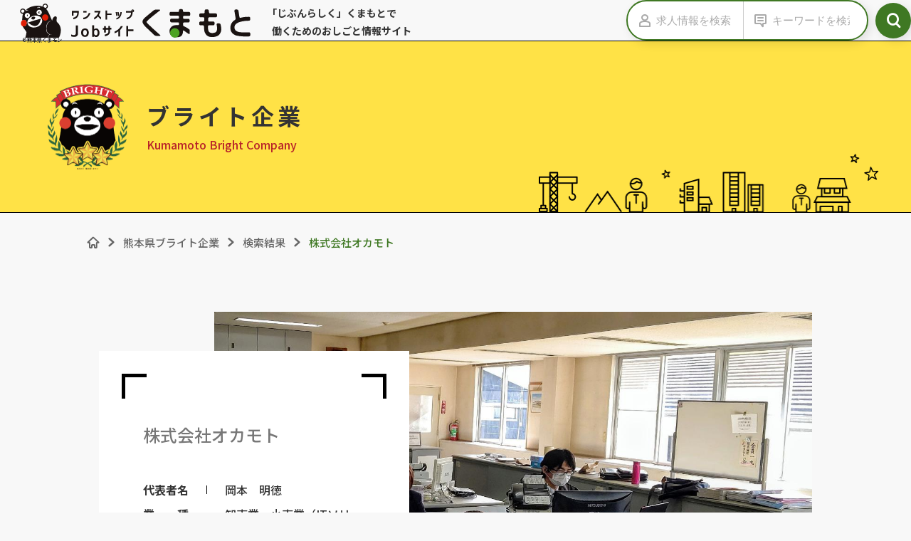

--- FILE ---
content_type: text/html; charset=UTF-8
request_url: https://kumamoto.onestop-job.jp/new/bright/view/228
body_size: 41152
content:
<!DOCTYPE html>
<html lang="ja">
<head>
	<meta charset="utf-8"/>	<!--IE Compatibility modes-->
	<meta http-equiv="X-UA-Compatible" content="IE=edge">
	<!--Mobile first-->
	<meta name="viewport" content="width=device-width, initial-scale=1">
	<!-- The above 3 meta tags *must* come first in the head; any other head content must come *after* these tags -->
	<title>
		ワンストップジョブサイトくまもと:
		Front/Bright	</title>
	<link href="/new/favicon.ico" type="image/x-icon" rel="icon"/><link href="/new/favicon.ico" type="image/x-icon" rel="shortcut icon"/>
	<meta name="description" content="">
	<meta name="author" content="">

	<meta name="msapplication-TileColor" content="#5bc0de" />
	<meta name="msapplication-TileImage" content="metis/img/metis-tile.png" />

	<!-- Bootstrap -->
	<link rel="stylesheet" href="/new/lib/bootstrap/css/bootstrap.css"/>
	<!-- Font Awesome -->
	<!-- <link rel="stylesheet" href="/new/css/font-awesome-4.7.0/css/font-awesome.min.css"/> -->

	<!-- Metis core stylesheet -->
	<link rel="stylesheet" href="/new/css/main.css"/>	
	<!-- 共通CSS -->
	<link rel="stylesheet" href="/new/css/theme.css"/>
	<!-- metisMenu stylesheet -->
	<link rel="stylesheet" href="/new/css/lib/metismenu/metisMenu.css"/>
	<!-- onoffcanvas stylesheet -->
	
	<!-- animate.css stylesheet -->
	<link rel="stylesheet" href="/new/css/lib/animate.css/animate.css"/>
	<link rel="stylesheet" href="/new/css/lib/inputlimiter/jquery.inputlimiter.css"/>	
	<link rel="stylesheet" href="//cdnjs.cloudflare.com/ajax/libs/Uniform.js/2.1.2/themes/default/css/uniform.default.min.css">
	
	<link rel="stylesheet" href="//cdnjs.cloudflare.com/ajax/libs/jquery-tagsinput/1.3.3/jquery.tagsinput.css">
	<link rel="stylesheet" href="//cdnjs.cloudflare.com/ajax/libs/jasny-bootstrap/3.1.3/css/jasny-bootstrap.min.css">
	<link rel="stylesheet" href="//cdnjs.cloudflare.com/ajax/libs/bootstrap-switch/3.3.2/css/bootstrap3/bootstrap-switch.min.css">
	<link rel="stylesheet" href="//cdnjs.cloudflare.com/ajax/libs/bootstrap-colorpicker/2.0.1/css/bootstrap-colorpicker.min.css">
	<link rel="stylesheet" href="//cdnjs.cloudflare.com/ajax/libs/bootstrap-datetimepicker/4.17.37/css/bootstrap-datetimepicker.min.css">
	<link rel="stylesheet" href="//cdnjs.cloudflare.com/ajax/libs/jQuery-Validation-Engine/2.6.4/validationEngine.jquery.min.css">

	<!-- MT側CSS -->
	<link rel="stylesheet" href="https://fonts.googleapis.com/css?family=Barlow:600&display=swap" media="all">
	<link rel="stylesheet" href="https://fonts.googleapis.com/css?family=Noto+Sans+JP:500,700&display=swap&subset=japanese" media="all">
	<link rel="stylesheet" href="/assets/fonts/icomoon/style.css?date=190829" media="all">
	<link rel="stylesheet" href="/assets/css/normalize.min.css" media="all">
	<link rel="stylesheet" href="/assets/lib/slick/slick.css" media="all">
	<link rel="stylesheet" href="/assets/css/base.css?date=190912" media="all">
	<link rel="stylesheet" href="/assets/css/common.css?date=190930" media="all">
	<link rel="stylesheet" href="/assets/css/add.css" media="all">


	<!-- datepicker -->
	<link rel="stylesheet" href="//cdnjs.cloudflare.com/ajax/libs/jqueryui/1.12.1/themes/base/jquery-ui.min.css">

	<!-- Select2 -->
	<link rel="stylesheet" href="/new/js/select2/css/select2.css"/>
	<!-- Lity -->
	<link rel="stylesheet" href="/new/css/lity.css"/>
	<!-- タグ -->
	<link rel="stylesheet" href="/new/css/tagify-style.css"/>
	<!-- コントローラー専用CSS -->
	<link rel="stylesheet" href="/new/css/bright.css"/>
	<!-- MT用CSS -->
	<link rel="stylesheet" href="/assets/css/common.css">


			
<!-- HTML5 shim and Respond.js for IE8 support of HTML5 elements and media queries -->
<!-- WARNING: Respond.js doesn't work if you view the page via file:// -->
<!--[if lt IE 9]>
	<script src="https://oss.maxcdn.com/html5shiv/3.7.3/html5shiv.min.js"></script>
	<script src="https://oss.maxcdn.com/respond/1.4.2/respond.min.js"></script>
<![endif]-->

	<!--For Development Only. Not required -->
	<script>
		less = {
			env: "development",
			relativeUrls: false,
			rootpath: "/assets/"
		};
	</script>
			<!--jQuery -->
	<script src="/new/lib/jquery/jquery.js"></script>	<script src="/new/js/jqueryui/jquery-ui.min.js"></script>
	<!-- datatables -->
	<!-- <script src="//cdnjs.cloudflare.com/ajax/libs/jqueryui/1.12.0/jquery-ui.min.js"></script>
	<script src="//cdnjs.cloudflare.com/ajax/libs/datatables/1.10.12/js/jquery.dataTables.min.js"></script>
	<script src="//cdnjs.cloudflare.com/ajax/libs/datatables/1.10.12/js/dataTables.bootstrap.min.js"></script>
	<script src="//cdnjs.cloudflare.com/ajax/libs/jquery.tablesorter/2.26.6/js/jquery.tablesorter.min.js"></script>
	<script src="//cdnjs.cloudflare.com/ajax/libs/jqueryui-touch-punch/0.2.3/jquery.ui.touch-punch.min.js"></script>
	<script src="//cdn.datatables.net/plug-ins/1.10.6/sorting/currency.js"></script> -->


	<!-- Forms -->
	<script src="//cdnjs.cloudflare.com/ajax/libs/moment.js/2.14.1/moment.min.js"></script><!-- // 日付を表示する -->
	<script src="/new/js/uniform/jquery.uniform.min.js"></script>
	<!-- <script src="//cdnjs.cloudflare.com/ajax/libs/chosen/1.1.0/chosen.jquery.min.js"></script> -->
	<!-- <script src="//cdnjs.cloudflare.com/ajax/libs/jquery-tagsinput/1.3.3/jquery.tagsinput.min.js"></script> // タグ入力支援-->
	<!-- <script src="//cdnjs.cloudflare.com/ajax/libs/autosize.js/1.18.17/jquery.autosize.min.js"></script> // 入力に応じてテキストエリアの高さを調節 -->
	<!-- <script src="//cdnjs.cloudflare.com/ajax/libs/jasny-bootstrap/3.1.3/js/jasny-bootstrap.min.js"></script> -->
	<!-- <script src="//cdnjs.cloudflare.com/ajax/libs/bootstrap-switch/3.3.2/js/bootstrap-switch.min.js"></script> // スライドスイッチ（フリップスイッチ）プラグイン -->
	<!-- <script src="//cdnjs.cloudflare.com/ajax/libs/bootstrap-colorpicker/2.0.1/js/bootstrap-colorpicker.min.js"></script> // カラーピッカー -->
	<script src="//cdnjs.cloudflare.com/ajax/libs/bootstrap-datetimepicker/4.17.37/js/bootstrap-datetimepicker.min.js"></script>

	<!-- バリデーション -->
	<script src="//cdnjs.cloudflare.com/ajax/libs/jQuery-Validation-Engine/2.6.4/jquery.validationEngine.min.js"></script>
	<script src="/new/js/jquery.validationEngine-ja.js"></script>
	<!-- Bootstrap -->
	<script src="/new/js/lib/bootstrap/js/bootstrap.js"></script>	<!-- MetisMenu -->
	<script src="/new/js/lib/metismenu/metisMenu.js"></script>	<!-- onoffcanvas -->
	<script src="/new/js/lib/onoffcanvas/onoffcanvas.js"></script>	<!-- Screenfull -->
	<script src="/new/js/lib/screenfull/screenfull.js"></script>
	<!-- fontawesome -->
	<script src="/new/js/font-awesome/js/all.js"></script>

	<!-- フォーム用 -->
	<script src="/new/js/lib/inputlimiter/jquery.inputlimiter.js"></script>	<script src="/new/js/lib/validVal/js/jquery.validVal.min.js"></script>	<script src="/new/js/lib/bootstrap-daterangepicker/daterangepicker.js"></script>
	<!-- エディタ -->
		
	<!-- Select2 -->
		
	<!-- Lity 画像をポップアップ表示させる -->
	<script src="/new/js/lity.js"></script>
	<!-- タグ -->
	<script src="/new/js/tagify/jquery.tagify.js"></script>
	<!-- Tab -->

	<!-- datepicker -->
	<script src="//ajax.googleapis.com/ajax/libs/jqueryui/1.10.3/i18n/jquery-ui-i18n.min.js"></script>
	<!--
	<script src="//cdnjs.cloudflare.com/ajax/libs/jqueryui/1.12.1/jquery-ui.min.js"></script>
	<script src="http://ajax.googleapis.com/ajax/libs/jquery/1/jquery.min.js"></script>
    <script src="http://ajax.googleapis.com/ajax/libs/jqueryui/1/jquery-ui.min.js"></script>
    -->





	<!-- Metis core scripts -->
	<script src="/new/js/core.js"></script>	<!-- Metis demo scripts -->
	<script src="/new/js/app.js"></script>
	<!-- オリジナルJS -->
	<script src="/new/js/common.js"></script>
	<!-- 郵便番号検索 -->
	<script src="//ajaxzip3.github.io/ajaxzip3.js" ></script>

	<!-- MT用 -->
	<script src="/assets/lib/slick/slick.min.js"></script>
	<script src="/assets/js/common.js"></script>

</head>

<!-- Global site tag (gtag.js) - Google Analytics -->
<script async src="https://www.googletagmanager.com/gtag/js?id=UA-150196806-1"></script>
<script>
  window.dataLayer = window.dataLayer || [];
  function gtag(){dataLayer.push(arguments);}
  gtag('js', new Date());

  gtag('config', 'UA-150196806-1');
</script>

</head>
<body class="p-bright">
<div class="loading">
  <img alt="" src="/new/img/loader.gif" />
</div>

<!-- MTヘッダー -->
<header id="js-gHeaderWrap" class="gHeaderWrap">
	<div class="gHeader">
		<div class="gHeader_inner u-inner">
			<div class="gHeader_cols">
				<div class="gHeader_col gHeader_col-no1">
					<h1 class="gHeader_logo"><a href="/"><img class="gHeader_title_img" src="/assets/img/common/logo.svg?date=191008" width="300" height="44" alt="ワンストップジョブサイトくまもと"><b>&copy;熊本県くまモン</b></a></h1>
					<p class="gHeader_title">「じぶんらしく」くまもとで<br>働くためのおしごと情報サイト</p> <button id="js-gSearchShowBtn" class="gSearchShowBtn" aria-label="検索ボックス表示切り替え" type="button"><i class="icon icon-search"></i></button> </div>
				<div class="gHeader_col gHeader_col-no2">
					<nav class="m-search gSearch">
						<form method="post" accept-charset="utf-8" id="search_area_header" action="/new/search">
						<div style="display:none;"><input type="hidden" name="_method" value="POST"/><input type="hide" name="type_id" id="type-id" value="wordjob"/></div>

							<div class="m-search_inputWrap gSearch_inputWrap">
								<div id="div_wordjob"  class="m-search_input gSearch_input"> <button id="btn_wordjob" type="button" class="m-search_btn gSearch_btn" aria-label="求人情報の入力を表示する"><i class="icon icon-user"></i></button> <input id="wordjob" name="wordjob" class="m-search_field m-search_field-job gSearch_field" type="search" aria-label="求人情報を検索" placeholder="求人情報を検索"> <button id="js-gSearch_input_detailBtn-job" aria-label="求人情報の詳細" type="button" class="gSearch_input_detailBtn"><b>詳細</b></button> </div>
								<div id="js-gPanelHeader-job" class="gPanelHeader">
									<div class="gPanelHeader_inner u-inner">
										<section class="gSearchPanel_sect">
											<h3 class="gSearchPanel_headline">地域で絞り込む</h3>
											<fieldset><legend></legend>
											<ul class="gSearchPanel_cList gSearchPanel_cList-6col">
												<input type="hidden" name="head_area_cd1" value="">
												<li><label for="head-area-cd1-1" class="u-chkLbl"><input type="checkbox" name="head_area_cd1[]" value="1" id="head-area-cd1-1" class="u-chkLbl"><i></i>熊本市</label></li>
												<input type="hidden" name="head_area_cd2" value="">
												<li><label for="head-area-cd2-2" class="u-chkLbl"><input type="checkbox" name="head_area_cd2[]" value="2" id="head-area-cd2-2" class="u-chkLbl"><i></i>宇城地域</label></li>
												<input type="hidden" name="head_area_cd3" value="">
												<li><label for="head-area-cd3-3" class="u-chkLbl"><input type="checkbox" name="head_area_cd3[]" value="3" id="head-area-cd3-3" class="u-chkLbl"><i></i>玉名地域</label></li>
												<input type="hidden" name="head_area_cd4" value="">
												<li><label for="head-area-cd4-4" class="u-chkLbl"><input type="checkbox" name="head_area_cd4[]" value="4" id="head-area-cd4-4" class="u-chkLbl"><i></i>鹿本地域</label></li>
												<input type="hidden" name="head_area_cd6" value="">
												<li><label for="head-area-cd6-6" class="u-chkLbl"><input type="checkbox" name="head_area_cd6[]" value="6" id="head-area-cd6-6" class="u-chkLbl"><i></i>阿蘇地域</label></li>
												<input type="hidden" name="head_area_cd7" value="">
												<li><label for="head-area-cd7-7" class="u-chkLbl"><input type="checkbox" name="head_area_cd7[]" value="7" id="head-area-cd7-7" class="u-chkLbl"><i></i>上益城地域</label></li>
												<input type="hidden" name="head_area_cd8" value="">
												<li><label for="head-area-cd8-8" class="u-chkLbl"><input type="checkbox" name="head_area_cd8[]" value="8" id="head-area-cd8-8" class="u-chkLbl"><i></i>八代地域</label></li>
												<input type="hidden" name="head_area_cd9" value="">
												<li><label for="head-area-cd9-9" class="u-chkLbl"><input type="checkbox" name="head_area_cd9[]" value="9" id="head-area-cd9-9" class="u-chkLbl"><i></i>芦北地域</label></li>
												<input type="hidden" name="head_area_cd10" value="">
												<li><label for="head-area-cd10-10" class="u-chkLbl"><input type="checkbox" name="head_area_cd10[]" value="10" id="head-area-cd10-10" class="u-chkLbl"><i></i>球磨地域</label></li>
												<input type="hidden" name="head_area_cd11" value="">
												<li><label for="head-area-cd11-11" class="u-chkLbl"><input type="checkbox" name="head_area_cd11[]" value="11" id="head-area-cd11-11" class="u-chkLbl"><i></i>天草地域</label></li>
											</ul>
											</fieldset>
										</section>
										<section class="gSearchPanel_sect">
											<h3 class="gSearchPanel_headline">業種で絞り込む</h3>
											<fieldset><legend></legend>
											<ul class="gSearchPanel_cList gSearchPanel_cList-6col">
												<input type="hidden" name="head_industry1" value=""/>

												<li><label for="head-industry1-a" class="u-chkLbl"><input type="checkbox" name="head_industry1[]" value="A" id="head-industry1-a" class="u-chkLbl"><i></i>農業，林業</label></li>
												<li><label for="head-industry1-b" class="u-chkLbl"><input type="checkbox" name="head_industry1[]" value="B" id="head-industry1-b" class="u-chkLbl"><i></i>漁業</label></li>
												<li><label for="head-industry1-c" class="u-chkLbl"><input type="checkbox" name="head_industry1[]" value="C" id="head-industry1-c" class="u-chkLbl"><i></i>鉱業，採石業，砂利採取業</label></li>
												<li><label for="head-industry1-d" class="u-chkLbl"><input type="checkbox" name="head_industry1[]" value="D" id="head-industry1-d" class="u-chkLbl"><i></i>建設業</label></li>
												<li><label for="head-industry1-e" class="u-chkLbl"><input type="checkbox" name="head_industry1[]" value="E" id="head-industry1-e" class="u-chkLbl"><i></i>製造業</label></li>
												<li><label for="head-industry1-f" class="u-chkLbl"><input type="checkbox" name="head_industry1[]" value="F" id="head-industry1-f" class="u-chkLbl"><i></i>電気・ガス・熱供給・水道業</label></li>
												<li><label for="head-industry1-g" class="u-chkLbl"><input type="checkbox" name="head_industry1[]" value="G" id="head-industry1-g" class="u-chkLbl"><i></i>情報通信業</label></li>
												<li><label for="head-industry1-h" class="u-chkLbl"><input type="checkbox" name="head_industry1[]" value="H" id="head-industry1-h" class="u-chkLbl"><i></i>運輸業，郵便業</label></li>
												<li><label for="head-industry1-i" class="u-chkLbl"><input type="checkbox" name="head_industry1[]" value="I" id="head-industry1-i" class="u-chkLbl"><i></i>卸売業，小売業</label></li>
												<li><label for="head-industry1-j" class="u-chkLbl"><input type="checkbox" name="head_industry1[]" value="J" id="head-industry1-j" class="u-chkLbl"><i></i>金融業，保険業</label></li>
												<li><label for="head-industry1-k" class="u-chkLbl"><input type="checkbox" name="head_industry1[]" value="K" id="head-industry1-k" class="u-chkLbl"><i></i>不動産業，物品賃貸業</label></li>
												<li><label for="head-industry1-l" class="u-chkLbl"><input type="checkbox" name="head_industry1[]" value="L" id="head-industry1-l" class="u-chkLbl"><i></i>学術研究，専門・技術サービス業</label></li>
												<li><label for="head-industry1-m" class="u-chkLbl"><input type="checkbox" name="head_industry1[]" value="M" id="head-industry1-m" class="u-chkLbl"><i></i>宿泊業，飲食サービス業</label></li>
												<li><label for="head-industry1-n" class="u-chkLbl"><input type="checkbox" name="head_industry1[]" value="N" id="head-industry1-n" class="u-chkLbl"><i></i>生活関連サービス業，娯楽業</label></li>
												<li><label for="head-industry1-o" class="u-chkLbl"><input type="checkbox" name="head_industry1[]" value="O" id="head-industry1-o" class="u-chkLbl"><i></i>教育，学習支援業</label></li>
												<li><label for="head-industry1-p" class="u-chkLbl"><input type="checkbox" name="head_industry1[]" value="P" id="head-industry1-p" class="u-chkLbl"><i></i>医療，福祉</label></li>
												<li><label for="head-industry1-q" class="u-chkLbl"><input type="checkbox" name="head_industry1[]" value="Q" id="head-industry1-q" class="u-chkLbl"><i></i>複合サービス事業</label></li>
												<li><label for="head-industry1-r" class="u-chkLbl"><input type="checkbox" name="head_industry1[]" value="R" id="head-industry1-r" class="u-chkLbl"><i></i>サービス業（他に分類されないもの）</label></li>
												<li><label for="head-industry1-s" class="u-chkLbl"><input type="checkbox" name="head_industry1[]" value="S" id="head-industry1-s" class="u-chkLbl"><i></i>公務（他に分類されるものを除く）</label></li>
												<li><label for="head-industry1-t" class="u-chkLbl"><input type="checkbox" name="head_industry1[]" value="T" id="head-industry1-t" class="u-chkLbl"><i></i>分類不能の産業</label></li>
											</ul>
											</fieldset>
										</section>
										<section class="gSearchPanel_sect">
											<h3 class="gSearchPanel_headline">職種で絞り込む</h3>
											<fieldset><legend></legend>
											<ul class="gSearchPanel_cList gSearchPanel_cList-6col">
												<input type="hidden" name="head_occupation1" value="">
												<li><label for="head-occupation1-a" class="u-chkLbl"><input type="checkbox" name="head_occupation1[]" value="A" id="head-occupation1-a" class="u-chkLbl"><i></i>管理的職業</label></li>
												<li><label for="head-occupation1-b" class="u-chkLbl"><input type="checkbox" name="head_occupation1[]" value="B" id="head-occupation1-b" class="u-chkLbl"><i></i>専門的・技術的職業</label></li>
												<li><label for="head-occupation1-c" class="u-chkLbl"><input type="checkbox" name="head_occupation1[]" value="C" id="head-occupation1-c" class="u-chkLbl"><i></i>事務的職業</label></li>
												<li><label for="head-occupation1-d" class="u-chkLbl"><input type="checkbox" name="head_occupation1[]" value="D" id="head-occupation1-d" class="u-chkLbl"><i></i>販売の職業</label></li>
												<li><label for="head-occupation1-e" class="u-chkLbl"><input type="checkbox" name="head_occupation1[]" value="E" id="head-occupation1-e" class="u-chkLbl"><i></i>サービスの職業</label></li>
												<li><label for="head-occupation1-f" class="u-chkLbl"><input type="checkbox" name="head_occupation1[]" value="F" id="head-occupation1-f" class="u-chkLbl"><i></i>保安の職業</label></li>
												<li><label for="head-occupation1-g" class="u-chkLbl"><input type="checkbox" name="head_occupation1[]" value="G" id="head-occupation1-g" class="u-chkLbl"><i></i>農林漁業の職業</label></li>
												<li><label for="head-occupation1-h" class="u-chkLbl"><input type="checkbox" name="head_occupation1[]" value="H" id="head-occupation1-h" class="u-chkLbl"><i></i>生産工程の職業</label></li>
											</ul>
											</fieldset>
										</section>
										<div class="gSearchPanel_closeWrap"> <button id="js-gSearchPanel_close-job" type="button" class="gSearchPanel_close">詳細検索を閉じる</button> </div>
									</div>
								</div>
								<div id="div_wordscan"  class="m-search_input gSearch_input"> <button id="btn_wordscan" type="button" class="m-search_btn gSearch_btn" aria-label="キーワードの入力を表示する"><i class="icon icon-comment"></i></button> <input id="wordscan" name="wordscan" class="m-search_field m-search_field-keyword gSearch_field" type="search" aria-label="キーワードから検索" placeholder="キーワードから検索"> <button id="js-gSearch_input_detailBtn-keyword" aria-label="キーワード検索の詳細" type="button" class="gSearch_input_detailBtn"><b>詳細</b></button> </div>
								<div id="js-gPanelHeader-keyword" class="gPanelHeader">
									<div class="gPanelHeader_inner u-inner">
										<section class="gSearchPanel_sect">
											<h3 class="gSearchPanel_headline">カテゴリで絞り込む</h3>
											<fieldset><legend></legend>
											<ul class="gSearchPanel_cList gSearchPanel_cList-6col">
												<input type="hidden" name="head_cats_id" value="">
												<li><label for="head-cats-id-求人" class="u-chkLbl"><input type="checkbox" name="head_cats_id[]" value="求人" id="head-cats-id-求人"><i></i>求人</label></li>
												<li><label for="head-cats-id-緊急情報" class="u-chkLbl"><input type="checkbox" name="head_cats_id[]" value="緊急情報" id="head-cats-id-緊急情報"><i></i>緊急情報</label></li>
												<li><label for="head-cats-id-重要なお知らせ" class="u-chkLbl"><input type="checkbox" name="head_cats_id[]" value="重要なお知らせ" id="head-cats-id-重要なお知らせ"><i></i>重要なお知らせ</label></li>
												<li><label for="head-cats-id-お知らせ" class="u-chkLbl"><input type="checkbox" name="head_cats_id[]" value="お知らせ" id="head-cats-id-お知らせ"><i></i>お知らせ</label></li>
												<li><label for="head-cats-id-イベント" class="u-chkLbl"><input type="checkbox" name="head_cats_id[]" value="イベント" id="head-cats-id-イベント"><i></i>イベント</label></li>
												<li><label for="head-cats-id-移住支援金" class="u-chkLbl"><input type="checkbox" name="head_cats_id[]" value="移住支援金" id="head-cats-id-移住支援金"><i></i>移住支援金</label></li>
												<li><label for="head-cats-id-熊本仕事いいねっと" class="u-chkLbl"><input type="checkbox" name="head_cats_id[]" value="熊本仕事いいねっと" id="head-cats-id-熊本仕事いいねっと"><i></i>熊本仕事いいねっと</label></li>
												<li><label for="head-cats-id-ブライト企業" class="u-chkLbl"><input type="checkbox" name="head_cats_id[]" value="ブライト企業" id="head-cats-id-ブライト企業"><i></i>ブライト企業</label></li>
												<li><label for="head-cats-id-女性の就労支援" class="u-chkLbl"><input type="checkbox" name="head_cats_id[]" value="女性の就労支援" id="head-cats-id-女性の就労支援"><i></i>女性の就労支援</label></li>
												<li><label for="head-cats-id-work-life-balance" class="u-chkLbl"><input type="checkbox" name="head_cats_id[]" value="work-life balance" id="head-cats-id-work-life-balance"><i></i>work-life balance</label></li>
												<li><label for="head-cats-id-しごと相談支援" class="u-chkLbl"><input type="checkbox" name="head_cats_id[]" value="しごと相談支援" id="head-cats-id-しごと相談支援"><i></i>しごと相談支援</label></li>
												<li><label for="head-cats-id-uijターン相談支援" class="u-chkLbl"><input type="checkbox" name="head_cats_id[]" value="UIJターン相談支援" id="head-cats-id-uijターン相談支援"><i></i>UIJターン相談支援</label></li>
												<li><label for="head-cats-id-職業能力開発施設" class="u-chkLbl"><input type="checkbox" name="head_cats_id[]" value="職業能力開発施設" id="head-cats-id-職業能力開発施設"><i></i>職業能力開発施設</label></li>
											</ul>
											</fieldset>
										</section>
										<fieldset><legend></legend>
										<section class="gSearchPanel_sect">
											<h3 class="gSearchPanel_headline">対象者で絞り込む</h3>
											<ul class="gSearchPanel_cList gSearchPanel_cList-6col">
												<input type="hidden" name="head_tag_scan_id" value="">
												<li><label for="head-tag-scan-id-助成金" class="u-chkLbl"><input type="checkbox" name="head_tag_scan_id[]" value="助成金" id="head-tag-scan-id-助成金"><i></i>助成金</label></li>
												<li><label for="head-tag-scan-id-就職相談窓口" class="u-chkLbl"><input type="checkbox" name="head_tag_scan_id[]" value="就職相談窓口" id="head-tag-scan-id-就職相談窓口"><i></i>就職相談窓口</label></li>
												<li><label for="head-tag-scan-id-労働相談窓口" class="u-chkLbl"><input type="checkbox" name="head_tag_scan_id[]" value="労働相談窓口" id="head-tag-scan-id-労働相談窓口"><i></i>労働相談窓口</label></li>
												<li><label for="head-tag-scan-id-イベント" class="u-chkLbl"><input type="checkbox" name="head_tag_scan_id[]" value="イベント" id="head-tag-scan-id-イベント"><i></i>イベント</label></li>
												<li><label for="head-tag-scan-id-企業紹介" class="u-chkLbl"><input type="checkbox" name="head_tag_scan_id[]" value="企業紹介" id="head-tag-scan-id-企業紹介"><i></i>企業紹介</label></li>
												<li><label for="head-tag-scan-id-職業能力開発・訓練" class="u-chkLbl"><input type="checkbox" name="head_tag_scan_id[]" value="職業能力開発・訓練" id="head-tag-scan-id-職業能力開発・訓練"><i></i>職業能力開発・訓練</label></li>
												<li><label for="head-tag-scan-id-求人情報" class="u-chkLbl"><input type="checkbox" name="head_tag_scan_id[]" value="求人情報" id="head-tag-scan-id-求人情報"><i></i>求人情報</label></li>
											</ul>
										</section>
										<section class="gSearchPanel_sect">
											<h3 class="gSearchPanel_headline">目的で絞り込む</h3>
											<ul class="gSearchPanel_cList gSearchPanel_cList-6col">
												<input type="hidden" name="head_tag_scan_id" value="">
												<li><label for="head-tag-scan-id-転職者" class="u-chkLbl"><input type="checkbox" name="head_tag_scan_id[]" value="転職者" id="head-tag-scan-id-転職者"><i></i>転職者</label></li>
												<li><label for="head-tag-scan-id-学生" class="u-chkLbl"><input type="checkbox" name="head_tag_scan_id[]" value="学生" id="head-tag-scan-id-学生"><i></i>学生</label></li>
												<li><label for="head-tag-scan-id-uijターン(県外在住)" class="u-chkLbl"><input type="checkbox" name="head_tag_scan_id[]" value="UIJターン(県外在住)" id="head-tag-scan-id-uijターン(県外在住)"><i></i>UIJターン(県外在住)</label></li>
												<li><label for="head-tag-scan-id-在職者" class="u-chkLbl"><input type="checkbox" name="head_tag_scan_id[]" value="在職者" id="head-tag-scan-id-在職者"><i></i>在職者</label></li>
												<li><label for="head-tag-scan-id-保護者" class="u-chkLbl"><input type="checkbox" name="head_tag_scan_id[]" value="保護者" id="head-tag-scan-id-保護者"><i></i>保護者</label></li>
												<li><label for="head-tag-scan-id-学校" class="u-chkLbl"><input type="checkbox" name="head_tag_scan_id[]" value="学校" id="head-tag-scan-id-学校"><i></i>学校</label></li>
												<li><label for="head-tag-scan-id-企業" class="u-chkLbl"><input type="checkbox" name="head_tag_scan_id[]" value="企業" id="head-tag-scan-id-企業"><i></i>企業</label></li>
												<li><label for="head-tag-scan-id-その他" class="u-chkLbl"><input type="checkbox" name="head_tag_scan_id[]" value="その他" id="head-tag-scan-id-その他"><i></i>その他</label></li>
											</ul>
										</section>
										</fieldset>
										<div class="gSearchPanel_closeWrap"> <button id="js-gSearchPanel_close-keyword" type="button" class="gSearchPanel_close">詳細検索を閉じる</button> </div>
									</div>
								</div>
							</div> <button type="submit" id="search" name="search" class="search_btn m-search_submit gSearch_submit" aria-label="検索ボタン"><i class="icon icon-search"></i></button> </form>
					</nav>
				</div>
				<!--<div class="gHeader_col gHeader_col-no3">
                <p class="gHeader_link"><a href="/about/rdy.html"><i class="icon icon-companies"></i><b>企業の方</b></a></p>
				</div>-->
			</div>
		</div>
	</div>
</header> <!--<button id="js-gMenuBtn" class="gMenuBtn" aria-label="メニュー開閉ボタン" type="button"><span class="gMenuBtn_barWrap"><i class="gMenuBtn_bar gMenuBtn_bar-no1"></i><i class="gMenuBtn_bar gMenuBtn_bar-no2"></i><i class="gMenuBtn_bar gMenuBtn_bar-no3"></i></span><b>Menu</b></button>-->
<nav id="js-gNav" class="gNav">
	<div id="js-gNav_inner" class="gNav_inner u-inner">
		<p class="gNav_title"><a href="/"><b><span class="-char">「じぶんらしく」くまもとで</span><span class="-char">働くためのおしごと情報サイト</span></b><img src="/assets/img/common/logo-white.svg" width="300" height="61" alt="ワンストップジョブサイトくまもと"></a></p>
		<nav class="gNav_sect">
			<!-- <p class="gNav_headline u-ttl02">ジャンルから探す</p> -->
<!--
			<ul class="gNav_list gNav_list-3col">
				<li><a href="/indexs/biglist/"><img src="/assets/img/common/icn-job-seeker.svg?date=190829" width="150" height="150" alt=""><b>求職者・在職者</b><i class="icon icon-arrowRight"></i></a></li>
				<li><a href="/indexs/biglist/"><img src="/assets/img/common/icn-student.svg?date=190829" width="150" height="150" alt=""><b>学生や先生</b><i class="icon icon-arrowRight"></i></a></li>
				<li><a href="/indexs/biglist/"><img src="/assets/img/common/icn-middle-aged.svg?date=190829" width="150" height="150" alt=""><b>中高年齢者の方</b><i class="icon icon-arrowRight"></i></a></li>
				<li><a href="/indexs/biglist/"><img src="/assets/img/common/icn-women.svg?date=190829" width="150" height="150" alt=""><b>女性の方</b><i class="icon icon-arrowRight"></i></a></li>
				<li><a href="/indexs/biglist/"><img src="/assets/img/common/icn-uij.svg?date=190829" width="150" height="150" alt=""><b>UIJターンを<br>お考えの方</b><i class="icon icon-arrowRight"></i></a></li>
				<li><a href="/indexs/biglist/"><img src="/assets/img/common/icn-handicapped.svg?date=190829" width="150" height="150" alt=""><b>障がいを<br>お持ちの方</b><i class="icon icon-arrowRight"></i></a></li>
			</ul>
-->
		</nav>
<!--
		<nav class="gNav_sect">
			<p class="gNav_headline u-ttl02">熊本県の主な支援・情報</p>
			<ul class="gNav_list gNav_list-4col">
				<li><a href="/iinets/"><b>熊本仕事<br>いいねっと</b><i class="icon icon-arrowRight"></i></a></li>
				<li><a href="/wlbs/"><b>ワーク・ライフ・<br>バランスサイト</b><i class="icon icon-arrowRight"></i></a></li>
				<li><a href="/woman/"><b>女性の就労支援<br>サイト</b><i class="icon icon-arrowRight"></i></a></li>
				<li><a href="/kumajobs/"><b>熊本県・しごと<br>相談支援センター</b><i class="icon icon-arrowRight"></i></a></li>
				<li><a href="http://furusato-shigotonet.jp/site_work_kumamotos"><b>ワークマ</b><i class="icon icon-arrowRight"></i></a></li>
				<li><a href="/bright-companies/"><b>熊本県<br>ブライト企業</b><i class="icon icon-arrowRight"></i></a></li>
				<li><a href="http://kuma-turn.jp/"><b>熊本県UIJターン<br>就職支援センター</b><i class="icon icon-arrowRight"></i></a></li>
				<li><a href="/school/"><b>熊本職業能力<br>開発施設等</b><i class="icon icon-arrowRight"></i></a></li>
			</ul>
		</nav>
-->
		<div class="gNav_cols">
			<div class="gNav_col gNav_col-no1">
				<div class="gNav_tel m-tel">
					<p class="gNav_tel_telLink m-tel_telLink"><a href="tel:096-333-2313"><i class="icon icon-tel"></i>096-333-2313</a></p>
					<p class="gNav_tel_open m-tel_open">平日：8：30～17：15（土・日曜日定休、祝日休業）</p>
				</div>
			</div>
			<div class="gNav_col gNav_col-no2">
				<p class="gNav_link"><a href="mailto:roukosousei@pref.kumamoto.lg.jp" class="u-btn01 u-btn01-arrowR"><i class="icon icon-mail"></i>メールでのお問合わせ</a></p>
			</div>
		</div>
		<p class="gNav_closeLink"><a id="js-gNav_closeLink" href="javascript:;">メニューを閉じる</a></p>
	</div>
</nav>
<main class="gBody">

				<script>
//------------------------------------------------------------------------------
// 即時関数
//------------------------------------------------------------------------------
$(function() {

	// タブ設定
	$('#search_tab a').click(function (e) {
		e.preventDefault();
		$(this).tab('show');
	});


});
</script>

<div class="gVisual gVisual-bright gVisual-bright-detail">
	<div class="gVisual_inner u-inner">
		<div class="gVisual_titleWrap">
			<div class="gVisual_image"><img src="/assets/img/bright_detail/icon-bright01@2x.png" width="124" height="137" alt=""></div>
			<h1 class="gVisual_title gVisual_title-bright"><b>ブライト企業</b><small>Kumamoto Bright Company</small></h1>
		</div>
		<div class="gVisual_bright"><img src="/assets/img/bright_detail/img-bright01@2x.png" width="479" height="84" alt=""></div>
	</div>
</div>
<nav class="gPankuzu">
	<div class="gPankuzu_inner u-inner">
		<ol class="gPankuzu_oList">
			<li><a href="/" aria-label="ホーム"><i class="icon icon-home"></i></a></li>
			<li><a href="/site_bright_companies/">熊本県ブライト企業</a></li>
			<li><a href="/new/bright">検索結果</a></li>
			<li>株式会社オカモト</li>
		</ol>
	</div>
</nav>

<div class="gBody_inner u-inner">
	<div class="gAriaCorp">
		<div class="gAriaCorp_cols u-mbM">
			<div class="gAriaCorp_col gAriaCorp_col-no1">
				<div class="gAriaCorp_box">
					<div class="gAriaCorp_inner">
						<h2 class="gAriaCorp_title"><b class="u-en"><i class="hide icon icon-star"></i></b><small>株式会社オカモト</small></h2>
						<dl class="gAriaCorp_dList">
							<dt>代表者名</dt>
							<dd>岡本　明徳</dd>
						</dl>
						<dl class="gAriaCorp_dList">
							<dt>業　　種</dt>
							<dd>卸売業，小売業（ITソリューションのお手伝い）</dd>
						</dl>
						<dl class="gAriaCorp_dList">
							<dt>所 在 地</dt>
							<dd>人吉市</dd>
						</dl>
												<dl class="gAriaCorp_dList gAriaCorp_dList-hp">
							<dt>ホームページ</dt>
							<dd><a href="https://www.kk-okamoto.com" target="_blank">https://www.kk-okamoto.com<i class="icon icon-blank"></i></a></dd>
						</dl>
											</div>
				</div>
			</div>
			<div class="gAriaCorp_col gAriaCorp_col-no2">
				<div class="gAriaCorp_image"><img src="/new/files/bright/228/11f96f434687fa55dba578e1279f95b2.jpg" width="840" height="522" alt=""></div>
			</div>
		</div>
		<section class="gCorp u-mbM">
						<h2 class="gCorp_title u-mbS">地元のお客さまのため、あらゆるニーズに対応すべく活動しています</h2>
						【BrightPoint】★ 休暇、プレゼントなど多彩な福利厚生　
★ 育休、産休からの職場復帰は多数　
★ ボランティア休暇制度で地域貢献　
★ 資格取得支援制度で未経験者も安心　 【企業紹介】複合機・OA 機器、事務用品・文具の販売や、教育・官公庁・民間向けの PC・
タブレット・ソフトウェア提供を手掛ける会社です。人吉本社と八代・伊佐にも
拠点を持ちます。福利厚生と信頼で高定着率を実現し、成長を続けています。
					</section>
		
				<section class="gCorpMovie u-mbXL">
			<h3 class="gCorpMovie_title u-ttl03 u-mbS"><b class="u-en">BRIGHT Movie</b><small>ブライト企業の紹介動画</small></h3>
			<div class="gCorpMovie_movie">
				<video src="/new/files/500/1054.mp4" controls aria-label="株式会社オカモト"></video>
				<button type="button" class="gCorpMovie_movie_btn" aria-label="紹介動画の再生"><i class="icon icon-play2"></i></button>
			</div>
		</section>
				<p class="gAriaCorp_bLink u-mbXL"><a href="/new/bright/list"><img src="/assets/img/bright_detail/icon-bright02@2x.png" width="97" height="106" alt="熊本ブライト企業アイコン"><b>熊本県ブライト企業一覧</b><small class="u-en">KUMAMOTO <span>BRIGHT</span> COMPANY</small><i class="icon icon-arrowRightBold"></i></a></p>
	</div>
	<div class="gExNav">
            <ul class="gExNav_list">
                <li>
                    <a href="http://cyber.pref.kumamoto.jp/teijyu/"><img src="/assets/img/common/img-gexnav05@2x.png" width="340" height="160" alt="バナー"></a>
                </li>
                <li>
                    <a href="https://uij-kumamoto.com/"><img src="/assets/img/common/img-gexnav06@2x.png" width="340" height="160" alt="バナー"></a>
                </li>
                <li>
                    <a href="https://eggplant-kumamoto.com/"><img src="/assets/img/common/img-gexnav07@2x.png" width="340" height="160" alt="バナー"></a>
                </li>
            </ul>
        </div>
</div>



	<div class="hide h_menu">
		<!-- 検索に戻るボタンリンク -->
		<a href="/new/bright" class="btn btn-info btn-sm" data-original-title="" title="">検索に戻る</a>
	</div>

</main>

	<div class="clearfix"></div>
<!--
<nav class="gFootNav">
    <div class="gFootNav_inner u-inner">
        <ul class="gFootNav_list">
        <li><a href="/about/rdy.html"><b>サイトマップ</b><i class="icon icon-arrowRightBold"></i></a></li>
            <li><a href="/about/rdy.html"><b>このウェブサイトについて</b><i class="icon icon-arrowRightBold"></i></a></li>
            <li><a href="/about/links.html"><b>リンク集</b><i class="icon icon-arrowRightBold"></i></a></li>
            <li><a href="/about/rdy.html"><b>アクセシビリティポリシー</b><i class="icon icon-arrowRightBold"></i></a></li>
        </ul>
    </div>
</nav>
-->
<footer class="gFooter">
    <div class="gFooter_char"><img src="/assets/img/common/img-kumamon-footer.svg" width="114" height="150" alt=""></div>
    <div class="gFooter_bg"></div>
    <div id="js-gPageTop" class="gPageTop"> <button id="js-gPageTop_button" class="gPageTop_button" type="button" aria-label="ページ最上部へのボタン"><i class="icon icon-arrowUpBold"></i></button></div>
    <div class="gFooter_inner u-inner">
        <p class="gFooter_title"><a href="/"><b>「じぶんらしく」くまもとで働くためのおしごと情報サイト</b><img src="/assets/img/common/logo.svg?date=191008" width="300" height="44" alt="ワンストップジョブサイトくまもと"><strong>&copy;熊本県くまモン</strong></a></p>
        <dl class="gFooter_dList">
            <dt>［お問い合わせ］</dt>
            <dd>熊本県商工観光労働部　<br class="u-spInline">商工政策課</dd>
        </dl>
        <div class="gFooter_cols">
            <div class="gFooter_col gFooter_col-no1">
                <div class="gFooter_telWrap m-tel">
                    <p class="gFooter_telLink m-tel_telLink"><a href="tel:096-333-2313"><i class="icon icon-tel"></i>096-333-2313</a></p>
                    <p class="gFooter_open m-tel_open">平日：8：30〜17：15（土・日曜日定休、祝日休業）</p>
                </div>
            </div>
            <div class="gFooter_col gFooter_col-no2">

                <p class="gFooter_link"><a href="mailto:shoukouseisaku@pref.kumamoto.lg.jp" class="u-btn01 u-btn01-arrowR"><i class="icon icon-mail"></i>メールでのお問合わせ</a></p>

            </div>
        </div>
        <p class="gFooter_msg">このサイトに掲載されている情報は、<br class="u-spInline">ワンストップジョブサイトくまもとが提供しております。</p>
        <p class="gFooter_copyright"><small>Copyright(C) onestop jobsite kumaoto All right reserved.</small></p>
    </div>
</footer>

<div class="clearfix"></div>
	<!-- #helpModal -->
	<div id="helpModal" class="modal fade">
		<div class="modal-dialog">
			<div class="modal-content">
				<div class="modal-header">
					<button type="button" class="close" data-dismiss="modal" aria-hidden="true">&times;</button>
					<h4 class="modal-title">Modal title</h4>
				</div>
				<div class="modal-body">
					<p>
						Lorem ipsum dolor sit amet, consectetur adipisicing elit, sed do eiusmod tempor incididunt ut labore
						et dolore magna aliqua. Ut enim ad minim veniam, quis nostrud exercitation ullamco laboris nisi ut
						aliquip ex ea commodo consequat. Duis aute irure dolor in reprehenderit in voluptate velit esse
						cillum dolore eu fugiat nulla pariatur. Excepteur sint occaecat cupidatat non proident, sunt in
						culpa qui officia deserunt mollit anim id est laborum.
					</p>
				</div>
				<div class="modal-footer">
					<button type="button" class="btn btn-default" data-dismiss="modal">Close</button>
				</div>
			</div>
			<!-- /.modal-content -->
		</div>
		<!-- /.modal-dialog -->
	</div>
	<!-- /.modal -->
	<!-- /#helpModal -->



</body>
</html>


--- FILE ---
content_type: text/css
request_url: https://kumamoto.onestop-job.jp/new/css/main.css
body_size: 63589
content:
/**
 * bootstrap-admin-template - Free Admin Template Based On Twitter Bootstrap 3.x
 * @version 2.4.2
 * @license MIT
 * @link https://github.com/puikinsh/Bootstrap-Admin-Template
 */
/* ==========================================================================
metisAdmin: Base
========================================================================== */
body {
	background: #F8F8F8;
	font-family: 'Noto Sans JP', "�q���M�m�p�S Pro W3", "Hiragino Kaku Gothic Pro", "���S�V�b�N Medium", "Yu Gothic Medium", "���S�V�b�N��", YuGothic, "���C���I", Meiryo, Osaka, "�l�r �o�S�V�b�N", "MS PGothic", sans-serif;
	font-size: 15px;
	color: #333;
	line-height: 1.8;
	font-weight: 500;
}
/*********************************************************/
/*                 Layout Styles                         */
/*********************************************************/
/* ==========================================================================
   Sticky footer styles
   ========================================================================== */
html {
  position: relative;
  min-height: 100%;
}
body {
  /* Margin bottom by footer height */
  margin-bottom: 48px;
}
.Footer,
#footer {
  /*position: absolute;
  bottom: 0;*/
  width: 100%;
  /* Set the fixed height of the footer here */
  height: 48px;
}
/* END Sticky footer styles
   ========================================================================== */
/*********************************************************/
/*                 Template Layout                       */
/*********************************************************/
#wrap:before,
#top:before,
.head:before,
.Footer:before,
#wrap:after,
#top:after,
.head:after,
.Footer:after {
  content: " ";
  display: table;
}
#wrap:after,
#top:after,
.head:after,
.Footer:after {
  clear: both;
}
.Wrap,
#wrap {
  margin: 0 auto;
  position: relative;
}
#left {
  transition: all 0.3s ease-in-out;
  width: 250px;
  z-index: 999;
}
#left {
  position: absolute;
  left: -250px;
}
.sidebar-left-opened #left {
  left: 0;
}
@media (min-width: 768px) {
  #left {
    position: -webkit-sticky;
    position: sticky;
    float: left;
    left: auto;
  }
  .sidebar-left-hidden #left {
    width: 0;
    visibility: hidden;
  }
  .sidebar-left-mini #left {
    width: 50px;
  }
  #content {
    transition: all 0.3s ease-in-out;
    overflow: hidden;
  }
}
@media (min-width: 1200px) {
  body.boxed {
    margin-bottom: 0;
  }
  body.boxed .Wrap,
  body.boxed #wrap,
  body.boxed .Footer,
  body.boxed #top .navbar.navbar-fixed-top {
    max-width: 1170px;
    margin-left: auto;
    margin-right: auto;
  }
  body.boxed .Footer,
  body.boxed #footer {
    position: relative;
  }
}
/* ================== END Template Layout ============== */
/*********************************************************/
/*                 right onoffcanvas                    */
/*********************************************************/
#right {
  width: 250px;
  overflow-y: auto;
  padding: 1rem;
}
/* BEGIN TOP bar */
#top .navbar {
  margin-bottom: 0;
  border-top: 3px solid #CD0067;
}
#top .navbar-brand {
  padding: 0;
}
#top .topnav {
  margin: 10px 0;
  text-align: right;
}
@media (min-width: 768px) {
  #top .topnav {
    float: right;
  }
}
/* END TOP bar */
/* BEGIN header.head bar */
.head {
  border-bottom: 1px solid rgba(0, 0, 0, 0.3);
  box-shadow: 0px 1px 0px rgba(255, 255, 255, 0.05) inset;
  text-shadow: 0px 1px 0px rgba(0, 0, 0, 0.5);
}
.head .search-bar {
  margin: 0 auto;
  padding: 10px 15px;
  border-bottom: 1px solid rgba(0, 0, 0, 0.3);
  box-shadow: 0 1px 0 rgba(255, 255, 255, 0.05);
}
.head .search-bar .main-search {
  border-bottom: 1px solid #7c7c7c;
}
.head .search-bar .main-search input[type="text"] {
  background-color: transparent;
  border-color: transparent;
  color: #ccc;
  box-shadow: none;
}
.head .search-bar .main-search button,
.head .search-bar .main-search input[type=submit] {
  background: transparent;
  border: transparent;
}
@media (min-width: 768px) {
  .head .search-bar {
    border-bottom-width: 0;
    border-right: 1px solid rgba(0, 0, 0, 0.3);
    box-shadow: -1px 0px 0px rgba(255, 255, 255, 0.05) inset;
  }
  .side-right .head .search-bar {
    border-right-width: 0;
    border-left: 1px solid rgba(0, 0, 0, 0.3);
    box-shadow: 1px 0px 0px rgba(255, 255, 255, 0.05) inset;
  }
}
.head .main-bar {
  padding: 10px;
}
.head .main-bar h3 {
  margin-top: 0;
  margin-bottom: 0;
  color: #bababa;
}
@media (min-width: 768px) {
  .head .main-bar h3 {
    margin-top: 5px;
  }
}
@media (min-width: 768px) {
  .head .search-bar .main-search {
    margin-right: auto;
  }
}
@media (min-width: 768px) {
  .search-bar {
    float: left;
    padding: 10px 4px;
  }
  .side-right .search-bar {
    float: right;
  }
  .search-bar .input-small.form-control {
    border-radius: 3px;
  }
  .main-bar {
    display: block;
    overflow: hidden;
  }
}
@media (min-width: 992px) {
  .search-bar {
    width: 250px;
    padding: 10px 15px;
  }
  .search-bar .input-group-btn {
    display: table-cell;
  }
  .search-bar .input-small.form-control {
    border-radius: 3px 0 0 3px;
  }
  .mini-sidebar .search-bar .input-small.form-control {
    border-radius: 3px;
  }
}
/** END header.head bar */
/*********************************************************/
/*          Begin LEFT Styles                           */
/*********************************************************/
.user-media .user-link {
  display: block;
  margin-left: auto;
  margin-right: auto;
  position: relative;
}
.user-media .user-link .user-img {
  margin: 10px auto;
}
.user-media .user-link .user-label {
  position: absolute;
  top: -6px;
  right: 6px;
}
.user-media .user-link {
  float: left;
}
.user-media .user-link .user-img {
  margin: 10px;
}
.user-media .user-link .user-label {
  top: 6px;
  right: 0;
}
.user-media .media-body {
  margin-left: 12px;
}
.user-media .media-body h5.media-heading {
  color: #fff;
  padding-top: 8px;
  margin-bottom: 3px;
}
.user-media .media-body ul.user-info li {
  color: #ccc;
}
.user-media:before,
.user-media:after {
  content: " ";
  display: table;
}
.user-media:after {
  clear: both;
}
.side-right .user-link .user-label {
  left: 6px;
  right: auto;
}
.sidebar-left-mini .user-wrapper {
  position: absolute;
  top: 0;
  left: -100%;
  display: none;
  min-width: 250px;
}
.user-media-toggleHover {
  display: none;
}
.sidebar-left-mini .user-media-toggleHover {
  font-size: 18px;
  color: #fff;
  padding: 10px;
  text-align: center;
  cursor: pointer;
  display: inherit;
}
.sidebar-left-mini .user-media:hover .user-wrapper {
  left: 100%;
  display: inherit;
  z-index: 9999;
}
.sidebar-left-mini.side-right .user-media:hover .user-wrapper {
  left: auto;
  right: 100%;
}
/* ============== END LEFT Styles ================= */
#menu,
#menu ul,
#menu li,
#menu a {
  padding: 0;
  margin: 0;
  color: #f4f4f4;
}
#menu,
#menu ul {
  list-style: none;
}
#menu li,
#menu a {
  position: relative;
  display: block;
}
#menu a,
#menu a:hover,
#menu a:focus,
#menu a:active {
  text-decoration: none;
}
#menu ul {
  background: rgba(0, 0, 0, 0.3);
}
#menu > li > a {
  border-top: 1px solid rgba(0, 0, 0, 0.1);
  box-shadow: inset 0 1px 0 rgba(255, 255, 255, 0.05);
  text-shadow: 0 1px 0 rgba(0, 0, 0, 0.5);
  padding: 10px 0 10px 15px;
}
#menu > li.active > a {
  background-color: rgba(0, 0, 0, 0.1);
  box-shadow: 0px 1px 3px rgba(0, 0, 0, 0.1) inset;
}
#menu > li:hover > a,
#menu > li:focus > a {
  background-color: rgba(0, 0, 0, 0.1);
  outline: none;
  box-shadow: none;
}
#menu > li ul {
  box-shadow: inset 0 1px 0 rgba(255, 255, 255, 0.05);
  border-left-width: 0;
}
#menu > li ul a {
  padding: 11px 0 11px 30px;
  font-size: 13px;
}
#menu > li ul a:hover {
  background-color: rgba(0, 0, 0, 0.1);
}
@media (min-width: 768px) {
  .sidebar-left-mini #menu > li > ul {
    position: absolute;
    top: 0;
    left: 100%;
    box-shadow: none;
    min-width: 200px;
    z-index: 1;
    background-color: rgba(0, 0, 0, 0.8);
    display: none;
    top: 100%;
  }
  .sidebar-left-mini #menu > li:hover > ul {
    display: inherit;
    visibility: visible;
  }
}
@media (min-width: 768px) {
  .sidebar-left-mini #menu > li > a .fa {
    font-size: 18px;
  }
  .sidebar-left-mini #menu > li > a .fa.arrow {
    display: none;
  }
  .sidebar-left-mini #menu > li > a .link-title {
    border-top: 1px solid rgba(0, 0, 0, 0.1);
    border-right: 1px solid rgba(0, 0, 0, 0.1);
    box-shadow: inset 0 1px 0 rgba(255, 255, 255, 0.05);
    position: absolute;
    left: 100%;
    top: 0;
    z-index: 1;
    background: rgba(0, 0, 0, 0.85);
    display: none;
    padding: 10px 30px;
  }
  .sidebar-left-mini #menu > li:hover > a > .link-title {
    display: block;
    min-width: 200px;
  }
}
body:not(.sidebar-left-mini) #menu .nav-header {
  padding: 3px 15px !important;
  text-transform: uppercase;
  font-weight: bold;
  font-size: 12px;
  border-top: 1px solid rgba(0, 0, 0, 0.1);
  box-shadow: 0px 1px 0px rgba(255, 255, 255, 0.05) inset;
  text-shadow: 0px 1px 0px rgba(0, 0, 0, 0.5);
  background: rgba(0, 0, 0, 0.1);
}
#menu .nav-divider {
  height: 1rem;
  margin: 0;
  background: rgba(0, 0, 0, 0.2);
  box-shadow: 0px 1px 3px rgba(0, 0, 0, 0.1) inset;
}
.sidebar-left-mini #menu .nav-header {
  position: absolute !important;
  overflow: hidden !important;
  width: 1px !important;
  height: 1px !important;
  padding: 0 !important;
  border: 0 !important;
  clip: rect(1px, 1px, 1px, 1px) !important;
}
#menu .fa.arrow {
  float: right;
  padding-top: 3px;
  margin-right: 15px;
}
#menu .fa.arrow:before {
  content: "\f104";
}
#menu .active > a > .fa.arrow:before {
  content: "\f107";
}
/* BEGIN CONTENT STYLES */
#content {
  transition: width 0.4s;
}
.outer {
  padding: 0px;
  background-color: #ffffff;
}
.outer:before,
.outer:after {
  content: " ";
  display: table;
}
.outer:after {
  clear: both;
}
.inner {
  position: relative;
  min-height: 1px;
  padding-right: 10px;
  padding-left: 10px;
  background: #fff;
  border: 0 solid #e4e4e4;
}
@media (min-width: 768px) {
  .inner {
    float: left;
    width: 100%;
  }
}
/* END CONTENT STYLES */
/* ==========================================================================
   Footer
   ========================================================================== */
.Footer,
#footer {
  margin: 0 auto;
  color: #333333;
  border-top: 1px solid #cccccc;
}
.Footer p,
#footer p {
  padding: 1.2rem 0;
  margin: 0;
  text-align: center;
}
/* END Footer
   ========================================================================== */
/*********************************************************/
/*                 Component Styles                      */
/*********************************************************/
.box {
  margin: 0px auto;
  display: block;
  position: relative;
  border: 1px solid #999999;
}
.box header {
  background-image: linear-gradient(to bottom, #cccccc 0%, #aaaaaa 100%);
  background-repeat: repeat-x;
  filter: progid:DXImageTransform.Microsoft.gradient(startColorstr='#ffffffff', endColorstr='#fff2f2f2', GradientType=0);
  border-bottom: 1px solid #d4d4d4;
  box-shadow: 0 1px 4px rgba(0, 0, 0, 0.065);
}
.box header:before,
.box header:after {
  content: " ";
  display: table;
}
.box header:after {
  clear: both;
}
.box header .icons,
.box header h5,
.box header .toolbar {
  position: relative;
  min-height: 1px;
  float: left;
  padding: 0;
  margin: 0;
  display: block;
}
.box header .icons {
  padding: 5px 10px;
  border-right: 1px solid #ddd;
  box-shadow: 1px 0px 0px #fff;
}
.box header h5 {
  padding: 6px;
  font-weight: bold;
}
.box.inverse header {
  background-image: linear-gradient(to bottom, #333 0%, #222 100%);
  background-repeat: repeat-x;
  filter: progid:DXImageTransform.Microsoft.gradient(startColorstr='#ff333333', endColorstr='#ff222222', GradientType=0);
  border-bottom: 1px solid #4d4d4d;
  color: #f5f5f5;
}
.box.inverse header .icons {
  border-right: 1px solid #222;
  box-shadow: 1px 0px 0px #3c3c3c;
}
.box.primary header {
  background-image: linear-gradient(to bottom, #337ab7 0%, #286090 100%);
  background-repeat: repeat-x;
  filter: progid:DXImageTransform.Microsoft.gradient(startColorstr='#ff337ab7', endColorstr='#ff286090', GradientType=0);
  border-bottom: 1px solid #337ab7;
  color: #fff;
}
.box.primary header .icons {
  border-right: 1px solid #1d4568;
  box-shadow: 1px 0px 0px #5094ce;
}
.box.success header {
  background-image: linear-gradient(to bottom, #5cb85c 0%, #449d44 100%);
  background-repeat: repeat-x;
  filter: progid:DXImageTransform.Microsoft.gradient(startColorstr='#ff5cb85c', endColorstr='#ff449d44', GradientType=0);
  border-bottom: 1px solid #5cb85c;
  color: #fff;
}
.box.success header .icons {
  border-right: 1px solid #357935;
  box-shadow: 1px 0px 0px #80c780;
}
.box.warning header {
  background-image: linear-gradient(to bottom, #f0ad4e 0%, #ec971f 100%);
  background-repeat: repeat-x;
  filter: progid:DXImageTransform.Microsoft.gradient(startColorstr='#fff0ad4e', endColorstr='#ffec971f', GradientType=0);
  border-bottom: 1px solid #f0ad4e;
  color: #fff;
}
.box.warning header .icons {
  border-right: 1px solid #c77c11;
  box-shadow: 1px 0px 0px #f4c37d;
}
.box.danger header {
  background-image: linear-gradient(to bottom, #d9534f 0%, #c9302c 100%);
  background-repeat: repeat-x;
  filter: progid:DXImageTransform.Microsoft.gradient(startColorstr='#ffd9534f', endColorstr='#ffc9302c', GradientType=0);
  border-bottom: 1px solid #d9534f;
  color: #fff;
}
.box.danger header .icons {
  border-right: 1px solid #a02622;
  box-shadow: 1px 0px 0px #e27c79;
}
.box.info header {
  background-image: linear-gradient(to bottom, #5bc0de 0%, #31b0d5 100%);
  background-repeat: repeat-x;
  filter: progid:DXImageTransform.Microsoft.gradient(startColorstr='#ff5bc0de', endColorstr='#ff31b0d5', GradientType=0);
  border-bottom: 1px solid #5bc0de;
  color: #fff;
}
.box.info header .icons {
  border-right: 1px solid #2390b0;
  box-shadow: 1px 0px 0px #85d0e7;
}
.box header .toolbar {
  float: right;
  display: inline-table;
}
.box header .toolbar .btn-toolbar {
  margin: 6px 3px;
}
.box header .toolbar .label,
.box header .toolbar .badge {
  display: inline-block;
  margin: 5px;
}
.box header .toolbar .nav {
  margin: 1px 1px 0 0;
}
.box header .toolbar .nav > li {
  display: inline-block;
}
.box header .toolbar .nav > li > a {
  padding-top: 9px;
}
.box header .toolbar > .btn {
  margin-right: 4px;
}
.box header .toolbar > .btn-sm,
.box header .toolbar > .btn-group {
  margin: 4px;
}
.box header .toolbar > .btn-xs {
  margin: 6px;
}
.box header .toolbar .input-sm {
  margin: 4px -4px;
}
.box header .toolbar .progress {
  min-width: 120px;
  margin: 10px 4px;
}
.box header .toolbar .progress.middle {
  height: 12px;
  margin: 13px 4px;
}
.box header .toolbar .progress.mini {
  height: 6px;
  margin: 16px 4px;
}
.full-screen-box {
  height: 100% !important;
  width: 100% !important;
}
.box.danger .dropdown-menu > li > a:hover,
.box.danger .dropdown-menu > li > a:focus {
  background-image: linear-gradient(to bottom, #d9534f 0%, #c9302c 100%);
  background-repeat: repeat-x;
  filter: progid:DXImageTransform.Microsoft.gradient(startColorstr='#ffd9534f', endColorstr='#ffc9302c', GradientType=0);
}
.box.info .dropdown-menu > li > a:hover,
.box.info .dropdown-menu > li > a:focus {
  background-image: linear-gradient(to bottom, #5bc0de 0%, #31b0d5 100%);
  background-repeat: repeat-x;
  filter: progid:DXImageTransform.Microsoft.gradient(startColorstr='#ff5bc0de', endColorstr='#ff31b0d5', GradientType=0);
}
.box.success .dropdown-menu > li > a:hover,
.box.success .dropdown-menu > li > a:focus {
  background-image: linear-gradient(to bottom, #5cb85c 0%, #449d44 100%);
  background-repeat: repeat-x;
  filter: progid:DXImageTransform.Microsoft.gradient(startColorstr='#ff5cb85c', endColorstr='#ff449d44', GradientType=0);
}
.box.warning .dropdown-menu > li > a:hover,
.box.warning .dropdown-menu > li > a:focus {
  background-image: linear-gradient(to bottom, #f0ad4e 0%, #ec971f 100%);
  background-repeat: repeat-x;
  filter: progid:DXImageTransform.Microsoft.gradient(startColorstr='#fff0ad4e', endColorstr='#ffec971f', GradientType=0);
}
.box.inverse .dropdown-menu > li > a:hover,
.box.inverse .dropdown-menu > li > a:focus {
  background-image: linear-gradient(to bottom, #333 0%, #222 100%);
  background-repeat: repeat-x;
  filter: progid:DXImageTransform.Microsoft.gradient(startColorstr='#ff333333', endColorstr='#ff222222', GradientType=0);
}
.box .body {
  padding: 5px;
  box-shadow: inset 0 1px 1px rgba(0, 0, 0, 0.85);
  width: 100%;
  background-color: #eff9ff;
}
.box .body hr {
  margin-left: -10px;
  margin-right: -10px;
}
.body.collapse:not(.in) {
  padding: 0;
}
.box > .block {
  padding: 10px;
}
.row.ui-sortable .box header {
  cursor: move;
}
.btn-metis-1 {
  color: #fff;
  background-color: #ee465a;
  border-color: #c11a39;
}
.btn-metis-1:focus,
.btn-metis-1.focus {
  color: #fff;
  background-color: #ea1730;
  border-color: #510b18;
}
.btn-metis-1:hover {
  color: #fff;
  background-color: #ea1730;
  border-color: #8b1329;
}
.btn-metis-1:active,
.btn-metis-1.active,
.open > .dropdown-toggle.btn-metis-1 {
  color: #fff;
  background-color: #ea1730;
  border-color: #8b1329;
}
.btn-metis-1:active:hover,
.btn-metis-1.active:hover,
.open > .dropdown-toggle.btn-metis-1:hover,
.btn-metis-1:active:focus,
.btn-metis-1.active:focus,
.open > .dropdown-toggle.btn-metis-1:focus,
.btn-metis-1:active.focus,
.btn-metis-1.active.focus,
.open > .dropdown-toggle.btn-metis-1.focus {
  color: #fff;
  background-color: #cb1329;
  border-color: #510b18;
}
.btn-metis-1:active,
.btn-metis-1.active,
.open > .dropdown-toggle.btn-metis-1 {
  background-image: none;
}
.btn-metis-1.disabled:hover,
.btn-metis-1[disabled]:hover,
fieldset[disabled] .btn-metis-1:hover,
.btn-metis-1.disabled:focus,
.btn-metis-1[disabled]:focus,
fieldset[disabled] .btn-metis-1:focus,
.btn-metis-1.disabled.focus,
.btn-metis-1[disabled].focus,
fieldset[disabled] .btn-metis-1.focus {
  background-color: #ee465a;
  border-color: #c11a39;
}
.btn-metis-1 .badge {
  color: #ee465a;
  background-color: #fff;
}
.btn-metis-2 {
  color: #fff;
  background-color: #9fd256;
  border-color: #6fac34;
}
.btn-metis-2:focus,
.btn-metis-2.focus {
  color: #fff;
  background-color: #87c134;
  border-color: #304a16;
}
.btn-metis-2:hover {
  color: #fff;
  background-color: #87c134;
  border-color: #517d26;
}
.btn-metis-2:active,
.btn-metis-2.active,
.open > .dropdown-toggle.btn-metis-2 {
  color: #fff;
  background-color: #87c134;
  border-color: #517d26;
}
.btn-metis-2:active:hover,
.btn-metis-2.active:hover,
.open > .dropdown-toggle.btn-metis-2:hover,
.btn-metis-2:active:focus,
.btn-metis-2.active:focus,
.open > .dropdown-toggle.btn-metis-2:focus,
.btn-metis-2:active.focus,
.btn-metis-2.active.focus,
.open > .dropdown-toggle.btn-metis-2.focus {
  color: #fff;
  background-color: #73a52c;
  border-color: #304a16;
}
.btn-metis-2:active,
.btn-metis-2.active,
.open > .dropdown-toggle.btn-metis-2 {
  background-image: none;
}
.btn-metis-2.disabled:hover,
.btn-metis-2[disabled]:hover,
fieldset[disabled] .btn-metis-2:hover,
.btn-metis-2.disabled:focus,
.btn-metis-2[disabled]:focus,
fieldset[disabled] .btn-metis-2:focus,
.btn-metis-2.disabled.focus,
.btn-metis-2[disabled].focus,
fieldset[disabled] .btn-metis-2.focus {
  background-color: #9fd256;
  border-color: #6fac34;
}
.btn-metis-2 .badge {
  color: #9fd256;
  background-color: #fff;
}
.btn-metis-3 {
  color: #fff;
  background-color: #fbb450;
  border-color: #f89406;
}
.btn-metis-3:focus,
.btn-metis-3.focus {
  color: #fff;
  background-color: #fa9f1e;
  border-color: #7c4a03;
}
.btn-metis-3:hover {
  color: #fff;
  background-color: #fa9f1e;
  border-color: #bc7005;
}
.btn-metis-3:active,
.btn-metis-3.active,
.open > .dropdown-toggle.btn-metis-3 {
  color: #fff;
  background-color: #fa9f1e;
  border-color: #bc7005;
}
.btn-metis-3:active:hover,
.btn-metis-3.active:hover,
.open > .dropdown-toggle.btn-metis-3:hover,
.btn-metis-3:active:focus,
.btn-metis-3.active:focus,
.open > .dropdown-toggle.btn-metis-3:focus,
.btn-metis-3:active.focus,
.btn-metis-3.active.focus,
.open > .dropdown-toggle.btn-metis-3.focus {
  color: #fff;
  background-color: #ef8e05;
  border-color: #7c4a03;
}
.btn-metis-3:active,
.btn-metis-3.active,
.open > .dropdown-toggle.btn-metis-3 {
  background-image: none;
}
.btn-metis-3.disabled:hover,
.btn-metis-3[disabled]:hover,
fieldset[disabled] .btn-metis-3:hover,
.btn-metis-3.disabled:focus,
.btn-metis-3[disabled]:focus,
fieldset[disabled] .btn-metis-3:focus,
.btn-metis-3.disabled.focus,
.btn-metis-3[disabled].focus,
fieldset[disabled] .btn-metis-3.focus {
  background-color: #fbb450;
  border-color: #f89406;
}
.btn-metis-3 .badge {
  color: #fbb450;
  background-color: #fff;
}
.btn-metis-4 {
  color: #fff;
  background-color: #A264E7;
  border-color: #62309A;
}
.btn-metis-4:focus,
.btn-metis-4.focus {
  color: #fff;
  background-color: #8838e0;
  border-color: #241239;
}
.btn-metis-4:hover {
  color: #fff;
  background-color: #8838e0;
  border-color: #44216b;
}
.btn-metis-4:active,
.btn-metis-4.active,
.open > .dropdown-toggle.btn-metis-4 {
  color: #fff;
  background-color: #8838e0;
  border-color: #44216b;
}
.btn-metis-4:active:hover,
.btn-metis-4.active:hover,
.open > .dropdown-toggle.btn-metis-4:hover,
.btn-metis-4:active:focus,
.btn-metis-4.active:focus,
.open > .dropdown-toggle.btn-metis-4:focus,
.btn-metis-4:active.focus,
.btn-metis-4.active.focus,
.open > .dropdown-toggle.btn-metis-4.focus {
  color: #fff;
  background-color: #7521d4;
  border-color: #241239;
}
.btn-metis-4:active,
.btn-metis-4.active,
.open > .dropdown-toggle.btn-metis-4 {
  background-image: none;
}
.btn-metis-4.disabled:hover,
.btn-metis-4[disabled]:hover,
fieldset[disabled] .btn-metis-4:hover,
.btn-metis-4.disabled:focus,
.btn-metis-4[disabled]:focus,
fieldset[disabled] .btn-metis-4:focus,
.btn-metis-4.disabled.focus,
.btn-metis-4[disabled].focus,
fieldset[disabled] .btn-metis-4.focus {
  background-color: #A264E7;
  border-color: #62309A;
}
.btn-metis-4 .badge {
  color: #A264E7;
  background-color: #fff;
}
.btn-metis-5 {
  color: #fff;
  background-color: #777;
  border-color: #555;
}
.btn-metis-5:focus,
.btn-metis-5.focus {
  color: #fff;
  background-color: #5e5e5e;
  border-color: #151515;
}
.btn-metis-5:hover {
  color: #fff;
  background-color: #5e5e5e;
  border-color: #363636;
}
.btn-metis-5:active,
.btn-metis-5.active,
.open > .dropdown-toggle.btn-metis-5 {
  color: #fff;
  background-color: #5e5e5e;
  border-color: #363636;
}
.btn-metis-5:active:hover,
.btn-metis-5.active:hover,
.open > .dropdown-toggle.btn-metis-5:hover,
.btn-metis-5:active:focus,
.btn-metis-5.active:focus,
.open > .dropdown-toggle.btn-metis-5:focus,
.btn-metis-5:active.focus,
.btn-metis-5.active.focus,
.open > .dropdown-toggle.btn-metis-5.focus {
  color: #fff;
  background-color: #4c4c4c;
  border-color: #151515;
}
.btn-metis-5:active,
.btn-metis-5.active,
.open > .dropdown-toggle.btn-metis-5 {
  background-image: none;
}
.btn-metis-5.disabled:hover,
.btn-metis-5[disabled]:hover,
fieldset[disabled] .btn-metis-5:hover,
.btn-metis-5.disabled:focus,
.btn-metis-5[disabled]:focus,
fieldset[disabled] .btn-metis-5:focus,
.btn-metis-5.disabled.focus,
.btn-metis-5[disabled].focus,
fieldset[disabled] .btn-metis-5.focus {
  background-color: #777;
  border-color: #555;
}
.btn-metis-5 .badge {
  color: #777;
  background-color: #fff;
}
.btn-metis-6 {
  color: #fff;
  background-color: #00b4f5;
  border-color: #008dc5;
}
.btn-metis-6:focus,
.btn-metis-6.focus {
  color: #fff;
  background-color: #008fc2;
  border-color: #003246;
}
.btn-metis-6:hover {
  color: #fff;
  background-color: #008fc2;
  border-color: #006188;
}
.btn-metis-6:active,
.btn-metis-6.active,
.open > .dropdown-toggle.btn-metis-6 {
  color: #fff;
  background-color: #008fc2;
  border-color: #006188;
}
.btn-metis-6:active:hover,
.btn-metis-6.active:hover,
.open > .dropdown-toggle.btn-metis-6:hover,
.btn-metis-6:active:focus,
.btn-metis-6.active:focus,
.open > .dropdown-toggle.btn-metis-6:focus,
.btn-metis-6:active.focus,
.btn-metis-6.active.focus,
.open > .dropdown-toggle.btn-metis-6.focus {
  color: #fff;
  background-color: #00749e;
  border-color: #003246;
}
.btn-metis-6:active,
.btn-metis-6.active,
.open > .dropdown-toggle.btn-metis-6 {
  background-image: none;
}
.btn-metis-6.disabled:hover,
.btn-metis-6[disabled]:hover,
fieldset[disabled] .btn-metis-6:hover,
.btn-metis-6.disabled:focus,
.btn-metis-6[disabled]:focus,
fieldset[disabled] .btn-metis-6:focus,
.btn-metis-6.disabled.focus,
.btn-metis-6[disabled].focus,
fieldset[disabled] .btn-metis-6.focus {
  background-color: #00b4f5;
  border-color: #008dc5;
}
.btn-metis-6 .badge {
  color: #00b4f5;
  background-color: #fff;
}
.btn-grad.btn-default,
.btn-grad.btn-primary,
.btn-grad.btn-success,
.btn-grad.btn-info,
.btn-grad.btn-warning,
.btn-grad.btn-danger {
  text-shadow: 0 -1px 0 rgba(0, 0, 0, 0.2);
  box-shadow: inset 0 1px 0 rgba(255, 255, 255, 0.15), 0 1px 1px rgba(0, 0, 0, 0.075);
}
.btn-grad.btn-default:active,
.btn-grad.btn-primary:active,
.btn-grad.btn-success:active,
.btn-grad.btn-info:active,
.btn-grad.btn-warning:active,
.btn-grad.btn-danger:active,
.btn-grad.btn-default.active,
.btn-grad.btn-primary.active,
.btn-grad.btn-success.active,
.btn-grad.btn-info.active,
.btn-grad.btn-warning.active,
.btn-grad.btn-danger.active {
  box-shadow: inset 0 3px 5px rgba(0, 0, 0, 0.125);
}
.btn-grad.btn:active,
.btn-grad.btn.active {
  background-image: none;
}
.btn-grad.btn-default {
  background-image: linear-gradient(to bottom, #fff 0%, #e0e0e0 100%);
  filter: progid:DXImageTransform.Microsoft.gradient(startColorstr='#ffffffff', endColorstr='#ffe0e0e0', GradientType=0);
  background-repeat: repeat-x;
  border-color: #dbdbdb;
  text-shadow: 0 1px 0 #fff;
  border-color: #ccc;
}
.btn-grad.btn-default:hover,
.btn-grad.btn-default:focus {
  background-color: #e0e0e0;
  background-position: 0 -15px;
}
.btn-grad.btn-default:active,
.btn-grad.btn-default.active {
  background-color: #e0e0e0;
  border-color: #dbdbdb;
}
.btn-grad.btn-primary {
  background-image: linear-gradient(to bottom, #337ab7 0%, #265a88 100%);
  filter: progid:DXImageTransform.Microsoft.gradient(startColorstr='#ff337ab7', endColorstr='#ff265a88', GradientType=0);
  background-repeat: repeat-x;
  border-color: #245580;
}
.btn-grad.btn-primary:hover,
.btn-grad.btn-primary:focus {
  background-color: #265a88;
  background-position: 0 -15px;
}
.btn-grad.btn-primary:active,
.btn-grad.btn-primary.active {
  background-color: #265a88;
  border-color: #245580;
}
.btn-grad.btn-success {
  background-image: linear-gradient(to bottom, #5cb85c 0%, #419641 100%);
  filter: progid:DXImageTransform.Microsoft.gradient(startColorstr='#ff5cb85c', endColorstr='#ff419641', GradientType=0);
  background-repeat: repeat-x;
  border-color: #3e8f3e;
}
.btn-grad.btn-success:hover,
.btn-grad.btn-success:focus {
  background-color: #419641;
  background-position: 0 -15px;
}
.btn-grad.btn-success:active,
.btn-grad.btn-success.active {
  background-color: #419641;
  border-color: #3e8f3e;
}
.btn-grad.btn-warning {
  background-image: linear-gradient(to bottom, #f0ad4e 0%, #eb9316 100%);
  filter: progid:DXImageTransform.Microsoft.gradient(startColorstr='#fff0ad4e', endColorstr='#ffeb9316', GradientType=0);
  background-repeat: repeat-x;
  border-color: #e38d13;
}
.btn-grad.btn-warning:hover,
.btn-grad.btn-warning:focus {
  background-color: #eb9316;
  background-position: 0 -15px;
}
.btn-grad.btn-warning:active,
.btn-grad.btn-warning.active {
  background-color: #eb9316;
  border-color: #e38d13;
}
.btn-grad.btn-danger {
  background-image: linear-gradient(to bottom, #d9534f 0%, #c12e2a 100%);
  filter: progid:DXImageTransform.Microsoft.gradient(startColorstr='#ffd9534f', endColorstr='#ffc12e2a', GradientType=0);
  background-repeat: repeat-x;
  border-color: #b92c28;
}
.btn-grad.btn-danger:hover,
.btn-grad.btn-danger:focus {
  background-color: #c12e2a;
  background-position: 0 -15px;
}
.btn-grad.btn-danger:active,
.btn-grad.btn-danger.active {
  background-color: #c12e2a;
  border-color: #b92c28;
}
.btn-grad.btn-info {
  background-image: linear-gradient(to bottom, #5bc0de 0%, #2aabd2 100%);
  filter: progid:DXImageTransform.Microsoft.gradient(startColorstr='#ff5bc0de', endColorstr='#ff2aabd2', GradientType=0);
  background-repeat: repeat-x;
  border-color: #28a4c9;
}
.btn-grad.btn-info:hover,
.btn-grad.btn-info:focus {
  background-color: #2aabd2;
  background-position: 0 -15px;
}
.btn-grad.btn-info:active,
.btn-grad.btn-info.active {
  background-color: #2aabd2;
  border-color: #28a4c9;
}
.btn-grad.btn-metis-1 {
  background-image: linear-gradient(to bottom, #ee465a 0%, #e2152d 100%);
  filter: progid:DXImageTransform.Microsoft.gradient(startColorstr='#ffee465a', endColorstr='#ffe2152d', GradientType=0);
  background-repeat: repeat-x;
  border-color: #d9142b;
}
.btn-grad.btn-metis-1:hover,
.btn-grad.btn-metis-1:focus {
  background-color: #e2152d;
  background-position: 0 -15px;
}
.btn-grad.btn-metis-1:active,
.btn-grad.btn-metis-1.active {
  background-color: #e2152d;
  border-color: #d9142b;
}
.btn-grad.btn-metis-2 {
  background-image: linear-gradient(to bottom, #9fd256 0%, #81b931 100%);
  filter: progid:DXImageTransform.Microsoft.gradient(startColorstr='#ff9fd256', endColorstr='#ff81b931', GradientType=0);
  background-repeat: repeat-x;
  border-color: #7cb12f;
}
.btn-grad.btn-metis-2:hover,
.btn-grad.btn-metis-2:focus {
  background-color: #81b931;
  background-position: 0 -15px;
}
.btn-grad.btn-metis-2:active,
.btn-grad.btn-metis-2.active {
  background-color: #81b931;
  border-color: #7cb12f;
}
.btn-grad.btn-metis-3 {
  background-image: linear-gradient(to bottom, #fbb450 0%, #fa9a14 100%);
  filter: progid:DXImageTransform.Microsoft.gradient(startColorstr='#fffbb450', endColorstr='#fffa9a14', GradientType=0);
  background-repeat: repeat-x;
  border-color: #f9960a;
}
.btn-grad.btn-metis-3:hover,
.btn-grad.btn-metis-3:focus {
  background-color: #fa9a14;
  background-position: 0 -15px;
}
.btn-grad.btn-metis-3:active,
.btn-grad.btn-metis-3.active {
  background-color: #fa9a14;
  border-color: #f9960a;
}
.btn-grad.btn-metis-4 {
  background-image: linear-gradient(to bottom, #A264E7 0%, #822fdf 100%);
  filter: progid:DXImageTransform.Microsoft.gradient(startColorstr='#ffa264e7', endColorstr='#ff822fdf', GradientType=0);
  background-repeat: repeat-x;
  border-color: #7d26dd;
}
.btn-grad.btn-metis-4:hover,
.btn-grad.btn-metis-4:focus {
  background-color: #822fdf;
  background-position: 0 -15px;
}
.btn-grad.btn-metis-4:active,
.btn-grad.btn-metis-4.active {
  background-color: #822fdf;
  border-color: #7d26dd;
}
.btn-grad.btn-metis-5 {
  background-image: linear-gradient(to bottom, #777 0%, #585858 100%);
  filter: progid:DXImageTransform.Microsoft.gradient(startColorstr='#ff777777', endColorstr='#ff585858', GradientType=0);
  background-repeat: repeat-x;
  border-color: #535353;
}
.btn-grad.btn-metis-5:hover,
.btn-grad.btn-metis-5:focus {
  background-color: #585858;
  background-position: 0 -15px;
}
.btn-grad.btn-metis-5:active,
.btn-grad.btn-metis-5.active {
  background-color: #585858;
  border-color: #535353;
}
.btn-grad.btn-metis-6 {
  background-image: linear-gradient(to bottom, #00b4f5 0%, #0087b8 100%);
  filter: progid:DXImageTransform.Microsoft.gradient(startColorstr='#ff00b4f5', endColorstr='#ff0087b8', GradientType=0);
  background-repeat: repeat-x;
  border-color: #0080ae;
}
.btn-grad.btn-metis-6:hover,
.btn-grad.btn-metis-6:focus {
  background-color: #0087b8;
  background-position: 0 -15px;
}
.btn-grad.btn-metis-6:active,
.btn-grad.btn-metis-6.active {
  background-color: #0087b8;
  border-color: #0080ae;
}
.btn-circle {
  border-radius: 500px;
  width: 40px;
  height: 40px;
  padding: 8px 10px;
}
.btn-circle.btn-lg {
  width: 60px;
  height: 60px;
  padding: 14px 16px;
}
.btn-circle.btn-sm {
  width: 30px;
  height: 30px;
  padding: 5px 10px;
}
.btn-circle.btn-xs {
  width: 20px;
  height: 20px;
  padding: 0 5px;
}
.btn-rect {
  border-radius: 0 !important;
}
.btn-round.btn {
  border-radius: 28px;
}
.btn-round.btn-xs {
  border-radius: 28px;
}
.btn-round.btn-sm {
  border-radius: 28px;
}
.btn-round.btn-lg {
  border-radius: 28px;
}
.btn-line.btn-default {
  color: #333;
  background-color: #fff;
  border-color: #ccc;
}
.btn-line.btn-default:hover,
.btn-line.btn-default:focus,
.btn-line.btn-default:active,
.btn-line.btn-default.active {
  background-color: #262626;
  color: #fff;
  border-color: #b3b3b3;
}
.btn-line.btn-default.disabled,
.btn-line.btn-default[disabled],
fieldset[disabled] .btn-line.btn-default,
.btn-line.btn-default.disabled:hover,
.btn-line.btn-default[disabled]:hover,
fieldset[disabled] .btn-line.btn-default:hover,
.btn-line.btn-default.disabled:focus,
.btn-line.btn-default[disabled]:focus,
fieldset[disabled] .btn-line.btn-default:focus,
.btn-line.btn-default.disabled:active,
.btn-line.btn-default[disabled]:active,
fieldset[disabled] .btn-line.btn-default:active,
.btn-line.btn-default.disabled.active,
.btn-line.btn-default[disabled].active,
fieldset[disabled] .btn-line.btn-default.active {
  background-color: #fff;
  border-color: #ccc;
}
.btn-line.btn-primary {
  color: #337ab7;
  background-color: #fff;
  border-color: #2e6da4;
}
.btn-line.btn-primary:hover,
.btn-line.btn-primary:focus,
.btn-line.btn-primary:active,
.btn-line.btn-primary.active {
  background-color: #2e6da4;
  color: #fff;
  border-color: #23527c;
}
.btn-line.btn-primary.disabled,
.btn-line.btn-primary[disabled],
fieldset[disabled] .btn-line.btn-primary,
.btn-line.btn-primary.disabled:hover,
.btn-line.btn-primary[disabled]:hover,
fieldset[disabled] .btn-line.btn-primary:hover,
.btn-line.btn-primary.disabled:focus,
.btn-line.btn-primary[disabled]:focus,
fieldset[disabled] .btn-line.btn-primary:focus,
.btn-line.btn-primary.disabled:active,
.btn-line.btn-primary[disabled]:active,
fieldset[disabled] .btn-line.btn-primary:active,
.btn-line.btn-primary.disabled.active,
.btn-line.btn-primary[disabled].active,
fieldset[disabled] .btn-line.btn-primary.active {
  background-color: #fff;
  border-color: #2e6da4;
}
.btn-line.btn-warning {
  color: #f0ad4e;
  background-color: #fff;
  border-color: #eea236;
}
.btn-line.btn-warning:hover,
.btn-line.btn-warning:focus,
.btn-line.btn-warning:active,
.btn-line.btn-warning.active {
  background-color: #eea236;
  color: #fff;
  border-color: #df8a13;
}
.btn-line.btn-warning.disabled,
.btn-line.btn-warning[disabled],
fieldset[disabled] .btn-line.btn-warning,
.btn-line.btn-warning.disabled:hover,
.btn-line.btn-warning[disabled]:hover,
fieldset[disabled] .btn-line.btn-warning:hover,
.btn-line.btn-warning.disabled:focus,
.btn-line.btn-warning[disabled]:focus,
fieldset[disabled] .btn-line.btn-warning:focus,
.btn-line.btn-warning.disabled:active,
.btn-line.btn-warning[disabled]:active,
fieldset[disabled] .btn-line.btn-warning:active,
.btn-line.btn-warning.disabled.active,
.btn-line.btn-warning[disabled].active,
fieldset[disabled] .btn-line.btn-warning.active {
  background-color: #fff;
  border-color: #eea236;
}
.btn-line.btn-danger {
  color: #d9534f;
  background-color: #fff;
  border-color: #d43f3a;
}
.btn-line.btn-danger:hover,
.btn-line.btn-danger:focus,
.btn-line.btn-danger:active,
.btn-line.btn-danger.active {
  background-color: #d43f3a;
  color: #fff;
  border-color: #b52b27;
}
.btn-line.btn-danger.disabled,
.btn-line.btn-danger[disabled],
fieldset[disabled] .btn-line.btn-danger,
.btn-line.btn-danger.disabled:hover,
.btn-line.btn-danger[disabled]:hover,
fieldset[disabled] .btn-line.btn-danger:hover,
.btn-line.btn-danger.disabled:focus,
.btn-line.btn-danger[disabled]:focus,
fieldset[disabled] .btn-line.btn-danger:focus,
.btn-line.btn-danger.disabled:active,
.btn-line.btn-danger[disabled]:active,
fieldset[disabled] .btn-line.btn-danger:active,
.btn-line.btn-danger.disabled.active,
.btn-line.btn-danger[disabled].active,
fieldset[disabled] .btn-line.btn-danger.active {
  background-color: #fff;
  border-color: #d43f3a;
}
.btn-line.btn-success {
  color: #5cb85c;
  background-color: #fff;
  border-color: #4cae4c;
}
.btn-line.btn-success:hover,
.btn-line.btn-success:focus,
.btn-line.btn-success:active,
.btn-line.btn-success.active {
  background-color: #4cae4c;
  color: #fff;
  border-color: #3d8b3d;
}
.btn-line.btn-success.disabled,
.btn-line.btn-success[disabled],
fieldset[disabled] .btn-line.btn-success,
.btn-line.btn-success.disabled:hover,
.btn-line.btn-success[disabled]:hover,
fieldset[disabled] .btn-line.btn-success:hover,
.btn-line.btn-success.disabled:focus,
.btn-line.btn-success[disabled]:focus,
fieldset[disabled] .btn-line.btn-success:focus,
.btn-line.btn-success.disabled:active,
.btn-line.btn-success[disabled]:active,
fieldset[disabled] .btn-line.btn-success:active,
.btn-line.btn-success.disabled.active,
.btn-line.btn-success[disabled].active,
fieldset[disabled] .btn-line.btn-success.active {
  background-color: #fff;
  border-color: #4cae4c;
}
.btn-line.btn-info {
  color: #5bc0de;
  background-color: #fff;
  border-color: #46b8da;
}
.btn-line.btn-info:hover,
.btn-line.btn-info:focus,
.btn-line.btn-info:active,
.btn-line.btn-info.active {
  background-color: #46b8da;
  color: #fff;
  border-color: #28a1c5;
}
.btn-line.btn-info.disabled,
.btn-line.btn-info[disabled],
fieldset[disabled] .btn-line.btn-info,
.btn-line.btn-info.disabled:hover,
.btn-line.btn-info[disabled]:hover,
fieldset[disabled] .btn-line.btn-info:hover,
.btn-line.btn-info.disabled:focus,
.btn-line.btn-info[disabled]:focus,
fieldset[disabled] .btn-line.btn-info:focus,
.btn-line.btn-info.disabled:active,
.btn-line.btn-info[disabled]:active,
fieldset[disabled] .btn-line.btn-info:active,
.btn-line.btn-info.disabled.active,
.btn-line.btn-info[disabled].active,
fieldset[disabled] .btn-line.btn-info.active {
  background-color: #fff;
  border-color: #46b8da;
}
.btn-line.btn-metis-1 {
  color: #ee465a;
  background-color: #fff;
  border-color: #c11a39;
}
.btn-line.btn-metis-1:hover,
.btn-line.btn-metis-1:focus,
.btn-line.btn-metis-1:active,
.btn-line.btn-metis-1.active {
  background-color: #ec2f45;
  color: #fff;
  border-color: #94142c;
}
.btn-line.btn-metis-1.disabled,
.btn-line.btn-metis-1[disabled],
fieldset[disabled] .btn-line.btn-metis-1,
.btn-line.btn-metis-1.disabled:hover,
.btn-line.btn-metis-1[disabled]:hover,
fieldset[disabled] .btn-line.btn-metis-1:hover,
.btn-line.btn-metis-1.disabled:focus,
.btn-line.btn-metis-1[disabled]:focus,
fieldset[disabled] .btn-line.btn-metis-1:focus,
.btn-line.btn-metis-1.disabled:active,
.btn-line.btn-metis-1[disabled]:active,
fieldset[disabled] .btn-line.btn-metis-1:active,
.btn-line.btn-metis-1.disabled.active,
.btn-line.btn-metis-1[disabled].active,
fieldset[disabled] .btn-line.btn-metis-1.active {
  background-color: #fff;
  border-color: #c11a39;
}
.btn-line.btn-metis-2 {
  color: #9fd256;
  background-color: #fff;
  border-color: #6fac34;
}
.btn-line.btn-metis-2:hover,
.btn-line.btn-metis-2:focus,
.btn-line.btn-metis-2:active,
.btn-line.btn-metis-2.active {
  background-color: #94cd42;
  color: #fff;
  border-color: #568528;
}
.btn-line.btn-metis-2.disabled,
.btn-line.btn-metis-2[disabled],
fieldset[disabled] .btn-line.btn-metis-2,
.btn-line.btn-metis-2.disabled:hover,
.btn-line.btn-metis-2[disabled]:hover,
fieldset[disabled] .btn-line.btn-metis-2:hover,
.btn-line.btn-metis-2.disabled:focus,
.btn-line.btn-metis-2[disabled]:focus,
fieldset[disabled] .btn-line.btn-metis-2:focus,
.btn-line.btn-metis-2.disabled:active,
.btn-line.btn-metis-2[disabled]:active,
fieldset[disabled] .btn-line.btn-metis-2:active,
.btn-line.btn-metis-2.disabled.active,
.btn-line.btn-metis-2[disabled].active,
fieldset[disabled] .btn-line.btn-metis-2.active {
  background-color: #fff;
  border-color: #6fac34;
}
.btn-line.btn-metis-3 {
  color: #fbb450;
  background-color: #fff;
  border-color: #f89406;
}
.btn-line.btn-metis-3:hover,
.btn-line.btn-metis-3:focus,
.btn-line.btn-metis-3:active,
.btn-line.btn-metis-3.active {
  background-color: #faa937;
  color: #fff;
  border-color: #c67605;
}
.btn-line.btn-metis-3.disabled,
.btn-line.btn-metis-3[disabled],
fieldset[disabled] .btn-line.btn-metis-3,
.btn-line.btn-metis-3.disabled:hover,
.btn-line.btn-metis-3[disabled]:hover,
fieldset[disabled] .btn-line.btn-metis-3:hover,
.btn-line.btn-metis-3.disabled:focus,
.btn-line.btn-metis-3[disabled]:focus,
fieldset[disabled] .btn-line.btn-metis-3:focus,
.btn-line.btn-metis-3.disabled:active,
.btn-line.btn-metis-3[disabled]:active,
fieldset[disabled] .btn-line.btn-metis-3:active,
.btn-line.btn-metis-3.disabled.active,
.btn-line.btn-metis-3[disabled].active,
fieldset[disabled] .btn-line.btn-metis-3.active {
  background-color: #fff;
  border-color: #f89406;
}
.btn-line.btn-metis-4 {
  color: #A264E7;
  background-color: #fff;
  border-color: #62309A;
}
.btn-line.btn-metis-4:hover,
.btn-line.btn-metis-4:focus,
.btn-line.btn-metis-4:active,
.btn-line.btn-metis-4.active {
  background-color: #954ee4;
  color: #fff;
  border-color: #492473;
}
.btn-line.btn-metis-4.disabled,
.btn-line.btn-metis-4[disabled],
fieldset[disabled] .btn-line.btn-metis-4,
.btn-line.btn-metis-4.disabled:hover,
.btn-line.btn-metis-4[disabled]:hover,
fieldset[disabled] .btn-line.btn-metis-4:hover,
.btn-line.btn-metis-4.disabled:focus,
.btn-line.btn-metis-4[disabled]:focus,
fieldset[disabled] .btn-line.btn-metis-4:focus,
.btn-line.btn-metis-4.disabled:active,
.btn-line.btn-metis-4[disabled]:active,
fieldset[disabled] .btn-line.btn-metis-4:active,
.btn-line.btn-metis-4.disabled.active,
.btn-line.btn-metis-4[disabled].active,
fieldset[disabled] .btn-line.btn-metis-4.active {
  background-color: #fff;
  border-color: #62309A;
}
.btn-line.btn-metis-5 {
  color: #777;
  background-color: #fff;
  border-color: #555;
}
.btn-line.btn-metis-5:hover,
.btn-line.btn-metis-5:focus,
.btn-line.btn-metis-5:active,
.btn-line.btn-metis-5.active {
  background-color: #6a6a6a;
  color: #fff;
  border-color: #3b3b3b;
}
.btn-line.btn-metis-5.disabled,
.btn-line.btn-metis-5[disabled],
fieldset[disabled] .btn-line.btn-metis-5,
.btn-line.btn-metis-5.disabled:hover,
.btn-line.btn-metis-5[disabled]:hover,
fieldset[disabled] .btn-line.btn-metis-5:hover,
.btn-line.btn-metis-5.disabled:focus,
.btn-line.btn-metis-5[disabled]:focus,
fieldset[disabled] .btn-line.btn-metis-5:focus,
.btn-line.btn-metis-5.disabled:active,
.btn-line.btn-metis-5[disabled]:active,
fieldset[disabled] .btn-line.btn-metis-5:active,
.btn-line.btn-metis-5.disabled.active,
.btn-line.btn-metis-5[disabled].active,
fieldset[disabled] .btn-line.btn-metis-5.active {
  background-color: #fff;
  border-color: #555;
}
.btn-line.btn-metis-6 {
  color: #00b4f5;
  background-color: #fff;
  border-color: #008dc5;
}
.btn-line.btn-metis-6:hover,
.btn-line.btn-metis-6:focus,
.btn-line.btn-metis-6:active,
.btn-line.btn-metis-6.active {
  background-color: #00a1dc;
  color: #fff;
  border-color: #006892;
}
.btn-line.btn-metis-6.disabled,
.btn-line.btn-metis-6[disabled],
fieldset[disabled] .btn-line.btn-metis-6,
.btn-line.btn-metis-6.disabled:hover,
.btn-line.btn-metis-6[disabled]:hover,
fieldset[disabled] .btn-line.btn-metis-6:hover,
.btn-line.btn-metis-6.disabled:focus,
.btn-line.btn-metis-6[disabled]:focus,
fieldset[disabled] .btn-line.btn-metis-6:focus,
.btn-line.btn-metis-6.disabled:active,
.btn-line.btn-metis-6[disabled]:active,
fieldset[disabled] .btn-line.btn-metis-6:active,
.btn-line.btn-metis-6.disabled.active,
.btn-line.btn-metis-6[disabled].active,
fieldset[disabled] .btn-line.btn-metis-6.active {
  background-color: #fff;
  border-color: #008dc5;
}
.btn-flat {
  border-width: 0 !important;
}
/* BEGIN animated checkbox styles */
.anim-checkbox {
  /*adding some colors for fun*/
}
.anim-checkbox label {
  position: relative;
}
.anim-checkbox label:before,
.anim-checkbox label:after {
  font-family: FontAwesome;
  /*absolutely positioned*/
  position: absolute;
  left: 0;
}
.anim-checkbox label:before {
  content: '\f096';
  /*unchecked*/
}
.anim-checkbox label:after {
  content: '\f046';
  /*checked*/
  /*checked icon will be hidden by default by using 0 max-width and overflow hidden*/
  max-width: 0;
  overflow: hidden;
  opacity: 0.5;
  /*CSS3 transitions for animated effect*/
  transition: all 0.35s;
}
.anim-checkbox input[type="checkbox"] {
  display: none;
}
.anim-checkbox input[type="checkbox"]:checked + label:after {
  max-width: 25px;
  /*an arbitratry number more than the icon's width*/
  opacity: 1;
  /*for fade in effect*/
}
.anim-checkbox .primary:checked + label:before,
.anim-checkbox .primary:checked + label:after {
  color: #337ab7;
}
.anim-checkbox .success:checked + label:before,
.anim-checkbox .success:checked + label:after {
  color: #5cb85c;
}
.anim-checkbox .warning:checked + label:before,
.anim-checkbox .warning:checked + label:after {
  color: #f0ad4e;
}
.anim-checkbox .danger:checked + label:before,
.anim-checkbox .danger:checked + label:after {
  color: #d9534f;
}
.anim-checkbox .info:checked + label:before,
.anim-checkbox .info:checked + label:after {
  color: #5bc0de;
}
/* END animated checkbox styles */
/* BEGIN Pricing Table */
.pricing-table {
  text-align: center;
  padding: 0;
  margin: 30px 0;
  line-height: 150%;
}
.pricing-table li {
  list-style: none;
}
.pricing-table > li {
  background-image: linear-gradient(to bottom, #EBEEF5 0%, #fff 100%);
  background-repeat: repeat-x;
  filter: progid:DXImageTransform.Microsoft.gradient(startColorstr='#ffebeef5', endColorstr='#ffffffff', GradientType=0);
  color: #444;
  transition: all 0.2s;
}
.pricing-table.dark > li {
  background-image: linear-gradient(to bottom, #666 0%, #444 100%);
  background-repeat: repeat-x;
  filter: progid:DXImageTransform.Microsoft.gradient(startColorstr='#ff666666', endColorstr='#ff444444', GradientType=0);
  color: #fff;
}
.pricing-table.dark > li.active.default {
  color: #fff;
}
.pricing-table > li.active {
  color: #fff;
  box-shadow: 0 0 15px 1px rgba(0, 0, 0, 0.5);
  z-index: 1;
}
.pricing-table > li.active.default {
  color: #444;
}
@media (min-width: 768px) {
  .pricing-table > li.active {
    -webkit-transform: scale(1.03);
    transform: scale(1.03);
  }
}
.pricing-table > li.active.primary {
  background-image: linear-gradient(to bottom, #2e6da4 0%, #337ab7 100%);
  background-repeat: repeat-x;
  filter: progid:DXImageTransform.Microsoft.gradient(startColorstr='#ff2e6da4', endColorstr='#ff337ab7', GradientType=0);
}
.pricing-table > li.active.success {
  background-image: linear-gradient(to bottom, #4cae4c 0%, #5cb85c 100%);
  background-repeat: repeat-x;
  filter: progid:DXImageTransform.Microsoft.gradient(startColorstr='#ff4cae4c', endColorstr='#ff5cb85c', GradientType=0);
}
.pricing-table > li.active.warning {
  background-image: linear-gradient(to bottom, #eea236 0%, #f0ad4e 100%);
  background-repeat: repeat-x;
  filter: progid:DXImageTransform.Microsoft.gradient(startColorstr='#ffeea236', endColorstr='#fff0ad4e', GradientType=0);
}
.pricing-table > li.active.danger {
  background-image: linear-gradient(to bottom, #d43f3a 0%, #d9534f 100%);
  background-repeat: repeat-x;
  filter: progid:DXImageTransform.Microsoft.gradient(startColorstr='#ffd43f3a', endColorstr='#ffd9534f', GradientType=0);
}
.pricing-table > li.active.info {
  background-image: linear-gradient(to bottom, #46b8da 0%, #5bc0de 100%);
  background-repeat: repeat-x;
  filter: progid:DXImageTransform.Microsoft.gradient(startColorstr='#ff46b8da', endColorstr='#ff5bc0de', GradientType=0);
}
.pricing-table .footer {
  padding: 15px;
  margin: 15px -15px 0;
  background: #eee;
}
.pricing-table.dark .footer {
  background: #333;
}
.pricing-table h3 {
  text-transform: uppercase;
  padding: 15px 0;
}
.pricing-table .price-body {
  width: 125px;
  height: 125px;
  margin: 0 auto 15px auto;
  border: 2px solid #444;
  border-radius: 100%;
  display: table;
}
.pricing-table.dark .price-body {
  border-color: #fff;
}
.pricing-table > li.active.primary .price-body,
.pricing-table > li.active.success .price-body,
.pricing-table > li.active.warning .price-body,
.pricing-table > li.active.danger .price-body,
.pricing-table > li.active.info .price-body {
  border-color: #fff;
}
.pricing-table .price {
  font-size: 30px;
  font-weight: bold;
  text-transform: uppercase;
  /*Lets vertically center align the price now*/
  vertical-align: middle;
  display: table-cell;
}
.pricing-table .price .price-figure {
  display: block;
}
.pricing-table .price .price-term {
  font-size: 11px;
  font-weight: normal;
}
.pricing-table .features ul {
  margin: 0;
  padding: 0;
}
.pricing-table .features ul li {
  padding: 5px 0;
}
/* END Pricing Table */
/* horizontal rules */
.inner hr {
  margin-top: 10px;
  border-top-color: #ccc;
}
/* BEGIN PROGRESSBAR STYLES */
.progress.xs {
  height: 6px;
}
.progress.sm {
  height: 10px;
}
.progress.md {
  height: 12px;
}
.progress.lg {
  height: 28px;
}
/* END PROGRESSBAR STYLES */
.quick-btn {
  background: #EEEEEE;
  box-shadow: 0 0 0 1px #F8F8F8 inset, 0 0 0 1px #CCCCCC;
  color: #444444;
  display: inline-block;
  height: 100px;
  margin: 10px;
  padding-top: 35px;
  text-align: center;
  text-decoration: none;
  width: 140px;
  position: relative;
}
.quick-btn span {
  display: block;
}
.quick-btn .label {
  position: absolute;
  right: -5px;
  top: -5px;
}
.quick-btn:hover {
  text-decoration: none;
  color: #fff;
  background-color: #4d7589;
}
.quick-btn.small {
  width: 40px;
  height: 30px;
  padding-top: 6px;
}
.simpleTable tr th:first-child,
.simpleTable tr td:first-child {
  text-align: center;
  width: 27px;
}
/* BEGIN SORTABLETABLE STYLES */
.sortableTable th {
  background-image: linear-gradient(to bottom, #fff 0%, #f2f2f2 100%);
  background-repeat: repeat-x;
  filter: progid:DXImageTransform.Microsoft.gradient(startColorstr='#ffffffff', endColorstr='#fff2f2f2', GradientType=0);
  cursor: pointer;
}
.sortableTable th:hover {
  color: #888;
}
.sortableTable th.tablesorter-header .fa.sort:before {
  content: "\f0dc";
}
.sortableTable th.tablesorter-header.tablesorter-headerDesc .fa.sort:before {
  content: "\f0de";
}
.sortableTable th.tablesorter-header.tablesorter-headerAsc .fa.sort:before {
  content: "\f0dd";
}
/* END SORTABLETABLE STYLES */
/* BEGIN SPARKLINE STYLES */
.sparkline {
  min-width: 50px;
  border-right: 1px solid #DCDCDC;
  box-shadow: 1px 0 0 0 #FFFFFF;
  float: left;
  margin-right: 12px;
  padding: 10px 14px 0px 4px;
  line-height: 52px;
}
/* END SPARKLINE STYLES */
.stats_box {
  display: inline-block;
  list-style: none outside none;
  margin-left: 0;
  margin-top: 20px;
  padding: 0;
}
.stats_box li {
  background: #EEEEEE;
  box-shadow: 0 0 0 1px #F8F8F8 inset, 0 0 0 1px #CCCCCC;
  display: inline-block;
  line-height: 18px;
  margin: 0 10px 10px;
  padding: 0 10px;
  text-shadow: 0 1px 0 rgba(255, 255, 255, 0.6);
  float: left;
}
.stats_box .stat_text {
  float: left;
  font-size: 12px;
  padding: 9px 10px 7px 0;
  text-align: left;
  min-width: 150px;
  position: relative;
}
.stats_box .stat_text strong {
  display: block;
  font-size: 16px;
}
.stats_box .stat_text .percent {
  color: #444;
  float: right;
  font-size: 20px;
  font-weight: bold;
  position: absolute;
  right: 0;
  top: 17px;
}
.stats_box .stat_text .percent.up {
  color: #46a546;
}
.stats_box .stat_text .percent.down {
  color: #C52F61;
}
::-webkit-scrollbar {
  width: 12px;
  height: 12px;
}
::-webkit-scrollbar-thumb {
  border-radius: 1em;
}
::-webkit-scrollbar-thumb:hover {
  background-color: #999;
}
::-webkit-scrollbar-track {
  border-radius: 1em;
  background: transparent;
}
::-webkit-scrollbar-track:hover {
  background: rgba(110, 110, 110, 0.25);
}
/* BEGIN FULLCALENDAR STYLES */
.fc-event.label {
  border: 1px solid #808080;
  color: #fff;
  font-size: .85em;
  cursor: default;
  background-color: #999999;
}
.fc-event.label.label-default {
  border-color: #6a6a6a;
  background-color: #777777;
}
.fc-event.label.label-default[href]:hover,
.fc-event.label.label-default[href]:focus {
  background-color: #5e5e5e;
}
.fc-event.label.label-primary {
  border-color: #2e6da4;
  background-color: #337ab7;
}
.fc-event.label.label-primary[href]:hover,
.fc-event.label.label-primary[href]:focus {
  background-color: #286090;
}
.fc-event.label.label-success {
  border-color: #4cae4c;
  background-color: #5cb85c;
}
.fc-event.label.label-success[href]:hover,
.fc-event.label.label-success[href]:focus {
  background-color: #449d44;
}
.fc-event.label.label-info {
  border-color: #46b8da;
  background-color: #5bc0de;
}
.fc-event.label.label-info[href]:hover,
.fc-event.label.label-info[href]:focus {
  background-color: #31b0d5;
}
.fc-event.label.label-warning {
  border-color: #eea236;
  background-color: #f0ad4e;
}
.fc-event.label.label-warning[href]:hover,
.fc-event.label.label-warning[href]:focus {
  background-color: #ec971f;
}
.fc-event.label.label-danger {
  border-color: #d43f3a;
  background-color: #d9534f;
}
.fc-event.label.label-danger[href]:hover,
.fc-event.label.label-danger[href]:focus {
  background-color: #c9302c;
}
/* END FULLCALENDAR STYLES */
/* ==========================================================================
metisAdmin: HACK
========================================================================== */
/**
* Chosen
*/
.chosen-container-single .chosen-single,
.chosen-container-multi .chosen-choices li.search-field input[type="text"] {
  height: auto !important;
}
/**
* Sparkline
*/
.jqstooltip {
  box-sizing: content-box;
}
/**
* Google Maps
*/
.google-maps {
  min-height: 300px;
}
/**
* Bootstrap-Timepicker
*/
.icon-chevron-up,
.icon-chevron-down {
  position: relative;
  top: 1px;
  display: inline-block;
  font-family: 'Glyphicons Halflings';
  font-style: normal;
  font-weight: normal;
  line-height: 1;
  -webkit-font-smoothing: antialiased;
  -moz-osx-font-smoothing: grayscale;
}
.icon-chevron-up:before {
  content: "\e113";
}
.icon-chevron-down:before {
  content: "\e114";
}
/**
* Bootstrap-Wysihtml5
*/
iframe.wysihtml5-sandbox {
  width: 100% !important;
}
/**
* Elfinder
*/
.elfinder,
.elfinder * {
  box-sizing: content-box;
}
/**
* Bootstrap-Colorpicker
*/
.colorpicker-saturation {
  background-image: url(../lib/colorpicker/img/saturation.png) !important;
}
.colorpicker-hue {
  background-image: url(../lib/colorpicker/img/hue.png) !important;
}
.colorpicker-alpha {
  background-image: url(../lib/colorpicker/img/alpha.png) !important;
}
.colorpicker-color {
  background-image: url(../lib/colorpicker/img/alpha.png) !important;
}
/**
* Uniform
*/
div.uploader {
  width: auto !important;
}
.p-xs {
  padding: 10px;
}
.p-xs-t {
  padding-top: 10px;
}
.p-xs-l {
  padding-left: 10px;
}
.p-xs-b {
  padding-bottom: 10px;
}
.p-xs-r {
  padding-right: 10px;
}
.p-sm {
  padding: 15px;
}
.p-sm-t {
  padding-top: 15px;
}
.p-sm-l {
  padding-left: 15px;
}
.p-sm-b {
  padding-bottom: 15px;
}
.p-sm-r {
  padding-right: 15px;
}
.p-md {
  padding: 25px;
}
.p-md-t {
  padding-top: 25px;
}
.p-md-l {
  padding-left: 25px;
}
.p-md-b {
  padding-bottom: 25px;
}
.p-md-r {
  padding-right: 25px;
}
.p-lg {
  padding: 40px;
}
.p-lg-t {
  padding-top: 40px;
}
.p-lg-l {
  padding-left: 40px;
}
.p-lg-b {
  padding-bottom: 40px;
}
.p-lg-r {
  padding-right: 40px;
}
.m-xs {
  margin: 10px;
}
.m-xs-t {
  margin-top: 10px;
}
.m-xs-l {
  margin-left: 10px;
}
.m-xs-b {
  margin-bottom: 10px;
}
.m-xs-r {
  margin-right: 10px;
}
.m-sm {
  margin: 15px;
}
.m-sm-t {
  margin-top: 15px;
}
.m-sm-l {
  margin-left: 15px;
}
.m-sm-b {
  margin-bottom: 15px;
}
.m-sm-r {
  margin-right: 15px;
}
.m-md {
  margin: 25px;
}
.m-md-t {
  margin-top: 25px;
}
.m-md-l {
  margin-left: 25px;
}
.m-md-b {
  margin-bottom: 25px;
}
.m-md-r {
  margin-right: 25px;
}
.m-lg {
  margin: 40px;
}
.m-lg-t {
  margin-top: 40px;
}
.m-lg-l {
  margin-left: 40px;
}
.m-lg-b {
  margin-bottom: 40px;
}
.m-lg-r {
  margin-right: 40px;
}
.bg-red {
  background-color: #B90000;
  color: #fff !important;
}
.bg-red.dker,
.bg-red > .dker {
  background-color: #900000 !important;
}
.bg-red.dk,
.bg-red > .dk {
  background-color: #a50000 !important;
}
.bg-red.lt,
.bg-red > .lt {
  background-color: #cd0000 !important;
}
.bg-red.lter,
.bg-red > .lter {
  background-color: #e20000 !important;
}
.bg-brick {
  background-color: #CD6723;
  color: #fff !important;
}
.bg-brick.dker,
.bg-brick > .dker {
  background-color: #aa551d !important;
}
.bg-brick.dk,
.bg-brick > .dk {
  background-color: #bc5e20 !important;
}
.bg-brick.lt,
.bg-brick > .lt {
  background-color: #db712a !important;
}
.bg-brick.lter,
.bg-brick > .lter {
  background-color: #de7c3b !important;
}
.bg-liteorange {
  background-color: #ff7f35;
  color: #fff !important;
}
.bg-liteorange.dker,
.bg-liteorange > .dker {
  background-color: #e0702d !important;
}
.bg-liteorange.dk,
.bg-liteorange > .dk {
  background-color: #ed7530 !important;
}
.bg-liteorange.lt,
.bg-liteorange > .lt {
  background-color: #f47a33 !important;
}
.bg-liteorange.lter,
.bg-liteorange > .lter {
  background-color: #f47a33 !important;
}
.nav-header.bg-liteorange {
  background-color: #e87230 !important;
}

.bg-litegreen {
  background-color: #4EB25C;
  color: #fff !important;
}
.bg-litegreen.dker,
.bg-litegreen > .dker {
  background-color: #e0702d !important;
}
.bg-litegreen.dk,
.bg-litegreen > .dk {
  background-color: #ed7530 !important;
}
.bg-litegreen.lt,
.bg-litegreen > .lt {
  background-color: #f47a33 !important;
}
.bg-liteorange.lter,
.bg-litegreen > .lter {
  background-color: #f47a33 !important;
}

.bg-orange {
  background-color: #FF4E00;
  color: #fff !important;
}
.bg-orange.dker,
.bg-orange > .dker {
  background-color: #d64200 !important;
}
.bg-orange.dk,
.bg-orange > .dk {
  background-color: #eb4800 !important;
}
.bg-orange.lt,
.bg-orange > .lt {
  background-color: #ff5c14 !important;
}
.bg-orange.lter,
.bg-orange > .lter {
  background-color: #ff6a29 !important;
}
.bg-green {
  background-color: #4B780A;
  color: #fff !important;
}
.bg-green.dker,
.bg-green > .dker {
  background-color: #335207 !important;
}
.bg-green.dk,
.bg-green > .dk {
  background-color: #3f6508 !important;
}
.bg-green.lt,
.bg-green > .lt {
  background-color: #578b0c !important;
}
.bg-green.lter,
.bg-green > .lter {
  background-color: #639e0d !important;
}
.bg-blue {
  background-color: #00CAF2;
  color: #fff !important;
}
.bg-blue.dker,
.bg-blue > .dker {
  background-color: #00a8c9 !important;
}
.bg-blue.dk,
.bg-blue > .dk {
  background-color: #00b9de !important;
}
.bg-blue.lt,
.bg-blue > .lt {
  background-color: #07d6ff !important;
}
.bg-blue.lter,
.bg-blue > .lter {
  background-color: #1cd9ff !important;
}
.bg-black {
  background-color: #222;
  color: #fff !important;
}
.bg-black.dker,
.bg-black > .dker {
  background-color: #0e0e0e !important;
}
.bg-black.dk,
.bg-black > .dk {
  background-color: #181818 !important;
}
.bg-black.lt,
.bg-black > .lt {
  background-color: #2c2c2c !important;
}
.bg-black.lter,
.bg-black > .lter {
  background-color: #363636 !important;
}
.bg-dark {
  background-color: #444;
  color: #fff !important;
}
.bg-dark.dker,
.bg-dark > .dker {
  background-color: #303030 !important;
}
.bg-dark.dk,
.bg-dark > .dk {
  background-color: #3a3a3a !important;
}
.bg-dark.lt,
.bg-dark > .lt {
  background-color: #4e4e4e !important;
}
.bg-dark.lter,
.bg-dark > .lter {
  background-color: #585858 !important;
}
.bg-light {
  background-color: #eee;
  color: #333 !important;
}
.bg-light.dker,
.bg-light > .dker {
  background-color: #dadada !important;
}
.bg-light.dk,
.bg-light > .dk {
  background-color: #e4e4e4 !important;
}
.bg-light.lt,
.bg-light > .lt {
  background-color: #f8f8f8 !important;
}
.bg-light.lter,
.bg-light > .lter {
  background-color: #ffffff !important;
}
.bg-brillant {
  background: url("../img/pattern/brillant.png") repeat;
}
.bg-always_grey {
  background: url("../img/pattern/always_grey.png") repeat;
}
.bg-retina_wood {
  background: url("../img/pattern/retina_wood.png") repeat;
}
.bg-low_contrast_linen {
  background: url("../img/pattern/low_contrast_linen.png") repeat;
}
.bg-egg_shell {
  background: url("../img/pattern/egg_shell.png") repeat;
}
.bg-cartographer {
  background: url("../img/pattern/cartographer.png") repeat;
}
.bg-batthern {
  background: url("../img/pattern/batthern.png") repeat;
}
.bg-noisy_grid {
  background: url("../img/pattern/noisy_grid.png") repeat;
}
.bg-diamond_upholstery {
  background: url("../img/pattern/diamond_upholstery.png") repeat;
}
.bg-greyfloral {
  background: url("../img/pattern/greyfloral.png") repeat;
}
.bg-white_tiles {
  background: url("../img/pattern/white_tiles.png") repeat;
}
.bg-gplaypattern {
  background: url("../img/pattern/gplaypattern.png") repeat;
}
.bg-arches {
  background: url("../img/pattern/arches.png") repeat;
}
.bg-purty_wood {
  background: url("../img/pattern/purty_wood.png") repeat;
}
.bg-diagonal_striped_brick {
  background: url("../img/pattern/diagonal_striped_brick.png") repeat;
}
.bg-large_leather {
  background: url("../img/pattern/large_leather.png") repeat;
}
.bg-bo_play_pattern {
  background: url("../img/pattern/bo_play_pattern.png") repeat;
}
.bg-irongrip {
  background: url("../img/pattern/irongrip.png") repeat;
}
.bg-wood_1 {
  background: url("../img/pattern/wood_1.png") repeat;
}
.bg-pool_table {
  background: url("../img/pattern/pool_table.png") repeat;
}
.bg-crissXcross {
  background: url("../img/pattern/crissXcross.png") repeat;
}
.bg-rip_jobs {
  background: url("../img/pattern/rip_jobs.png") repeat;
}
.bg-random_grey_variations {
  background: url("../img/pattern/random_grey_variations.png") repeat;
}
.bg-carbon_fibre {
  background: url("../img/pattern/carbon_fibre.png") repeat;
}
/* BEGIN ERROR PAGES STYLES */
body.error {
  padding-top: 40px;
  background: url("../img/pattern/always_grey.png") repeat rgba(68, 68, 68, 0.9);
}
body.error .logo h1 {
  color: #FFFFFF;
  font-size: 100px;
  text-shadow: 0 1px 0 #CCCCCC, 0 2px 0 #C9C9C9, 0 3px 0 #BBBBBB, 0 4px 0 #B9B9B9, 0 5px 0 #AAAAAA, 0 6px 1px rgba(0, 0, 0, 0.1), 0 0 5px rgba(0, 0, 0, 0.1), 0 1px 3px rgba(0, 0, 0, 0.3), 0 3px 5px rgba(0, 0, 0, 0.2), 0 5px 10px rgba(0, 0, 0, 0.25), 0 10px 10px rgba(0, 0, 0, 0.2), 0 20px 20px rgba(0, 0, 0, 0.15);
}
@media (max-width: 767px) {
  body.error .logo h1 {
    font-size: 60px;
  }
}
/* END ERROR PAGES STYLES */
/* BEGIN LOGIN PAGE STYLES */
.login {
  padding-top: 40px;
  padding-bottom: 40px;
  background: url("../img/pattern/irongrip.png") repeat #444;
}
.login .form-signin {
  max-width: 330px;
  padding: 20px;
  margin: 0 auto;
  background-color: #fff;
  border-radius: 3px;
}
.login .form-signin .form-signin-heading,
.login .form-signin .checkbox {
  margin-bottom: 10px;
}
.login .form-signin .checkbox {
  font-weight: normal;
}
.login .form-signin input[type="text"],
.login .form-signin input[type="password"],
.login .form-signin input[type="email"] {
  position: relative;
  font-size: 16px;
  height: auto;
  padding: 10px;
  margin-bottom: 10px;
}
.login .form-signin input[type="text"]:focus,
.login .form-signin input[type="password"]:focus,
.login .form-signin input[type="email"]:focus {
  z-index: 2;
}
.login .form-signin input.top {
  margin-bottom: -1px;
  border-bottom-left-radius: 0;
  border-bottom-right-radius: 0;
}
.login .form-signin input.middle {
  margin-bottom: -1px;
  border-radius: 0;
}
.login .form-signin input.bottom {
  border-top-left-radius: 0;
  border-top-right-radius: 0;
}
/* END LOGIN PAGE STYLES */

fieldset {
	border:0px solid #ffffff;
}


--- FILE ---
content_type: text/css
request_url: https://kumamoto.onestop-job.jp/new/css/theme.css
body_size: 16738
content:
/**
 * bootstrap-admin-temmargin-ate - Free Admin Template Based On Twitter Bootstrap 3.x
 * @version 2.4.2
 * @license MIT
 * @link https://github.com/puikinsh/Bootstrap-Admin-Template
 */
/*
body.boxed {
  background: url("../img/pattern/arches.png") repeat;
}
#top > .navbar {
  border-top: 3px solid #428bca;
}
#top > .navbar .dropdown-menu > li > a:hover,
#top > .navbar .dropdown-menu > li > a:focus {
  background-color: #428bca;
  color: #ffffff;
}
#menu {
  background-color: #428bca !important;
}
#menu > li > a {
  color: #ffffff;
  text-shadow: none !important;
}
.sidebar-left-mini #menu > li > a > .link-title {
  background-color: #3681c1 !important;
}
*/

body {
	background: #F8F8F8;
	font-family: 'Noto Sans JP', "�q���M�m�p�S Pro W3", "Hiragino Kaku Gothic Pro", "���S�V�b�N Medium", "Yu Gothic Medium", "���S�V�b�N��", YuGothic, "���C���I", Meiryo, Osaka, "�l�r �o�S�V�b�N", "MS PGothic", sans-serif;
	font-size: 15px;
	color: #333;
	line-height: 1.8;
	font-weight: 300;
}

/* green */
body.boxed {
  background: url("/img/pattern/arches.png") repeat;
}
#top > .navbar {
  border-top: 3px solid #0e72b2;
}
#top > .navbar .dropdown-menu > li > a:hover,
#top > .navbar .dropdown-menu > li > a:focus {
  background-color: #0e72b2;
  color: #ffffff;
}
#menu {
  background-color: #0e72b2 !important;
}
#menu > li > a {
  color: #ffffff;
  text-shadow: none !important;
}
.sidebar-left-mini #menu > li > a > .link-title {
  background-color: #0e72b2 !important;
}

table {
	table-layout: fixed;
}

th,td {
	word-wrap:break-word;
	word-break:break-all;
}

/* �T�C�Y�ݒ� */
.w_5 { width:5px; }
.w_10 { width:10px; }
.w_15 { width:15px; }
.w_20 { width:20px; }
.w_30 { width:30px; }
.w_40 { width:40px; }
.w_50 { width:50px; }
.w_60 { width:60px; }
.w_70 { width:70px; }
.w_80 { width:80px; }
.w_90 { width:90px; }
.w_100 { width:100px; }
.w_110 { width:110px; }
.w_120 { width:120px; }
.w_130 { width:130px; }
.w_140 { width:140px; }
.w_150 { width:150px; }
.w_158 { width:158px; }
.w_159 { width:159px; }
.w_160 { width:160px; }
.w_170 { width:170px; }
.w_175 { width:175px; }
.w_180 { width:180px; }
.w_190 { width:190px; }
.w_200 { width:200px; }
.w_210 { width:210px; }
.w_220 { width:220px; }
.w_230 { width:230px; }
.w_240 { width:240px; }
.w_250 { width:250px; }
.w_260 { width:260px; }
.w_265 { width:265px; }
.w_270 { width:270px; }
.w_280 { width:280px; }
.w_290 { width:290px; }
.w_300 { width:300px; }
.w_310 { width:310px; }
.w_320 { width:320px; }
.w_330 { width:330px; }
.w_340 { width:340px; }
.w_350 { width:350px; }
.w_360 { width:360px; }
.w_370 { width:370px; }
.w_380 { width:380px; }
.w_390 { width:390px; }
.w_400 { width:400px; }
.w_410 { width:410px; }
.w_420 { width:420px; }
.w_430 { width:430px; }
.w_440 { width:440px; }
.w_450 { width:450px; }
.w_460 { width:460px; }
.w_470 { width:470px; }
.w_480 { width:480px; }
.w_490 { width:490px; }
.w_500 { width:500px; }
.w_510 { width:510px; }
.w_520 { width:520px; }
.w_530 { width:530px; }
.w_540 { width:540px; }
.w_550 { width:550px; }
.w_560 { width:560px; }
.w_570 { width:570px; }
.w_580 { width:580px; }
.w_590 { width:590px; }
.w_600 { width:600px; }
.w_610 { width:610px; }
.w_620 { width:620px; }
.w_630 { width:630px; }
.w_640 { width:640px; }
.w_650 { width:650px; }
.w_660 { width:660px; }
.w_670 { width:670px; }
.w_680 { width:680px; }
.w_690 { width:690px; }
.w_700 { width:700px; }
.w_710 { width:710px; }
.w_720 { width:720px; }
.w_730 { width:730px; }
.w_740 { width:740px; }
.w_750 { width:750px; }
.w_760 { width:760px; }
.w_770 { width:770px; }
.w_780 { width:780px; }
.w_790 { width:790px; }
.w_800 { width:800px; }
.w_810 { width:810px; }
.w_820 { width:820px; }
.w_830 { width:830px; }
.w_840 { width:840px; }
.w_850 { width:850px; }
.w_860 { width:860px; }
.w_870 { width:870px; }
.w_880 { width:880px; }
.w_890 { width:890px; }
.w_900 { width:900px; }
.w_1600 { width:1600px; }

.w_min_5 { min-width:5px; }
.w_min_10 { min-width:10px; }
.w_min_15 { min-width:15px; }
.w_min_20 { min-width:20px; }
.w_min_30 { min-width:30px; }
.w_min_40 { min-width:40px; }
.w_min_50 { min-width:50px; }
.w_min_60 { min-width:60px; }
.w_min_70 { min-width:70px; }
.w_min_80 { min-width:80px; }
.w_min_90 { min-width:90px; }
.w_min_100 { min-width:100px; }
.w_min_110 { min-width:110px; }
.w_min_120 { min-width:120px; }
.w_min_130 { min-width:130px; }
.w_min_140 { min-width:140px; }
.w_min_150 { min-width:150px; }
.w_min_160 { min-width:160px; }
.w_min_170 { min-width:170px; }
.w_min_180 { min-width:180px; }
.w_min_190 { min-width:190px; }
.w_min_200 { min-width:200px; }
.w_min_210 { min-width:210px; }
.w_min_220 { min-width:220px; }
.w_min_230 { min-width:230px; }
.w_min_240 { min-width:240px; }
.w_min_250 { min-width:250px; }
.w_min_260 { min-width:260px; }
.w_min_270 { min-width:270px; }
.w_min_280 { min-width:280px; }
.w_min_290 { min-width:290px; }
.w_min_300 { min-width:300px; }
.w_min_310 { min-width:310px; }
.w_min_320 { min-width:320px; }
.w_min_330 { min-width:330px; }
.w_min_340 { min-width:340px; }
.w_min_350 { min-width:350px; }
.w_min_360 { min-width:360px; }
.w_min_370 { min-width:370px; }
.w_min_380 { min-width:380px; }
.w_min_390 { min-width:390px; }
.w_min_400 { min-width:400px; }
.w_min_410 { min-width:410px; }
.w_min_420 { min-width:420px; }
.w_min_430 { min-width:430px; }
.w_min_440 { min-width:440px; }
.w_min_450 { min-width:450px; }
.w_min_460 { min-width:460px; }
.w_min_470 { min-width:470px; }
.w_min_480 { min-width:480px; }
.w_min_490 { min-width:490px; }
.w_min_500 { min-width:500px; }
.w_min_510 { min-width:510px; }
.w_min_520 { min-width:520px; }
.w_min_530 { min-width:530px; }
.w_min_540 { min-width:540px; }
.w_min_550 { min-width:550px; }
.w_min_560 { min-width:560px; }
.w_min_570 { min-width:570px; }
.w_min_580 { min-width:580px; }
.w_min_590 { min-width:590px; }
.w_min_600 { min-width:600px; }
.w_min_700 { min-width:700px; }
.w_min_750 { min-width:750px; }
.w_min_760 { min-width:760px; }
.w_min_770 { min-width:770px; }
.w_min_800 { min-width:800px; }

.w_fix_100 { width:100px; }
.w_fix_200 { width:200px; }
.w_fix_300 { width:300px; }
.w_fix_400 { width:400px; }
.w_fix_500 { width:500px; }
.w_fix_600 { width:600px; }
.w_fix_700 { width:700px; }
.w_fix_800 { width:800px; }
.w_fix_900 { width:900px; }
.w_fix_1000 { width:1000px; }
.w_fix_1050 { width:1050px; }
.w_fix_1070 { width:1070px; }
.w_fix_1100 { width:1100px; }
.w_fix_1200 { width:1200px; }
.w_fix_1300 { width:1300px; }

.h_10 { height:10px; }
.h_20 { height:20px; }
.h_30 { height:30px; }
.h_40 { height:40px; }
.h_50 { height:50px; }
.h_60 { height:50px; }
.h_70 { height:70px; }
.h_80 { height:80px; }
.h_90 { height:90px; }
.h_100 { height:100px; }
.h_200 { height:200px; }
.h_250 { height:250px; }
.h_300 { height:300px; }
.h_400 { height:400px; }
.h_500 { height:500px; }

.padding_5 { padding:5px;}
.padding_10 { padding:10px;}

.pl_5 { padding-left:5px;}
.pl_10 { padding-left:10px;}
.pl_15 { padding-left:15px;}
.pl_20 { padding-left:20px;}
.pl_30 { padding-left:30px;}
.pl_40 { padding-left:40px;}
.pl_50 { padding-left:50px;}
.pl_60 { padding-left:60px;}
.pl_70 { padding-left:70px;}
.pl_80 { padding-left:80px;}

.pr_5 { padding-right:5px;}
.pr_10 { padding-right:10px;}
.pr_15 { padding-right:15px;}
.pr_20 { padding-right:20px;}
.pr_30 { padding-right:30px;}
.pr_40 { padding-right:40px;}
.pr_50 { padding-right:50px;}
.pr_60 { padding-right:60px;}
.pr_70 { padding-right:70px;}
.pr_80 { padding-right:80px;}

.ml_0 { margin-left:0px;}
.ml_5 { margin-left:5px;}
.ml_10 { margin-left:10px;}
.ml_15 { margin-left:15px;}
.ml_20 { margin-left:20px;}
.ml_30 { margin-left:30px;}
.ml_40 { margin-left:40px;}
.ml_50 { margin-left:50px;}
.ml_60 { margin-left:60px;}
.ml_70 { margin-left:70px;}
.ml_80 { margin-left:80px;}

.mr_0 { margin-right:0px;}
.mr_5 { margin-right:5px;}
.mr_10 { margin-right:10px;}
.mr_15 { margin-right:15px;}
.mr_20 { margin-right:20px;}
.mr_30 { margin-right:30px;}
.mr_40 { margin-right:40px;}
.mr_50 { margin-right:50px;}
.mr_60 { margin-right:60px;}
.mr_70 { margin-right:70px;}
.mr_80 { margin-right:80px;}

.mb_0 { margin-bottom:0px;}
.mb_1 { margin-bottom:1px;}
.mb_2 { margin-bottom:2px;}
.mb_3 { margin-bottom:3px;}
.mb_4 { margin-bottom:4px;}
.mb_5 { margin-bottom:5px;}
.mb_10 { margin-bottom:10px;}
.mb_15 { margin-bottom:15px;}
.mb_20 { margin-bottom:20px;}
.mb_30 { margin-bottom:30px;}
.mb_40 { margin-bottom:40px;}
.mb_50 { margin-bottom:50px;}

.mt_0 { margin-top:0px;}
.mt_1 { margin-top:1px;}
.mt_2 { margin-top:2px;}
.mt_3 { margin-top:3px;}
.mt_4 { margin-top:4px;}
.mt_5 { margin-top:5px;}
.mt_10 { margin-top:10px;}
.mt_15 { margin-top:15px;}
.mt_20 { margin-top:20px;}
.mt_30 { margin-top:30px;}
.mt_40 { margin-top:40px;}
.mt_50 { margin-top:50px;}

.pt_5 { padding-top:5px;}
.pt_10 { padding-top:10px;}

.pb_5 { padding-bottom:5px;}
.pb_10 { padding-bottom:10px;}

.w_per_5 {
	width:5%;
}
.w_per_8 {
	width:8%;
}
.w_per_10 {
	width:10%;
}
.w_per_15 {
	width:15%;
}
.w_per_20 {
	width:20%;
}
.w_per_22 {
	width:22%;
}
.w_per_23 {
	width:23%;
}
.w_per_24 {
	width:24%;
}
.w_per_25 {
	width:25%;
}
.w_per_30 {
	width:30%;
}
.w_per_40 {
	width:40%;
}
.w_per_48 {
	width:48%;
}
.w_per_49 {
	width:49%;
}
.w_per_50 {
	width:50%;
}
.w_per_60 {
	width:60%;
}
.w_per_70 {
	width:70%;
}
.w_per_80 {
	width:80%;
}
.w_per_85 {
	width:85%;
}
.w_per_90 {
	width:90%;
}
.w_per_100 {
	width:100%;
}
.w_fix_fullarea {
	width:1500px;
}
.w_fix_halfarea {
	width:750px;
}
.w_min_per_50 {
	min-width:950px;
	max-width:50%;
}
.margin_auto {
	margin-right: auto;
	margin-left: auto;
}
.no_padding {
	padding:0 0 0 0 !important;
}
/* /�T�C�Y�ݒ� */

/* �{�[�_�[�w�� */
.border_0 {
	border:0px solid #666666;
}
.border_1 {
	border:1px solid #666666;
}
.border_2 {
	border:2px solid #666666;
}
.border_3 {
	border:3px solid #666666;
}
.border_4 {
	border:4px solid #666666;
}
.border_5 {
	border:5px solid #666666;
}
.border_bottom {
	border-bottom:1px solid #666666;
}

/* �F�w�� */
.box header.header-green {
  /*background-image: linear-gradient(to bottom, #3e8f4a 0%, #4EB25C 100%);
  background-repeat: repeat-x;*/
  color:#FFFFFF;
  background:#3e8f4a;
}
.form-horizontal .radio, .form-horizontal .checkbox {
    min-height: 20px;
}

/* �U���͕K�{ */
.has-self-error .chosen-container-single .chosen-single {
  border-color: #c6352d;
}

.has-self-error {
  border-color: #c6352d;
}

.has-self-error-box {
	border:solid 1px #c6352d;
	border-radius: 4px;
	padding-top:2px !important;
	padding-bottom:2px !important;
	padding-left:4px;
	margin-right:10px;
}
.checkbox {
	padding-top:3px !important;
}



/* �t�H���g�ݒ�*/
.font-lg {
	font-size: 18px;
}
.f_bold {
	font-weight:bold;
}
.f_normal {
	font-weight:normal;
}
.stock_ng {
	font-weight:bold;
	color:#FF0000;
	font-size:14px;
}
/* /�t�H���g�ݒ�*/

/* ���C���ݒ� */
.border_on {
	border:1px solid #333333;
}
.gSearchPanel_cList-inline {
	border-top:1px solid #333333;
}


/* /���C���ݒ� */


/* �e�[�u���ݒ� */
.table > tbody > tr > th,
.table > tfoot > tr > th,
.table > thead > tr > th {
  vertical-align: middle;
  text-align: center;
}

th {
	text-align: left;
	background:#fff7cc;
	font-weight:bold;
}
.side_text {
	padding:7px 0 2px 5px;
}
.tr_blue {
    background-color: #c9ffff !important;
}
/* /�e�[�u���ݒ� */

/* �t�H�[���ݒ� */
.input_area {
	background:#ffffff;
	text-align:center;
}
.view_area {
	background:#ffffff;
	padding:2px 4px;
}
.searchform {
	margin-top:5px;
}
.form_none {
	background:#ffffff;
}
.datepicker {
    border-radius: 0px !important;
}
.fileinput-new .input-group .btn-file {
    border-radius: 0 !important;
}
.fileinput {
	margin-bottom:0 !important;
}
.money_input {
	text-align: right;
}
.number_input {
	text-align: right;
}
.text-number {
	text-align: right;
}
.iform li {
    padding-bottom: 0px;
    clear: both;
}

legend {
	border-bottom:0px solid;
}

.radio + .radio,
.checkbox + .checkbox {
  margin-top: 0px;
}

/* /�t�H�[���ݒ� */

/* �e�[�u���ݒ� */
.scroll-y {
	overflow-y:scroll;	/* ���X�N���[������ */
}
.scroll-x {
	overflow-y:scroll;	/* �c�X�N���[������ */
}
.scroll-xy {
	overflow: scroll;	/* �c���X�N���[������ */
}
/* /�e�[�u���ݒ� */

/* �J���[�ݒ� */
.bg_lightblue {
	background:#eff9ff;
}
.bg_lightpink {
	background:#ffeff7;
}
.bg_lightgreen {
	background:#e2ffea;
}
.bg_lightyellow {
	background:#fcffe2;
}
.bg_lightgray {
	background:#fcfcfc;
}
.bg_pink {
	background:#ffccce;
}
.bg_green {
	background:#d3ffcc;
}
.font_lightyellow {
	color:#fcffe2;
}
.font_red {
	color:#c41923;
}
.font_bold {
	font-weight:bold;
}
.font_s {
	font-size:12px;
}
.font_ss {
	font-size:10px;
}
.openinfo {
	color:#c41923;
}

th.bg_lightyellow2 {
	background:#efe8bf;
}
td.bg_lightyellow2 {
	background:#fcfcfc;
}


/* /�J���[�ݒ� */


/* �G���[���b�Z�[�W */
.error-message {
	color:#d51714;
}

#stocklog {
	width:100%;
	background-color:#d33c44;
	color:#FFFFFF;
	font-weight:normal;
	font-size:14px;
	text-align:center;
	padding:3px;
}
.stock_popup {
	width:100%;

	color:#000000;
	font-size:14px;
	border-bottom:1px solid #000000;
}


/* �G���[�� �e�[�u���̔w�i�F�ύX */
.error_bg {
	background-color:#ffc9c9;
}
th.error_bg {
	background-color:#ff9b9b !important;
}


/* /�G���[���b�Z�[�W */

/* ���̂ق� */
.navbar-inverse {
	border-color: #CCCCCC;
}

.text_explain {
	margin-top:10px;
	margin-left:5px;
}

/* select2 */
.select2-container--default .select2-selection--single {
	border-radius: 0px !important;

}

/* ��\���i�����Ȃ��j */
.area_hide {
    display: none;
}
.area_show {
    display: block;
}

/* ���[�f�B���O */
.loading {
	width: 100%;
	height: 100%;
	background: rgba(255,255,255,0.8);
	position: fixed;
	top: 0;
	left: 0;
	z-index: 20000;
}

.loading img {
	width: 40px;
	height: 40px;
	position: absolute;
	top: 50%;
	left: 50%;
	margin-top: -20px;
	margin-left: -20px;
}

.input.readonly,
.form-control[readonly]{
	background-color:#ffffff;
}


/* ���l��񌟍� */
/* �`�F�b�N�{�b�N�X�̕\�� */
.searchform .checkbox  {
	width: 32%;
	float: left;
	margin-top:5px;

}
.searchform .checkbox  > label {

}
/*
input[type="radio"],input[type="checkbox"]{
  position: relative;
  top: 2px;
}*/


/* �����{�^�� */
.btn_area {
	width:100%;
	text-align:center;
}
/* /�����{�^�� */

/* �\���y�[�W�l�[�V���� */
.page_num {
	width:100%;
	text-align:center;
}

div.pagination {
	width:100%;
	clear:both;
	padding:10px 0 10px 0;
	margin:0px;
	text-align:center;
	float:left;
	clear:both;
	font-size:100%;
}

div.pagination a {
	padding: 2px 5px 2px 5px;
	margin-right: 2px;
	border: 1px solid #52bfea;
	text-decoration: none;
	color: #52bfea;
}
div.pagination a:hover, div.pagination a:active {
	border:1px solid #52bfea;
	color: #fff;
	background-color: #52bfea;
}
div.pagination span.current {
	padding: 2px 5px 2px 5px;
	margin-right: 2px;
	border: 1px solid #52bfea;
	font-weight: bold;
	background-color: #52bfea;
	color: #FFF;
}
div.pagination span.disabled {
	padding: 2px 5px 2px 5px;
	margin-right: 2px;
	border: 1px solid #f3f3f3;
	color: #ccc;
}
.pageinfo{
}
.pageinfo_l{
    float:left;
    width:25%;
}
.pageinfo_c{
    padding:0px 0px 0px 0px;
    width:60%;
    margin:0 auto;

}
.pageinfo_r{
    float:right;
    width:20%;
}



.pageinfo_c .prev {
}

.pageinfo_c .current {
    /*float: left;*/
    padding: 5px 10px;
    background: #eee;
    color:red;
    font-size:13px;
}

.pageinfo_c span  {
    /*float: left;*/
    margin: 0 2px 0 2px;
    padding: 5px 10px;
    background: #eee;
    font-size:13px;
}

/* �������ʃG���A */
#result_area {
	padding:20px 0 20px 0;
	min-height:100px;

}

/* �^�u�G���A */
.tab_area {
	padding:20px 20px 30px 20px;
	border-bottom: 3px solid #666666;
	border-left: 3px solid #666666;
	border-right: 3px solid #666666;
	border-top-color: transparent;
}

/* �x���\�� */
.caution{
    padding: 8px 19px;
    margin: 0 0 20px 0;
    color: #000000;
    background: #ffd3d6;
    border-top: solid 5px #e16871;
    border-bottom: solid 5px #e16871;
}
.caution p {
    margin: 0;
    padding: 0;
}
/* �C���t�H���[�V�����\�� */
.info{
    padding: 8px 19px;
    margin: 0 0 20px 0;
    color: #000000;
    background: #c9eaad;
    border-top: solid 5px #5aad6d;
    border-bottom: solid 5px #5aad6d;
}
.info p {
    margin: 0;
    padding: 0;
}


/* �K�{ */
.hissu {
	background: #FF0000;
	color: #ffffff;
	font-size: 13px;
	padding: 1px 2px;
	margin: 4px;
	text-align: right;
	border-radius: 4px;
}
/* �m�F */
.kakunin {
	background: #1eb760;
	color: #ffffff;
	font-size: 13px;
	padding: 1px 3px;
	margin: 4px;
	text-align: right;
	border-radius: 4px;
}
/* pre�ɐ܂�Ԃ����� */
pre {
	white-space: pre-wrap ;
}

/* �ύX�̂���Z�� */
.change_td {
	background:#ffe0e5;
}
.font-bold {
	font-weight:bold;
}

.private {
    color: #5d4d8d;
}

.private_area {
    background: #bca8f2;
}

.form-control-file {
	height:auto;
}


--- FILE ---
content_type: text/css
request_url: https://kumamoto.onestop-job.jp/assets/fonts/icomoon/style.css?date=190829
body_size: 2207
content:
@font-face {
  font-family: 'icomoon';
  src:  url('fonts/icomoon.eot?7li39a');
  src:  url('fonts/icomoon.eot?7li39a#iefix') format('embedded-opentype'),
    url('fonts/icomoon.woff2?7li39a') format('woff2'),
    url('fonts/icomoon.ttf?7li39a') format('truetype'),
    url('fonts/icomoon.woff?7li39a') format('woff'),
    url('fonts/icomoon.svg?7li39a#icomoon') format('svg');
  font-weight: normal;
  font-style: normal;
  font-display: block;
}

[class^="icon-"], [class*=" icon-"] {
  /* use !important to prevent issues with browser extensions that change fonts */
  font-family: 'icomoon' !important;
  speak: none;
  font-style: normal;
  font-weight: normal;
  font-variant: normal;
  text-transform: none;
  line-height: 1;

  /* Better Font Rendering =========== */
  -webkit-font-smoothing: antialiased;
  -moz-osx-font-smoothing: grayscale;
}

.icon-marker:before {
  content: "\e91c";
}
.icon-build:before {
  content: "\e91d";
}
.icon-play:before {
  content: "\e918";
}
.icon-pdf:before {
  content: "\e91a";
}
.icon-play2:before {
  content: "\e91b";
}
.icon-star:before {
  content: "\e919";
}
.icon-pause:before {
  content: "\e917";
}
.icon-handicapped:before {
  content: "\e910";
}
.icon-job-seeker:before {
  content: "\e911";
}
.icon-middle-aged:before {
  content: "\e912";
}
.icon-student:before {
  content: "\e913";
}
.icon-uij:before {
  content: "\e914";
}
.icon-women:before {
  content: "\e915";
}
.icon-blank:before {
  content: "\e916";
}
.icon-home:before {
  content: "\e90e";
}
.icon-next:before {
  content: "\e90f";
}
.icon-tel:before {
  content: "\e900";
}
.icon-mail:before {
  content: "\e901";
}
.icon-arrowRightBold:before {
  content: "\e902";
}
.icon-arrowDownBold:before {
  content: "\e908";
}
.icon-arrowLeftBold:before {
  content: "\e909";
}
.icon-arrowUpBold:before {
  content: "\e90a";
}
.icon-arrowRight:before {
  content: "\e903";
}
.icon-arrowDown:before {
  content: "\e90b";
}
.icon-arrowLeft:before {
  content: "\e90c";
}
.icon-arrowUp:before {
  content: "\e90d";
}
.icon-user:before {
  content: "\e904";
}
.icon-comment:before {
  content: "\e905";
}
.icon-search:before {
  content: "\e906";
}
.icon-companies:before {
  content: "\e907";
}


--- FILE ---
content_type: text/css
request_url: https://kumamoto.onestop-job.jp/assets/css/base.css?date=190912
body_size: 28030
content:
@charset "UTF-8";
body {
	background: #F8F8F8;
	font-family: 'Noto Sans JP', "ヒラギノ角ゴ Pro W3", "Hiragino Kaku Gothic Pro", "游ゴシック Medium", "Yu Gothic Medium", "游ゴシック体", YuGothic, "メイリオ", Meiryo, Osaka, "ＭＳ Ｐゴシック", "MS PGothic", sans-serif;
	font-size: 15px;
	color: #333;
	line-height: 1.8;
	font-weight: 500;
}
.isIE11 body {}
body#tinymce {
	margin: 15px;
}
a {
	color: #1d80a3;
}
a[href^="tel:"] {
	cursor: default;
	text-decoration: none;
	color: inherit;
	pointer-events: none;
}
select {
	font-family: inherit;
}
textarea,
[type="search"],
[type="date"],
[type="tel"],
[type="email"],
[type="number"],
[type="password"],
[type="text"] {
	-webkit-appearance: none;
	appearance: none;
	font-size: inherit;
	padding: 2px 5px;
	border: 1px solid #ccc;
	border-radius: 4px;
	box-sizing: border-box;
	width: 100%;
	line-height: inherit;
}
label [type="checkbox"],
label [type="radio"] {
	margin-right: 5px;
}
label {
	display: inline-block;
	vertical-align: middle;
	margin-right: 1em;
}
label:last-child {
	margin-right: 0;
}
.icon {
	vertical-align: middle;
	display: inline-block;
	position: relative;
	z-index: 1;
	min-width: 1em;
}
.icon::before {
	display: block;
}
.u-mincho {
	font-family: "游明朝", YuMincho, "ヒラギノ明朝 Pr6 W6", "Hiragino Mincho Pro", "HGS明朝E", "ＭＳ Ｐ明朝", "MS PMincho", serif;
}
.u-en {
	font-family: 'Barlow', sans-serif;
	font-weight: 600;
}
.u-inner {
	max-width: 1052px;
	position: relative;
	z-index: 1;
	margin: 0 auto;
	padding-left: 25px;
	padding-right: 25px;
}
.u-ttl01 {
	font-size: inherit;
	line-height: 1.2;
	margin-bottom: 37px;
	text-align: center;
}
.u-ttl01::before {
	content: "";
}
.u-ttl01::after {
	content: "";
}
.u-ttl01 > b {
	display: block;
	font-size: 28px;
	font-weight: bold;
	color: #3f7823;
}
.u-ttl01 > b::before {
	content: "";
}
.u-ttl01 > b::after {
	content: "";
}
.u-ttl01 > small {
	display: block;
	color: #000000;
	font-size: 15px;
	margin-top: 10px;
}
.u-ttl01 > small::before {
	content: "";
}
.u-ttl01 > small::after {
	content: "";
}
.u-ttl02 {
	line-height: 1.2;
	margin-bottom: 17px;
	color: #3f7823;
	font-size: 18px;
	position: relative;
	z-index: 1;
	padding-left: 20px;
	font-weight: bold;
}
.u-ttl02::before {
	content: "";
	width: 12px;
	height: 12px;
	display: block;
	border: 3px solid #3f7823;
	border-radius: 50%;
	box-sizing: border-box;
	background-color: #fff;
	position: absolute;
	z-index: 1;
	top: calc(0.6em - 6px);
	left: 0;
}
.u-ttl02::after {
	content: "";
}
.u-ttl02 > b {}
.u-ttl02 > b::before {
	content: "";
}
.u-ttl02 > b::after {
	content: "";
}
.u-ttl02 > small {}
.u-ttl02 > small::before {
	content: "";
}
.u-ttl02 > small::after {
	content: "";
}
.u-ttl03 {
	font-size: inherit;
	text-align: center;
	line-height: 1;
}
.u-ttl03 > b {
	font-size: 39px;
	display: block;
	margin-bottom: 19px;
}
.u-ttl03 > small {
	display: block;
	font-size: 16px;
	font-weight: normal;
}
.u-ttl03::before {
	content: "";
}
.u-ttl03::after {
	content: "";
}
.u-ttl04 {
	font-size: 24px;
	line-height: 1.2;
	margin-bottom: 25px;
	position: relative;
	z-index: 1;
	padding-left: 19px;
	font-weight: bold;
}
.u-ttl04::before {
	content: "";
	width: 6px;
	height: 30px;
	background-color: #3f7823;
	display: block;
	border-radius: 10px;
	position: absolute;
	z-index: 1;
	top: 0.6em;
	transform: translateY(-50%);
	left: 0;
}
.u-ttl04::after {
	content: "";
}
.u-ttl05 {
	font-size: inherit;
	line-height: 1.2;
	margin-bottom: 20px;
}
.u-ttl05::before {
	content: "";
}
.u-ttl05::after {
	content: "";
}
.u-ttl06 {
	font-size: inherit;
	line-height: 1.2;
	margin-bottom: 20px;
}
.u-ttl06::before {
	content: "";
}
.u-ttl06::after {
	content: "";
}
.u-tbl01 {
	width: 100%;
}
.u-tbl01 > thead {}
.u-tbl01 > thead > tr {}
.u-tbl01 > thead > tr > th {
	padding: 7px 10px;
	border: 1px solid #ddd;
	white-space: nowrap;
	background: #efefef;
	font-weight: normal;
	vertical-align: middle;
}
.u-tbl01 > tbody {}
.u-tbl01 > tbody > tr {}
.u-tbl01 > tbody > tr > th {
	padding: 7px 10px;
	border: 1px solid #ddd;
	white-space: nowrap;
	background: #efefef;
	font-weight: normal;
	text-align: left;
	width: 140px;
	vertical-align: top;
}
.u-tbl01 > tbody > tr > td {
	padding: 7px 10px;
	border: 1px solid #ddd;
	vertical-align: top;
}
.u-tbl02 {
	width: 100%;
}
.u-tbl02 > thead {}
.u-tbl02 > thead > tr {}
.u-tbl02 > thead > tr > th {
	padding: 7px 10px;
	border: 1px solid #ddd;
	white-space: nowrap;
	background: #efefef;
	font-weight: normal;
	vertical-align: middle;
}
.u-tbl02 > tbody {}
.u-tbl02 > tbody > tr {}
.u-tbl02 > tbody > tr > th {
	padding: 7px 10px;
	border: 1px solid #ddd;
	white-space: nowrap;
	background: #efefef;
	font-weight: normal;
	text-align: left;
	width: 140px;
	vertical-align: top;
}
.u-tbl02 > tbody > tr > td {
	padding: 7px 10px;
	border: 1px solid #ddd;
	vertical-align: top;
}
.u-tblWrap {
	overflow: auto;
}
.u-tblWrap_caution {
	display: none;
}
.u-list {
	list-style: none;
}
.u-list > li {
	margin-top: 5px;
	position: relative;
	z-index: 1;
	padding-left: 18px;
}
.u-list > li:first-child {
	margin-top: 0;
}
.u-list > li::before {
	content: "";
	display: block;
	position: absolute;
	z-index: 1;
	width: 6px;
	height: 6px;
	background-color: #1d80a3;
	border-radius: 50%;
	left: 4px;
	top: 0.9em;
	transform: translateY(-50%);
}
.u-list-square {}
.u-list-square > li {}
.u-list-square > li::before {
	border-radius: 0;
}
.u-sect {
	padding-top: 50px;
	margin-top: -50px;
}
.u-btn01 {
	display: flex;
	text-decoration: none;
	text-align: center;
	box-sizing: border-box;
	width: 100%;
	cursor: pointer;
	border-radius: 30px;
	padding: 0 10px;
	line-height: 1.2;
	background: #1d80a3;
	border: 2px solid #1d80a3;
	height: 60px;
	justify-content: center;
	align-items: center;
	transition-duration: .3s;
	transition-property: background-color, color, border-color;
	position: relative;
	z-index: 1;
	color: #fff;
	font-weight: bold;
	font-size: 14px;
	box-shadow: 4px 4px 16px rgba(0, 0, 0, 0.1);
}
.u-btn01-red {
	background-color: #B82329;
	border-color: #B82329;
}
.u-btn01 > .icon {
	font-size: 28px;
	margin-right: 7px;
}
.u-btn01-arrowR {
	padding-right: 20px;
}
.u-btn01-arrowL {
	padding-left: 20px;
}
button.u-btn01 {
	display: block;
}
.u-btn01:active {}
.u-btn01::before {
	content: "";
}
.u-btn01-arrowR::after {
	content: "\e902";
	position: absolute;
	z-index: 1;
	top: 50%;
	right: 20px;
	margin-top: auto;
	margin-bottom: auto;
	-webkit-transform: translateY(-50%);
	transform: translateY(-50%);
	border-bottom: none;
	border-left: none;
	transition-duration: .3s;
	transition-property: right;
	font-family: 'icomoon';
	speak: none;
	font-style: normal;
	font-weight: normal;
	font-variant: normal;
	text-transform: none;
	line-height: 1;
	-webkit-font-smoothing: antialiased;
	-moz-osx-font-smoothing: grayscale;
	color: inherit;
	font-size: 21px;
	display: block;
}
.u-btn01-arrowL::after {
	content: "";
	display: block;
	position: absolute;
	z-index: 1;
	top: 0;
	bottom: 0;
	left: 10px;
	margin-top: auto;
	margin-bottom: auto;
	border: 2px solid #aaa;
	width: 6px;
	height: 6px;
	-webkit-transform: rotate(-135deg);
	transform: rotate(-135deg);
	border-bottom: none;
	border-left: none;
	transition-duration: .3s;
	transition-property: border-color;
}
.u-btn01-cancel {
	background: #666;
	color: #fff;
}
.u-btn02 {
	display: flex;
	text-decoration: none;
	text-align: center;
	box-sizing: border-box;
	width: 100%;
	cursor: pointer;
	padding: 0 10px;
	line-height: 1.2;
	background: #666;
	border: 1px solid #666;
	height: 40px;
	align-items: center;
	justify-content: center;
	transition-duration: .3s;
	transition-property: background-color, color, border-color;
	position: relative;
	z-index: 1;
	color: #fff;
}
button.u-btn02 {
	display: block;
}
.u-btn02::before {
	content: "";
}
.u-btn02::after {
	content: "";
}
.u-btn02:active {}
.u-editor {
	word-break: break-all;
}
.u-editor::after {
	content: "";
	display: block;
	clear: both;
}
.u-editor div {
	max-width: 100%;
}
.u-editor img {
	max-width: 100%;
	height: auto;
}
.u-editor ol,
.u-editor ul {
	padding-left: 1.5em;
}
.u-editor blockquote {
	background-color: #f6f6f6;
	padding: 30px;
	position: relative;
	z-index: 1;
}
.u-editor blockquote::before {
	content: "“";
	font-size: 50px;
	color: #999;
	position: absolute;
	left: 5px;
	top: 5px;
	line-height: 1;
}
.u-editor blockquote::after {
	content: "”";
	font-size: 50px;
	color: #999;
	position: absolute;
	right: 5px;
	bottom: -15px;
	line-height: 1;
}
.u-editor .alignleft {
	float: left;
	margin-right: 1.5em;
}
.u-editor .alignright {
	float: right;
	margin-left: 1.5em;
}
.u-editor .aligncenter {
	clear: both;
	display: block;
	margin-left: auto;
	margin-right: auto;
}
.u-selWrap {
	display: block;
	border: 1px solid #999;
	position: relative;
	z-index: 1;
	border-radius: 2px;
	background: #fff;
}
.u-selWrap::before {
	content: "";
	display: block;
	position: absolute;
	z-index: 2;
	top: 0;
	bottom: 0;
	right: 9px;
	margin-top: auto;
	margin-bottom: auto;
	border: 6px solid #333;
	width: 0;
	height: 0;
	border-left-color: transparent;
	border-right-color: transparent;
	border-bottom-color: transparent;
	border-top-width: 8px;
	border-bottom-width: 0;
}
.u-selWrap::after {}
.u-selWrap > select {
	margin: 0;
	padding: 0;
	-webkit-appearance: none;
	-moz-appearance: none;
	background: 0 0;
	outline: 0;
	border: 0;
	line-height: 32px;
	height: 32px;
	width: 100%;
	border-right: 25px solid rgba(0, 0, 0, 0);
	border-radius: 0;
	cursor: pointer;
	position: relative;
	z-index: 2;
	display: block;
	padding-left: 10px;
}
.u-selWrap > select::-ms-expand {
	display: none;
}
.u-mbXL {
	margin-bottom: 120px;
}
.u-mbL {
	margin-bottom: 100px;
}
.u-mbM {
	margin-bottom: 80px;
}
.u-mbS {
	margin-bottom: 40px;
}
.u-mbXS {
	margin-bottom: 20px;
}
.u-chkLbl {
	position: relative;
	z-index: 1;
	display: inline-flex;
	align-items: center;
	padding-top: 6px;
	padding-bottom: 6px;
	cursor: pointer;
}
.u-chkLbl > [type="checkbox"] {
	position: absolute;
	z-index: 1;
	opacity: 0;
	top: 0;
	left: 0;
}
.u-chkLbl > i {
	display: block;
	width: 24px;
	height: 24px;
	background: #fff;
	margin-right: 10px;
	transition-duration: .3s;
	transition-property: background-color, color;
	box-sizing: border-box;
	border: 2px solid #B82329;
	position: relative;
	z-index: 1;
	border-radius: 4px;
	box-shadow: 2px 2px 8px rgba(0, 0, 0, 0.1);
	min-width: 24px;
}


.u-chkLbl > [type="checkbox"]:focus + i {
	box-shadow: 2px 2px 8px rgba(0, 0, 0, 0.4);
}
.u-chkLbl-head > i {
	border-color: #3f7823;
}
.u-chkLbl > i::after {
	content: "";
	position: absolute;
	z-index: 1;
	top: 0;
	left: 0;
	width: 14px;
	height: 8px;
	box-sizing: border-box;
	border: 3px solid #fff;
	border-top: none;
	border-right: none;
	bottom: 0;
	right: 0;
	margin: auto;
	-webkit-transform: translateY(-3px) rotate(-39deg);
	transform: translateY(-3px) rotate(-39deg);
	opacity: 0;
	transition-duration: .3s;
	transition-property: opacity;
}
.u-chkLbl > b {
	display: block;
	font-weight: normal;
}
.u-chkLbl > [type="checkbox"]:checked + i {
	background-color: #B82329;
}

.u-chkLbl-head > [type="checkbox"]:checked + i {
	background-color: #3f7823;
}
.u-chkLbl > [type="checkbox"]:checked + i::after {
	opacity: 1;
}
.u-rdoLbl {
	position: relative;
	z-index: 1;
	display: inline-flex;
	align-items: center;
}
.u-rdoLbl > [type="radio"] {
	position: absolute;
	z-index: 1;
	opacity: 0;
	top: 0;
	left: 0;
}
.u-rdoLbl > i {
	display: block;
	width: 30px;
	height: 30px;
	border-radius: 50%;
	margin-right: 4px;
	transition-duration: .3s;
	transition-property: background-color, color;
	border: 1px solid #666;
	box-sizing: border-box;
	position: relative;
	z-index: 1;
}
.u-rdoLbl > i::after {
	content: "";
	display: block;
	position: absolute;
	z-index: 1;
	top: 50%;
	left: 50%;
	width: 15px;
	height: 15px;
	background: #666;
	border-radius: 50%;
	-webkit-transform: translate(-50%, -50%);
	transform: translate(-50%, -50%);
	opacity: 0;
	transition-duration: .3s;
	transition-property: opacity;
}
.u-rdoLbl > [type="radio"]:checked + i::after {
	opacity: 1;
}
.u-rdoLbl > b {
	display: block;
	font-weight: normal;
}
.u-hiddenSVG {
	height: 0;
	width: 0;
	overflow: hidden;
	position: absolute;
}
.u-rdoLbl > [type="radio"]:checked + i {}
.u-spBlock {
	display: none;
}
.u-spInline {
	display: none;
}
.u-spNone {}
.u-tabletBlock {
	display: none;
}
.u-tabletInline {
	display: none;
}
.u-tabletNone {}
.u-spsInline {
	display: none;
}
.u-fit {
	padding-left: 50vw;
	padding-right: 50vw;
	margin-left: -50vw;
	margin-right: -50vw;
}
.u-3cList {
	list-style: none;
	display: flex;
	flex-wrap: wrap;
}
.u-3cList > li {
	width: 32%;
	margin-left: 2%;
}
.u-3cList > li:nth-child(3n+1) {
	margin-left: 0;
}
.u-3cList > li:nth-child(n+4) {
	margin-top: 2%;
}
.u-2cList {
	list-style: none;
	display: flex;
	flex-wrap: wrap;
}
.u-2cList > li {
	width: 49%;
	margin-left: 2%;
}
.u-2cList > li:nth-child(2n+1) {
	margin-left: 0;
}
.u-2cList > li:nth-child(n+3) {
	margin-top: 2%;
}
.m-3cWrap {
	display: flex;
	flex-wrap: wrap;
}
.m-3cWrap_item {
	width: 32%;
	margin-left: 2%;
}
.m-3cWrap_item:nth-child(3n+1) {
	margin-left: 0;
}
.m-3cWrap_item:nth-child(n+4) {
	margin-top: 2%;
}
.m-tel {}
.m-tel_telLink {}
.m-tel_telLink > a {
	display: flex;
	text-decoration: none;
	color: #3f7823;
	font-size: 34px;
	line-height: 1;
	font-weight: bold;
	align-items: center;
}
.m-tel_telWrap {}
.m-tel_telLink > a::before {
	content: "";
}
.m-tel_telLink > a::after {
	content: "";
}
.m-tel_telLink > a > .icon {
	display: block;
	margin-right: 10px;
	font-size: 30px;
}
.m-tel_open {
	font-size: 12px;
	padding-left: 40px;
	margin-top: 4px;
}
.m-search {
	position: relative;
	z-index: 1;
	padding-right: 58px;
}
.m-search > form {}
.m-search_inputWrap {
	display: flex;
	border: 2px solid #3f7823;
	border-radius: 64px;
	overflow: hidden;
	width: 340px;
	box-shadow: 4px 4px 14px rgba(0, 0, 0, 0.1);
	background-color: #fff;
}
.m-search_input {
	width: 50%;
	position: relative;
	z-index: 1;
	display: flex;
	transition-duration: 0.4s;
	transition-property: width;
	overflow: hidden;
}
.m-search_input.isFocus {
	width: 290px;
}
.m-search_input.isUnFocus {
	width: 50px;
}
.m-search_input:first-child {
	border-right: 1px solid #ccc;
}
.m-search_input > .icon {
	display: block;
	position: absolute;
	z-index: 2;
	color: #aaa;
	top: 50%;
	-webkit-transform: translateY(-50%);
	transform: translateY(-50%);
	left: 13px;
	font-size: 18px;
}
.m-search_field {
	border: none;
	padding: 13px 10px;
	display: block;
	background-color: transparent;
	padding-left: 0;
	width: 100%;
	transition-duration: .3s;
	transition-property: opacity;
}
.isUnFocus .m-search_field {
	opacity: 0;
}
.m-search_field:focus {
	outline: none;
}
.m-search_submit {
	background-color: #3f7823;
	width: 50px;
	height: 50px;
	border-radius: 50%;
	color: #fff;
	position: absolute;
	z-index: 1;
	top: 50%;
	-webkit-transform: translateY(-50%);
	transform: translateY(-50%);
	right: 0;
	box-shadow: 4px 4px 14px rgba(0, 0, 0, 0.1);
	transition-duration: .3s;
	transition-property: -webkit-transform;
	transition-property: transform;
	transition-property: transform, -webkit-transform;
}
.m-search_submit:focus {
	box-shadow: 0 0 5px #3f7823;
}
.m-search_submit > .icon {
	display: block;
	font-size: 21px;
}
.m-search_btn {
	display: block;
	color: #aaa;
	font-size: 18px;
	height: 100%;
	width: 40px;
	min-width: 40px;
	transition-duration: .3s;
	transition-property: background-color, color, transform;
	text-align: right;
	padding-right: 7px;
	box-sizing: border-box;
}
.m-search_btn:focus {
	text-shadow: 0 0 6px #aaa;
}
.isUnFocus .m-search_btn {}
.m-search_btn::before {
	content: "";
}
.m-search_btn::after {
	content: "";
}
.m-search_btn > .icon {
	display: block;
}
.m-search_field::-webkit-input-placeholder {
	color: #aaa;
}
.m-search_field::placeholder {
	color: #aaa;
}
.u-ttl02-L {
	font-size: 24px;
	padding-left: 36px;
	font-weight: normal;
	margin-bottom: 40px;
	letter-spacing: 0.1em;
}
.u-ttl02-L::before {
	width: 20px;
	height: 20px;
	top: calc(0.6em - 8px);
	border-width: 4px;
}
.u-caution {
	text-indent: -1em;
	padding-left: 1em
}
.u-oList {
	counter-reset: number;
	list-style: none;
}
.u-oList > li {
	position: relative;
	z-index: 1;
	padding-left: 20px;
	margin-top: 5px;
}
.u-oList > li:first-child {
	margin-top: 0;
}
.u-oList > li::before {
	content: counter(number)".";
	counter-increment: number;
	display: block;
	position: absolute;
	z-index: 1;
	top: 0.9em;
	transform: translateY(-50%);
	left: 2px;
	color: #1d80a3;
	font-weight: bold;
}
@media screen and (min-width:1000px) {
	.m-search_btn:hover {
		transform: scale(1.2);
		color: #5D5D5D;
	}
	.m-tel_telLink > a:hover {}
	a:hover {
		text-decoration: none;
	}
	.u-btn01:hover {
		background: #fff;
		color: #1d80a3;
	}
	.u-btn01-red:hover {
		color: #B82329;
	}
	.u-btn02:hover {
		background: #fff;
		color: #333;
	}
	.u-btn01-arrowR:hover::after {
		right: 15px;
	}
	.u-btn01-arrowL:hover::after {
		border-color: #fff;
	}
	.u-btn02:hover::after {}
}
@media screen and (max-width:1199px) {}
@media screen and (max-width: 999px) {
	body {
		font-size: 14px;
	}
	a {}
	img {
		max-width: 100%;
		height: auto;
	}
	a[href^="tel:"] {
		pointer-events: auto;
	}
	textarea,
	[type="search"],
	[type="date"],
	[type="tel"],
	[type="email"],
	[type="number"],
	[type="password"],
	[type="text"] {}
	label [type="checkbox"],
	label [type="radio"] {}
	label {}
	label:last-child {}
	.u-mincho {}
	.u-inner {
		padding: 0 2%;
		width: 100%;
		box-sizing: border-box;
	}
	.u-ttl01 {
		margin-bottom: 24px;
	}
	.u-ttl01::before {}
	.u-ttl01::after {}
	.u-ttl01 > b {
		font-size: 25px;
	}
	.u-ttl01 > b::before {}
	.u-ttl01 > b::after {}
	.u-ttl01 > small {
		font-size: 13px;
		margin-top: 5px;
	}
	.u-ttl01 > small::before {}
	.u-ttl01 > small::after {}
	.u-ttl02 {}
	.u-ttl02::before {}
	.u-ttl02-L::before {
		width: 16px;
		height: 16px;
		top: calc(0.6em - 7px);
		border-width: 3px;
	}
	.u-ttl02::after {}
	.u-ttl02 > b {}
	.u-ttl02 > b::before {}
	.u-ttl02 > b::after {}
	.u-ttl02 > small {}
	.u-ttl02 > small::before {}
	.u-ttl02 > small::after {}
	.u-ttl03 {}
	.u-ttl03 > b {
		font-size: 35px;
		margin-bottom: 12px;
	}
	.u-ttl03 > small {
		font-size: 14px;
	}
	.u-ttl03::before {}
	.u-ttl03::after {}
	.u-ttl04 {
		font-size: 20px;
		margin-bottom: 22px;
		padding-left: 15px;
	}
	.u-ttl04::before {
		width: 5px;
		height: 24px;
	}
	.u-ttl04::after {}
	.u-ttl05 {}
	.u-ttl05::before {}
	.u-ttl05::after {}
	.u-ttl06 {}
	.u-ttl06::before {}
	.u-ttl06::after {}
	.u-tbl01 {}
	.u-tbl01 > thead {}
	.u-tbl01 > thead > tr {}
	.u-tbl01 > thead > tr > th {}
	.u-tbl01 > tbody {}
	.u-tbl01 > tbody > tr {}
	.u-tbl01 > tbody > tr > th {
		padding: 10px 10px;
	}
	.u-tbl01 > tbody > tr > td {
		padding: 10px 10px;
	}
	.u-tbl02 {}
	.u-tbl02 > thead {}
	.u-tbl02 > thead > tr {}
	.u-tbl02 > thead > tr > th {}
	.u-tbl02 > tbody {}
	.u-tbl02 > tbody > tr {}
	.u-tbl02 > tbody > tr > th {
		padding: 10px 10px;
	}
	.u-tbl02 > tbody > tr > td {
		padding: 10px 10px;
	}
	.u-tblWrap {}
	.u-tblWrap_caution {}
	.u-list {}
	.u-list > li {}
	.u-list > li:first-child {}
	.u-list > li::before {}
	.u-list-square {}
	.u-list-square > li {}
	.u-list-square > li::before {}
	.u-sect {}
	.u-btn01 {}
	.u-btn01:active {}
	.u-btn01::before {}
	.u-btn01::after {}
	.u-btn01-cancel {}
	.u-btn02 {}
	.u-btn02::before {}
	.u-btn02::after {}
	.u-btn02:active {}
	.u-editor {}
	.u-editor::after {}
	.u-editor div {}
	.u-editor img {}
	.u-editor ol,
	.u-editor ul {}
	.u-editor blockquote {}
	.u-editor blockquote::before {}
	.u-editor blockquote::after {}
	.u-editor .alignleft {}
	.u-editor .alignright {}
	.u-editor .aligncenter {}
	.u-selWrap {}
	.u-selWrap::before {}
	.u-selWrap::after {}
	.u-selWrap > select {}
	.u-mbXL {
		margin-bottom: 100px;
	}
	.u-mbL {
		margin-bottom: 80px;
	}
	.u-mbM {
		margin-bottom: 65px;
	}
	.u-mbS {
		margin-bottom: 30px;
	}
	.u-mbXS {
		margin-bottom: 15px;
	}
	.u-chkLbl {}
	.u-chkLbl > [type="checkbox"] {}
	.u-chkLbl > i {}
	.u-chkLbl > i::after {}
	.u-chkLbl > b {}
	.u-chkLbl > [type="checkbox"]:checked + i {}
	.u-chkLbl > [type="checkbox"]:checked + i::after {}
	.u-rdoLbl {}
	.u-rdoLbl > [type="radio"] {}
	.u-rdoLbl > i {}
	.u-rdoLbl > i::after {}
	.u-rdoLbl > b {}
	.u-rdoLbl > [type="radio"]:checked + i {}
	.u-spBlock {}
	.u-spInline {}
	.u-spNone {}
	.u-tabletBlock {
		display: block;
	}
	.u-tabletInline {
		display: inline;
	}
	.u-tabletNone {
		display: none;
	}
	.u-fit {
		padding-left: 3%;
		padding-right: 3%;
		margin-left: -3%;
		margin-right: -3%;
	}
	.u-3cList {}
	.u-3cList > li {}
	.u-3cList > li:nth-child(3n+1) {}
	.u-3cList > li:nth-child(n+4) {}
	.u-2cList {}
	.u-2cList > li {}
	.u-2cList > li:nth-child(2n+1) {}
	.u-2cList > li:nth-child(n+3) {}
	.m-tel {}
	.m-tel_telLink {}
	.m-tel_telLink > a {}
	.m-tel_telWrap {}
	.m-tel_telLink > a::before {}
	.m-tel_telLink > a::after {}
	.m-tel_telLink > a > .icon {}
	.m-tel_open {}
	.m-search {}
	.m-search > form {}
	.m-search_inputWrap {}
	.m-search_input {}
	.m-search_input.isFocus {}
	.m-search_input.isUnFocus {}
	.m-search_input:first-child {}
	.m-search_input > .icon {}
	.m-search_field {}
	.isUnFocus .m-search_field {}
	.m-search_field:focus {}
	.m-search_submit {}
	.m-search_submit > .icon {}
	.m-search_btn {}
	.isUnFocus .m-search_btn {}
	.m-search_btn::before {}
	.m-search_btn::after {}
	.m-search_btn > .icon {}
	.u-ttl02-L {
		font-size: 21px;
		padding-left: 25px;
		margin-bottom: 30px;
	}
}
@media screen and (max-width:767px) {
	body {
		min-width: 320px;
	}
	a {}
	a[href^="tel:"] {}
	textarea,
	[type="search"],
	[type="date"],
	[type="tel"],
	[type="email"],
	[type="number"],
	[type="password"],
	[type="text"] {
		font-size: 16px;
	}
	label [type="checkbox"],
	label [type="radio"] {}
	label {}
	label:last-child {}
	.u-mincho {}
	.u-inner {
		padding: 0 15px;
	}
	.u-ttl01 {}
	.u-ttl01::before {}
	.u-ttl01::after {}
	.u-ttl01 > b {
		font-size: 21px;
	}
	.u-ttl01 > b::before {}
	.u-ttl01 > b::after {}
	.u-ttl01 > small {
		font-weight: normal;
		margin-top: 2px;
	}
	.u-ttl01 > small::before {}
	.u-ttl01 > small::after {}
	.u-ttl02 {
		font-size: 16px;
	}
	.u-ttl02::before {}
	.u-ttl02-L::before {
		width: 13px;
		height: 13px;
		top: calc(0.6em - 6px);
	}
	.u-ttl02::after {}
	.u-ttl02 > b {}
	.u-ttl02 > b::before {}
	.u-ttl02 > b::after {}
	.u-ttl02 > small {}
	.u-ttl02 > small::before {}
	.u-ttl02 > small::after {}
	.u-ttl03 {}
	.u-ttl03 > b {
		font-size: 30px;
		margin-bottom: 7px;
	}
	.u-ttl03 > small {
		font-size: 12px;
	}
	.u-ttl03::before {}
	.u-ttl03::after {}
	.u-ttl04 {
		font-size: 18px;
		margin-bottom: 15px;
	}
	.u-ttl04::before {
		width: 4px;
		height: 20px;
	}
	.u-ttl04::after {}
	.u-ttl05 {}
	.u-ttl05::before {}
	.u-ttl05::after {}
	.u-ttl06 {}
	.u-ttl06::before {}
	.u-ttl06::after {}
	.u-tbl01 {}
	.u-tbl01 > thead {}
	.u-tbl01 > thead > tr {}
	.u-tbl01 > thead > tr > th {}
	.u-tbl01 > tbody {}
	.u-tbl01 > tbody > tr {}
	.u-tbl01 > tbody > tr > th {
		width: auto;
		padding: 3px 5px;
	}
	.u-tbl01 > tbody > tr > td {
		padding: 3px 5px;
	}
	.u-tbl02 {}
	.u-tbl02 > thead {}
	.u-tbl02 > thead > tr {}
	.u-tbl02 > thead > tr > th {}
	.u-tbl02 > tbody {}
	.u-tbl02 > tbody > tr {}
	.u-tbl02 > tbody > tr > th {
		width: auto;
		padding: 3px 5px;
	}
	.u-tbl02 > tbody > tr > td {
		padding: 3px 5px;
	}
	.u-tblWrap {}
	.u-tblWrap_caution {
		margin: 0 5px 0 0;
		font-size: 13px;
	}
	.u-list {}
	.u-list > li {}
	.u-list > li:first-child {}
	.u-list > li::before {}
	.u-list-square {}
	.u-list-square > li {}
	.u-list-square > li::before {}
	.u-sect {}
	.u-btn01 {}
	.u-btn01:active {}
	.u-btn01::before {}
	.u-btn01::after {}
	.u-btn01-cancel {}
	.u-btn02 {}
	.u-btn02::before {}
	.u-btn02::after {}
	.u-btn02:active {}
	.u-editor {}
	.u-editor::after {}
	.u-editor div {}
	.u-editor img {}
	.u-editor ol,
	.u-editor ul {}
	.u-editor blockquote {}
	.u-editor blockquote::before {}
	.u-editor blockquote::after {}
	.u-editor .alignleft {}
	.u-editor .alignright {}
	.u-editor .aligncenter {}
	.u-selWrap {}
	.u-selWrap::before {}
	.u-selWrap::after {}
	.u-selWrap > select {}
	.u-mbXL {
		margin-bottom: 60px;
	}
	.u-mbL {
		margin-bottom: 50px;
	}
	.u-mbM {
		margin-bottom: 40px;
	}
	.u-mbS {
		margin-bottom: 20px;
	}
	.u-mbXS {
		margin-bottom: 10px;
	}
	.u-chkLbl {
		padding-top: 3px;
		padding-bottom: 3px;
	}
	.u-chkLbl > [type="checkbox"] {}
	.u-chkLbl > i {
		width: 18px;
		min-width: 18px;
		height: 18px;
		border-width: 1px;
		border-radius: 2px;
		margin-right: 8px;
		box-shadow: 1px 1px 4px rgba(0, 0, 0, 0.1);
	}
	.u-chkLbl > i::after {}
	.u-chkLbl > b {}
	.u-chkLbl > [type="checkbox"]:checked + i {}
	.u-chkLbl > [type="checkbox"]:checked + i::after {}
	.u-rdoLbl {}
	.u-rdoLbl > [type="radio"] {}
	.u-rdoLbl > i {}
	.u-rdoLbl > i::after {}
	.u-rdoLbl > b {}
	.u-rdoLbl > [type="radio"]:checked + i {}
	.u-spBlock {
		display: block;
	}
	.u-spInline {
		display: inline;
	}
	.u-spNone {
		display: none;
	}
	.u-tabletBlock {}
	.u-tabletInline {}
	.u-tabletNone {}
	.u-fit {
		padding-left: 15px;
		padding-right: 15px;
		margin-left: -15px;
		margin-right: -15px;
	}
	.u-3cList {}
	.u-3cList > li {}
	.u-3cList > li:nth-child(n+4) {}
	.u-3cList-sp1c {
		display: block;
	}
	.u-3cList-sp1c > li {
		width: auto;
		margin-left: 0;
	}
	.u-3cList-sp1c > li:nth-child(n+2) {
		margin-top: 2%;
	}
	.u-3cList-sp2c {}
	.u-3cList-sp2c > li {
		width: 49%;
		margin-left: 2%;
	}
	.u-3cList-sp2c > li:nth-child(3n+1) {
		margin-left: 2%;
	}
	.u-3cList-sp2c > li:nth-child(2n+1) {
		margin-left: 0;
	}
	.u-3cList-sp2c > li:nth-child(n+3) {
		margin-top: 2%;
	}
	.u-2cList {}
	.u-2cList > li {}
	.u-2cList > li:nth-child(2n+1) {}
	.u-2cList > li:nth-child(n+3) {}
	.u-2cList-sp1c {
		display: block;
	}
	.u-2cList-sp1c > li {
		width: auto;
		margin-left: 0;
	}
	.u-2cList-sp1c > li:nth-child(n+2) {
		margin-top: 2%;
	}
	.m-3cWrap {}
	.m-3cWrap_item {}
	.m-3cWrap_item:nth-child(3n+1) {}
	.m-3cWrap_item:nth-child(n+4) {}
	.m-3cWrap-sp2c {}
	.m-3cWrap-sp2c > .m-3cWrap_item {
		width: 49%;
		margin-left: 2%;
	}
	.m-3cWrap-sp2c > .m-3cWrap_item:nth-child(3n+1) {
		margin-left: 2%;
	}
	.m-3cWrap-sp2c > .m-3cWrap_item:nth-child(2n+1) {
		margin-left: 0;
	}
	.m-3cWrap-sp2c > .m-3cWrap_item:nth-child(n+3) {
		margin-top: 2%;
	}
	.m-3cWrap-sp1c {
		display: block;
	}
	.m-3cWrap-sp1c > .m-3cWrap_item {
		width: auto;
		margin-left: 0;
	}
	.m-3cWrap-sp1c > .m-3cWrap_item:nth-child(n+2) {
		margin-top: 2%;
	}
	.m-tel {}
	.m-tel_telLink {}
	.m-tel_telLink > a {
		font-size: 30px;
		justify-content: center;
	}
	.m-tel_telWrap {}
	.m-tel_telLink > a::before {}
	.m-tel_telLink > a::after {}
	.m-tel_telLink > a > .icon {
		font-size: 26px;
		margin-right: 8px;
	}
	.m-tel_open {
		font-size: 10px;
		padding-left: 0;
		text-align: center;
	}
	.m-search {
		padding-right: 0;
	}
	.m-search > form {}
	.m-search_inputWrap {}
	.m-search_input {}
	.m-search_input.isFocus {}
	.m-search_input.isUnFocus {}
	.m-search_input:first-child {}
	.m-search_input > .icon {}
	.m-search_field {
		padding: 6px 5px;
		font-size: 16px;
		box-sizing: border-box;
		height: 40px;
	}
	.isUnFocus .m-search_field {}
	.m-search_field:focus {}
	.m-search_submit {
		height: 40px;
		position: static;
		-webkit-transform: none;
		transform: none;
		width: 100%;
		border-radius: 30px;
		margin-top: 5px;
	}
	.m-search_submit::after {
		content: "検索する";
	}
	.m-search_submit > .icon {
		font-size: 17px;
		display: inline-block;
		top: -1px;
		margin-right: 7px;
	}
	.m-search_btn {
		width: 30px;
		min-width: 30px;
		padding-right: 0;
		font-size: 16px;
	}
	.isUnFocus .m-search_btn {}
	.m-search_btn::before {}
	.m-search_btn::after {}
	.m-search_btn > .icon {}
	.m-search_field::-webkit-input-placeholder {}
	.m-search_field::placeholder {}
	.u-ttl02-L {
		padding-left: 19px;
		margin-bottom: 20px;
	}
}
@media screen and (max-width:374px) {
	.u-inner {
		padding: 0 10px;
	}
	.u-fit {
		padding-left: 10px;
		padding-right: 10px;
		margin-left: -10px;
		margin-right: -10px;
	}
	.u-spsInline {
		display: inline;
	}
}


--- FILE ---
content_type: text/css
request_url: https://kumamoto.onestop-job.jp/assets/css/common.css?date=190930
body_size: 145904
content:
@charset "UTF-8";
@-webkit-keyframes slideBar {
    0% {
        width: 0%;
    }
    100% {
        width: 100%;
    }
}
@keyframes slideBar {
    0% {
        width: 0%;
    }
    100% {
        width: 100%;
    }
}
.gFooter {
    position: relative;
    z-index: 1;
    padding-bottom: 70px;
}
.gPageTop {
    position: relative;
    z-index: 10;
}
.gFooter_char {
    position: absolute;
    z-index: 1;
    bottom: 100%;
    right: 100px;
}
.gFooter_char > img {
    display: block;
    width: 75px;
    height: 99px;
}
.gFooter_bg {
    height: 480px;
    background-image: url(/assets/img/common/bg-footer.jpg?date=191008);
    background-size: cover;
    background-position: center center;
    background-repeat: no-repeat;
}
.gPageTop_button {
    display: block;
    background-color: #444444;
    width: 50px;
    height: 50px;
    border-radius: 50%;
    color: #fff;
    font-size: 22px;
    position: absolute;
    z-index: 2;
    top: -25px;
    right: 100px;
    box-shadow: 4px 4px 14px rgba(0, 0, 0, 0.1);
}
.gPageTop_button:focus {
    box-shadow: 0 0 6px #444;
}
.gPageTop_button::before {
    content: "";
}
.gPageTop_button::after {
    content: "";
}
.gPageTop_button > .icon {
    display: block;
    position: relative;
    z-index: 1;
    top: 0;
    transition-duration: .3s;
    transition-property: top;
}
.gFooter_inner {
    padding-top: 90px;
}
.gFooter_title {
    max-width: 339px;
    margin: 0 auto 0;
    text-align: right;
}
.gFooter_title > a {
    display: block;
    color: inherit;
    text-decoration: none;
    transition-duration: .3s;
    transition-property: opacity;
    position: relative;
    z-index: 1;
}
.gFooter_title > a > b {
    display: block;
    font-size: 10px;
    font-weight: inherit;
}
.gFooter_title > a > img {
    display: block;
    width: 339px;
    height: 51px;
}
.gFooter_dList {
    list-style: none;
    text-align: center;
    font-size: 14px;
    margin-top: 60px;
}
.gFooter_dList > dt {}
.gFooter_dList > dd {
    font-weight: bold;
}
.gFooter_cols {
    display: flex;
    justify-content: center;
    margin: 35px 0 59px;
}
.gFooter_col {}
.gFooter_col-no1 {
    margin-right: 29px;
}
.gFooter_telLink {}
.gFooter_telLink > a {}
.gFooter_telWrap {}
.gFooter_telLink > a::before {
    content: "";
}
.gFooter_telLink > a::after {
    content: "";
}
.gFooter_telLink > a > .icon {}
.gFooter_open {}
.gFooter_col-no2 {}
.gFooter_link {
    width: 294px;
}
.gFooter_link > a {}
.gFooter_link > a::before {
    content: "";
}
.gFooter_link > a::after {}
.gFooter_link > a > .icon {}
.gFooter_link > a > .icon-mail {
    display: block;
    position: absolute;
    z-index: 1;
    top: 50%;
    -webkit-transform: translateY(-50%);
    transform: translateY(-50%);
    left: 21px;
    margin-right: 0;
}
.gFooter_msg {
    font-size: 12px;
    text-align: center;
    margin-bottom: 7px;
}
.gFooter_copyright {}
.gFooter_copyright > small {
    display: block;
    text-align: center;
    font-size: 12px;
}
.gHeaderWrap {
    position: relative;
    z-index: 2;
}
.gHeader {
    position: relative;
    z-index: 999;
    width: 100%;
    top: 0;
    left: 0;
    background-color: #F8F8F8;
}
.gHeader_inner {
    max-width: none;
    padding-right: 0;
    padding-left: 28px;
}
.gHeader_cols {
    display: flex;
    align-items: center;
}
.gHeader_col {}
.gHeader_col-no1 {
    flex-grow: 1;
    display: flex;
    align-items: center;
}
.gHeader_logo {}
.gHeader_logo > a {
    display: block;
    text-decoration: none;
    color: inherit;
    transition-duration: .3s;
    transition-property: opacity;
    position: relative;
    z-index: 1;
}
.gHeader_logo > a::before {
    content: "";
}
.gHeader_logo > a::after {
    content: "";
}
.gHeader_title_img {
    width: 324px;
    height: 48px;
}
.gHeader_title {
    font-size: 14px;
    font-weight: bold;
    line-height: 1.8;
    text-indent: -0.5em;
    margin-left: 30px;
    position: relative;
    z-index: 1;
    top: 0.2em;
}
.gHeader_col-no2 {}
.gSearch {
    position: static;
    padding-right: 0;
}
.gSearch > form {
    display: flex;
    align-items: center;
}
.gSearch_inputWrap {
    padding-right: 10px;
    margin-right: 10px;
}
.gSearch_input {}
.gSearch_input.isFocus {}
.gSearch_input.isUnFocus {}
.gSearch_input:first-child {}
.gSearch_input > .icon {
    display: block;
    position: absolute;
    z-index: 2;
    color: #aaa;
    top: 50%;
    -webkit-transform: translateY(-50%);
    transform: translateY(-50%);
    left: 13px;
    font-size: 18px;
}
.gSearch_field {}
.isUnFocus .gSearch_field {
    opacity: 0;
}
.gSearch_field:focus {
    outline: none;
}
.gSearch_submit {
    position: static;
    -webkit-transform: none;
    transform: none;
}
.gSearch_submit > .icon {}
.gHeader_col-no3 {
    margin-left: 15px;
    padding-right: 100px;
}
.gHeader_link {
    width: 100px;
}
.gHeader_link > a {
    display: flex;
    text-decoration: none;
    background-color: #666666;
    height: 100px;
    align-items: center;
    justify-content: center;
    flex-direction: column;
    color: #fff;
    line-height: 1;
    transition-duration: .3s;
    transition-property: background-color, color;
}
.gHeader_link > a:focus {
    box-shadow: 0 0 6px #666;
    outline: none;
}
.gHeader_link > a::before {
    content: "";
}
.gHeader_link > a::after {
    content: "";
}
.gHeader_link > a > .icon {
    display: block;
    font-size: 40px;
    margin-bottom: 5px;
}
.gHeader_link > a > b {
    display: block;
    font-size: 13px;
}
.gMenuBtn {
    display: block;
    width: 100px;
    height: 100px;
    background-color: #1d80a3;
    color: #fff;
    line-height: 1;
    position: fixed;
    z-index: 1001;
    top: 0;
    right: 0;
}
.gMenuBtn:focus {
    box-shadow: 0 0 5px #1d80a3;
}
.gMenuBtn::before {
    content: "";
}
.gMenuBtn::after {
    content: "";
}
.gMenuBtn > b {
    display: block;
    font-size: 15px;
}
.gMenuBtn_barWrap {
    display: block;
    width: 40px;
    margin: 0 auto 10px;
}
.gMenuBtn_bar {
    width: 40px;
    height: 5px;
    background-color: #fff;
    display: block;
    border-radius: 3px;
    position: relative;
    z-index: 1;
    top: 0;
    transition-duration: .3s;
    transition-property: width, top, -webkit-transform;
    transition-property: transform, width, top;
    transition-property: transform, width, top, -webkit-transform;
}
.gMenuBtn_bar-no1 {}
.gMenuBtn_bar-no2 {
    margin: 9px 0;
    width: 32px;
}
.gMenuBtn_bar-no3 {
    width: 25px;
}
.isShow .gMenuBtn_bar-no1 {
    width: 40px;
    top: 14px;
    -webkit-transform: rotate(45deg);
    transform: rotate(45deg);
}
.isShow .gMenuBtn_bar-no2 {
    width: 40px;
    -webkit-transform: scale(0, 1);
    transform: scale(0, 1);
}
.isShow .gMenuBtn_bar-no3 {
    width: 40px;
    top: -14px;
    -webkit-transform: rotate(-45deg);
    transform: rotate(-45deg);
}
.gVisual {
    border-bottom: 1px solid #000;
    position: relative;
    z-index: 1;
    border-top: 1px solid #000;
    margin-bottom: 18px;
}
.gVisual-bright-detail {
    background: #FFE246;
}
.gVisual_inner {
    height: 240px;
    align-items: center;
    display: flex;
    max-width: 1207px;
}
.gVisual_titleWrap {
    display: flex;
    align-items: center;
}
.gVisual_image {
    margin-right: 20px;
}
.gVisual_image > img {}
.gVisual_title {
    line-height: 1;
    font-weight: inherit;
}
.gVisual_title > b {
    display: block;
    font-size: 32px;
    font-weight: bold;
    letter-spacing: 0.15em;
}
.gVisual_title > small {
    display: block;
    color: #3f7823;
    margin-top: 17px;
    font-size: 16px;
}
.gVisual_kumamon {
    position: absolute;
    z-index: 1;
    bottom: -10px;
    right: 38px;
}
.gVisual_kumamon > img {}
.gPankuzu {
    margin-bottom: 74px;
}
.gPankuzu_inner {
    max-width: 1087px;
}
.gPankuzu_oList {
    list-style: none;
    display: flex;
    color: #3f7823;
    font-size: 15px;
    align-items: center;
    flex-wrap: wrap;
}
.gPankuzu_oList > li {
    display: flex;
    align-items: center;
}
.gPankuzu_oList > li::after {
    content: "\e90f";
    margin: 0 9px;
    color: #666;
    font-family: 'icomoon';
    speak: none;
    font-style: normal;
    font-weight: normal;
    font-variant: normal;
    text-transform: none;
    line-height: 1;
    -webkit-font-smoothing: antialiased;
    -moz-osx-font-smoothing: grayscale;
    font-size: 15px;
}
.gPankuzu_oList > li:first-child {
    font-size: 18px;
}
.gPankuzu_oList > li:last-child {
    display: block;
    max-width: 600px;
    overflow: hidden;
    text-overflow: ellipsis;
    white-space: nowrap;
}
.gPankuzu_oList > li:last-child::after {
    display: none;
}
.gPankuzu_oList > li:nth-child(2n+1) {}
.gPankuzu_oList > li:nth-child(n+3) {}
.gPankuzu_oList > li > a {
    display: block;
    text-decoration: none;
    color: inherit;
    color: #666;
    padding: 10px 0;
    transition-duration: .3s;
    transition-property: background-color, color;
}
.gPankuzu_oList > li > a::before {
    content: "";
}
.gPankuzu_oList > li > a::after {
    content: "";
}
.gPankuzu_oList > li > a > .icon {
    display: block;
}
.gBody {
    overflow: hidden;
    position: relative;
    z-index: 1;
    padding-bottom: 122px;
}
.gNav {
    background-color: #1d80a3;
    position: fixed;
    z-index: 1000;
    top: 0;
    left: 0;
    width: 100%;
    height: 100%;
    box-sizing: border-box;
    padding-top: 80px;
    max-height: 100vh;
    overflow: auto;
    display: none;
}
.gNav.isShow {}
.gNav_inner {
    padding-bottom: 50px;
}
.gNav_sect {
    margin-bottom: 56px;
}
.gNav_title {
    max-width: 391px;
    margin-left: auto;
    margin-right: auto;
    margin-bottom: 70px;
}
.gNav_title > a {
    display: block;
    text-decoration: none;
    color: #fff;
    transition-duration: .3s;
    transition-property: -webkit-transform;
    transition-property: transform;
    transition-property: transform, -webkit-transform;
}
.gNav_title > a::before {
    content: "";
}
.gNav_title > a::after {
    content: "";
}
.gNav_title > a > b {
    display: block;
    font-size: 12px;
    text-align: right;
}
.gNav_title > a > b > .-char {
    margin-right: 1em;
}
.gNav_title > a > b > .-char:last-child {
    margin-right: 0;
}
.gNav_title > a > img {
    display: block;
    width: 391px;
    height: 58px;
}
.gNav_headline {
    margin-bottom: 9px;
    color: #fff;
}
.gNav_headline::before {
    border-color: #fff;
    background-color: transparent;
}
.gNav_list {
    list-style: none;
    display: flex;
    flex-wrap: wrap;
    padding-left: 20px;
}
.gNav_list > li {}
.gNav_list-3col > li {
    width: 32%;
    margin-left: 2%;
}
.gNav_list-3col > li:nth-child(3n+1) {
    margin-left: 0;
}
.gNav_list-3col > li:nth-child(n + 4) {}
.gNav_list-4col > li {
    width: 23.5%;
    margin-left: 2%;
}
.gNav_list-4col > li:nth-child(4n + 1) {
    margin-left: 0;
}
.gNav_list > li:first-child {}
.gNav_list > li:last-child {}
.gNav_list > li:nth-child(2n+1) {}
.gNav_list > li:nth-child(n+3) {}
.gNav_list > li > a {
    display: flex;
    text-decoration: none;
    align-items: center;
    font-size: 22px;
    line-height: 1.5;
    padding: 16px 0;
    position: relative;
    z-index: 1;
    padding-right: 38px;
    transition-duration: .3s;
    transition-property: background-color, color;
    height: 100%;
    box-sizing: border-box;
    color: #fff;
}
.gNav_list > li > a::before {
    content: "";
}
.gNav_list > li > a::after {
    content: "";
}
.gNav_list > li > a > img {
    display: block;
    margin-right: 15px;
    width: 58px;
    height: 58px;
}
.gNav_list > li > a > b {
    display: block;
    font-weight: inherit;
}
.gNav_list > li > a > .icon {
    display: block;
    position: absolute;
    z-index: 1;
    font-size: 28px;
    right: 5px;
    top: 50%;
    -webkit-transform: translateY(-50%);
    transform: translateY(-50%);
    transition-duration: .3s;
    transition-property: right;
}
.gNav_cols {
    display: flex;
    justify-content: center;
    align-items: center;
}
.gNav_col {}
.gNav_col-no1 {
    margin-right: 48px;
}
.gNav_tel {}
.gNav_tel_telLink {}
.gNav_tel_telLink > a {
    color: #fff;
}
.gNav_tel_telLink > a::before {
    content: "";
}
.gNav_tel_telLink > a::after {
    content: "";
}
.gNav_tel_telLink > a > .icon {}
.gNav_tel_open {
    color: #fff;
}
.gNav_col-no2 {}
.gNav_link {
    width: 317px;
}
.gNav_link > a {
    background-color: #fff;
    border-color: #fff;
    color: #1d80a3;
}
.gNav_link > a::before {
    content: "";
}
.gNav_link > a::after {}
.gNav_link > a > .icon {}
.gSearch_btn {}
.isUnFocus .gSearch_btn {}
.gSearch_btn::before {
    content: "";
}
.gSearch_btn::after {
    content: "";
}
.gSearch_btn > .icon {
    display: block;
}
.gSearchShowBtn {
    background-color: #3f7823;
    width: 50px;
    height: 50px;
    border-radius: 50%;
    color: #fff;
    position: absolute;
    z-index: 999;
    top: 50px;
    -webkit-transform: translateY(-50%);
    transform: translateY(-50%);
    right: 227px;
    box-shadow: 4px 4px 14px rgba(0, 0, 0, 0.1);
    font-size: 21px;
    display: none;
    transition-duration: .3s;
    transition-property: 0 0 5px #3f7823;
}
.gSearchShowBtn::before {
    content: "";
    width: 20px;
    height: 2px;
    background: #fff;
    display: block;
    position: absolute;
    z-index: 1;
    top: 0;
    bottom: 0;
    left: 0;
    right: 0;
    margin: auto;
    -webkit-transform: rotate(45deg);
    transform: rotate(45deg);
    opacity: 0;
    transition-duration: .3s;
    transition-property: opacity;
}
.gSearchShowBtn::after {
    content: "";
    width: 20px;
    height: 2px;
    background: #fff;
    display: block;
    position: absolute;
    z-index: 1;
    top: 0;
    bottom: 0;
    left: 0;
    right: 0;
    margin: auto;
    -webkit-transform: rotate(-45deg);
    transform: rotate(-45deg);
    opacity: 0;
    transition-duration: .3s;
    transition-property: opacity;
}
.gSearchShowBtn.isShow::before {
    opacity: 1;
}
.gSearchShowBtn.isShow::after {
    opacity: 1;
}
.gSearchShowBtn > .icon {
    display: block;
}
.gGenre {}
.gGenre_inner {}
.gGenre_title {}
.gGenre_title > b {}
.gGenre_title > small {}
.gGenre_list {
    list-style: none;
    display: flex;
    flex-wrap: wrap;
}
.gGenre_list > li {
    width: 32%;
    margin-left: 2%;
}
.gGenre_list > li:first-child {}
.gGenre_list > li:last-child {}
.gGenre_list > li:nth-child(3n+1) {
    margin-left: 0;
}
.gGenre_list > li:nth-child(n+4) {
    margin-top: 3%;
}
.gGenre_list > li > a {
    display: flex;
    align-items: center;
    text-decoration: none;
    color: inherit;
    text-align: center;
    border-radius: 50%;
    transition-duration: .3s;
    transition-property: background-color, -webkit-transform;
    transition-property: transform, background-color;
    transition-property: transform, background-color, -webkit-transform;
    position: relative;
    z-index: 1;
}
.gGenre_list > li > a::before {
    content: "";
}
.gGenre_list > li > a::after {
    content: "";
}
.gGenre_list > li > a > .icon:first-child {
    display: flex;
    font-size: 47px;
    transition-duration: .3s;
    transition-property: background-color, color;
    background: #fff;
    width: 55px;
    height: 55px;
    align-items: center;
    justify-content: center;
    border-radius: 50%;
    border: 2px #3f7823 solid;
    margin-right: 14px;
}
.gGenre_list > li > a > .icon:last-child {
    font-size: 30px;
    color: #3f7823;
    display: block;
    top: 50%;
    -webkit-transform: translateY(-50%);
    transform: translateY(-50%);
    right: 20px;
    position: absolute;
    z-index: 3;
    transition-duration: .3s;
    transition-property: -webkit-transform;
    transition-property: transform;
    transition-property: transform, -webkit-transform;
}
.gGenre_list > li > a > b {
    display: block;
    line-height: 1.4;
    font-size: 22px;
    font-weight: normal;
    transition-duration: .3s;
    transition-property: background-color, color;
    white-space: nowrap;
    text-align: left;
}
.gFootNav {
    margin-bottom: 182px;
}
.gFootNav_inner {
    max-width: 840px;
}
.gFootNav_list {
    list-style: none;
    display: flex;
    justify-content: space-between;
    align-items: center;
}
.gFootNav_list > li {}
.gFootNav_list > li:first-child {}
.gFootNav_list > li:last-child {}
.gFootNav_list > li:nth-child(2n+1) {}
.gFootNav_list > li:nth-child(n+3) {}
.gFootNav_list > li > a {
    display: flex;
    text-decoration: none;
    color: inherit;
    align-items: center;
    transition-duration: .3s;
    transition-property: background-color, color;
}
.gFootNav_list > li > a::before {
    content: "";
}
.gFootNav_list > li > a::after {
    content: "";
}
.gFootNav_list > li > a > b {
    display: block;
    font-size: 16px;
    font-weight: bold;
}
.gFootNav_list > li > a > .icon {
    display: block;
    font-size: 20px;
    color: #1d80a3;
    margin-left: 7px;
    transition-duration: .3s;
    transition-property: -webkit-transform;
    transition-property: transform;
    transition-property: transform, -webkit-transform;
}
.gAreaJob {
    margin-bottom: 190px;
}
.gAreaJob_title {
    font-size: 24px;
    font-weight: normal;
    text-align: center;
    line-height: 2.1;
}
.gJob {}
.gJob_title {}
.gJob_list {
    list-style: none;
}
.gJob_list > li {
    margin-top: 20px;
}
.gJob_list > li:first-child {
    margin-top: 0;
}
.gJob_list > li:last-child {}
.gJob_list > li:nth-child(2n+1) {}
.gJob_list > li:nth-child(n+3) {}
.gJob_list > li > a {
    display: flex;
    text-decoration: none;
    color: inherit;
    position: relative;
    z-index: 1;
    background: #fff;
    padding: 18px 36px;
    box-shadow: 4px 4px 20px rgba(0, 0, 0, 0.1);
    align-items: center;
    padding-right: 80px;
}
.gJob_list > li > a::before {
    content: "";
}
.gJob_list > li > a::after {
    content: "";
}
.gJob_new {
    width: 40px;
    height: 40px;
    background: #1d80a3;
    color: #fff;
    font-size: 12px;
    display: flex;
    align-items: center;
    justify-content: center;
    border-radius: 50%;
    position: absolute;
    z-index: 3;
    top: -13px;
    left: -14px;
    transition-duration: .3s;
    transition-property: -webkit-transform;
    transition-property: transform;
    transition-property: transform, -webkit-transform;
}
.gJob_areaTxt {}
.gJob_up-date {
    font-size: 18px;
    margin-right: 25px;
}
.gJob_up-date > time {}
.gJob_tagList {
    list-style: none;
    min-width: 120px;
    width: 120px;
    margin-right: 20px;
}
.gJob_tagList > li {
    font-size: 14px;
    color: #3f7823;
    text-align: center;
    white-space: nowrap;
    background-color: #EDEDED;
    padding: 5px 10px;
    border-radius: 16px;
    line-height: 1;
    margin: 2px 0;
}
.gJob_tagList > li:first-child {}
.gJob_tagList > li:last-child {}
.gJob_tagList > li:nth-child(2n+1) {}
.gJob_tagList > li:nth-child(n+3) {}
.gJob_text {
    font-size: 18px;
    text-decoration: underline;
    min-height: 3.6em;
    display: flex;
    align-items: center;
    transition-duration: .3s;
    transition-property: background-color, color;
}
.gJob_list > li > a > .icon {
    color: #1d80a3;
    font-size: 34px;
    display: block;
    position: absolute;
    z-index: 3;
    top: 50%;
    -webkit-transform: translateY(-50%);
    transform: translateY(-50%);
    right: 40px;
}
.gAreaEntry {}
.gAreaEntry_cols {
    display: flex;
}
.gAreaEntry_col {}
.gAreaEntry_col-no1 {
    flex-grow: 1;
}
.gEntry {}
.gEntry_box {}
.gEntry_tagWrap {
    display: flex;
    align-items: center;
    margin-bottom: 14px;
}
.gEntry_new {
    width: 40px;
    height: 40px;
    background: #1d80a3;
    color: #fff;
    font-size: 12px;
    display: flex;
    align-items: center;
    justify-content: center;
    border-radius: 50%;
    margin-right: 10px;
    white-space: normal;
    min-width: 40px;
}
.gEntry_update {
    font-size: 20px;
    margin-right: 21px;
}
.gEntry_update > time {}
.gEntry_tagList {
    list-style: none;
    display: flex;
    flex-wrap: wrap;
}
.gEntry_tagList > li {
    font-size: 14px;
    color: #3f7823;
    font-weight: bold;
    text-align: center;
    white-space: nowrap;
    background-color: #EDEDED;
    padding: 8px 10px;
    border-radius: 16px;
    line-height: 1;
    margin: 2px 2px;
    width: 120px;
    min-width: 120px;
    box-sizing: border-box;
}
.gEntry_tagList > li:first-child {
    margin-left: 0;
}
.gEntry_tagList > li:last-child {
    margin-right: 0;
}
.gEntry_tagList > li:nth-child(2n+1) {}
.gEntry_tagList > li:nth-child(n+3) {}
.gEntry_title {
    font-size: 36px;
    color: #3f7823;
    font-weight: normal;
    line-height: 1.66;
    margin-bottom: 43px;
}
.gEntry_body {
    font-size: 18px;
    line-height: 1.66;
    color: #5D5D5D;
}
.gEntry_body > a {
    display: block;
    color: #2271B5;
}
.gEntry_body > a::before {
    content: "";
}
.gEntry_body > a::after {
    content: "";
}
.gAreaEntry_col-no2 {
    width: 286px;
    min-width: 286px;
    margin-left: 70px;
}
.gAreaEntry_list {
    list-style: none;
}
.gAreaEntry_list > li {
    margin-top: 20px;
}
.gAreaEntry_list > li:first-child {
    margin-top: 0;
}
.gAreaEntry_list > li:last-child {}
.gAreaEntry_list > li:nth-child(2n+1) {}
.gAreaEntry_list > li:nth-child(n+3) {}
.gAreaEntry_list > li > a {
    display: flex;
    text-decoration: none;
    color: inherit;
    align-items: center;
    background: #fff;
    height: 83px;
    border-radius: 40px;
    box-shadow: 6px 6px 14px rgba(0, 0, 0, 0.1);
    transition-duration: .3s;
    transition-property: box-shadow, -webkit-transform;
    transition-property: transform, box-shadow;
    transition-property: transform, box-shadow, -webkit-transform;
}
.gAreaEntry_list > li > a::before {
    content: "";
}
.gAreaEntry_list > li > a::after {
    content: "";
}
.gAreaEntry_list > li > a > .icon {
    font-size: 43px;
    margin-left: 27px;
    margin-right: 19px;
    transition-duration: .3s;
    transition-property: background-color, color;
}
.gAreaEntry_list > li > a > b {
    font-size: 20px;
    font-weight: normal;
    color: #3f7823;
    line-height: 1.5;
    transition-duration: .3s;
    transition-property: background-color, color;
}
.gAreaEntry_link {
    max-width: 294px;
    margin: 0 auto;
}
.gAreaEntry_link > a {
    display: flex;
    text-decoration: none;
    color: inherit;
    align-items: center;
    justify-content: center;
    height: 60px;
    background: #fff;
    border-radius: 60px;
    border: 3px solid #3f7823;
    box-shadow: 4px 4px 16px rgba(0, 0, 0, 0.16);
    font-size: 14px;
    position: relative;
    z-index: 1;
    transition-duration: .3s;
    transition-property: box-shadow, background-color, color, -webkit-transform;
    transition-property: transform, box-shadow, background-color, color;
    transition-property: transform, box-shadow, background-color, color, -webkit-transform;
    box-sizing: border-box;
}
.gAreaEntry_link > a::before {
    content: "";
}
.gAreaEntry_link > a::after {
    content: "";
}
.gAreaEntry_link > a > .icon {
    display: block;
    position: absolute;
    z-index: 3;
    top: 50%;
    left: 20px;
    -webkit-transform: translateY(-50%);
    transform: translateY(-50%);
    font-size: 20px;
    color: #3f7823;
    transition-duration: .3s;
    transition-property: background-color, color, -webkit-transform, transform;
}
.gVisual_bright {
    position: absolute;
    z-index: 1;
    bottom: -1px;
    right: 8px;
}
.gVisual_bright > img {}
.gVisual_title-bright {}
.gVisual_title-bright > small {
    color: #B82329;
}
.gExNav {}
.gExNav_inner {}
.gExNav_list {
    list-style: none;
    display: flex;
    flex-wrap: wrap;
}
.gExNav_list > li {
    width: 31%;
    margin-left: 3.5%;
}
.gExNav_list > li:first-child {
    margin-left: 0;
}
.gExNav_list > li:last-child {}
.gExNav_list > li:nth-child(2n+1) {}
.gExNav_list > li:nth-child(n+3) {}
.gExNav_list > li > a {
    display: block;
    text-decoration: none;
    color: inherit;
    box-shadow: 6px 6px 24px rgba(0, 0, 0, 0.1);
    border-radius: 10px;
    transition-duration: .3s;
    transition-property: opacity;
    position: relative;
    z-index: 1;
}
.gExNav_list > li > a::before {
    content: "";
}
.gExNav_list > li > a::after {
    content: "";
}
.gExNav_list > li > a > img {
    display: block;
    width: 100%;
    height: auto;
    border-radius: 10px;
}
.gExNav_list > li > a > .icon {
    display: block;
    position: absolute;
    z-index: 3;
    bottom: 15px;
    right: 20px;
    color: #fff;
    font-size: 28px;
    transition-duration: .3s;
    transition-property: -webkit-transform;
    transition-property: transform;
    transition-property: transform, -webkit-transform;
}
.gAriaCorp {}
.gAriaCorp_cols {
    display: flex;
}
.gAriaCorp_col {}
.gAriaCorp_col-no1 {
    width: 436px;
    min-width: 436px;
    background: #fff;
    padding: 32px 32px;
    box-sizing: border-box;
    position: relative;
    z-index: 2;
    margin-top: 55px;
}
.gAriaCorp_box {
    position: relative;
    z-index: 3;
    border: 5px solid #000;
    padding: 51px 25px;
}
.gAriaCorp_box::before {
    content: "";
    display: block;
    width: calc(100% - 60px);
    height: calc(100% + 12px);
    background: #fff;
    position: absolute;
    z-index: 1;
    top: 50%;
    left: 50%;
    -webkit-transform: translate(-50%, -50%);
    transform: translate(-50%, -50%);
}
.gAriaCorp_box::after {
    content: "";
    display: block;
    height: calc(100% - 60px);
    width: calc(100% + 12px);
    background: #fff;
    position: absolute;
    z-index: 1;
    top: 50%;
    left: 50%;
    -webkit-transform: translate(-50%, -50%);
    transform: translate(-50%, -50%);
}
.gAriaCorp_inner {
    position: relative;
    z-index: 3;
}
.gAriaCorp_title {
    line-height: 1;
    margin-bottom: 54px;
}
.gAriaCorp_title > b {
    display: flex;
    align-items: center;
    font-size: 72px;
    margin-bottom: 18px;
}
.gAriaCorp_title > b > .icon {
    font-size: 50px;
    display: block;
    margin-right: 5px;
}
.gAriaCorp_title > small {
    display: block;
    font-size: 24px;
    font-weight: normal;
}
.gAriaCorp_dList {
    list-style: none;
    display: flex;
    margin-top: 12px;
}
.gAriaCorp_dList-hp {
    flex-direction: column;
}
.gAriaCorp_dList:first-of-type {
    margin-top: 0;
}
.gAriaCorp_dList > dt {
    position: relative;
    z-index: 1;
    margin-right: 25px;
    padding-right: 10px;
    font-size: 16px;
    width: 90px;
    min-width: 90px;
    box-sizing: border-box;
}
.gAriaCorp_dList > dt::after {
    content: "";
    width: 1px;
    height: 12px;
    background: #000;
    display: block;
    position: absolute;
    z-index: 1;
    right: 0;
    top: 50%;
    -webkit-transform: translateY(-50%);
    transform: translateY(-50%);
}
.gAriaCorp_dList-hp > dt {
    width: 140px;
    margin-bottom: 12px;
    margin-right: 0;
    padding-right: 0;
}
.gAriaCorp_dList-hp > dt::after {
    display: none;
}
.gAriaCorp_dList > dd {
    display: block;
    font-size: 16px;
}
.gAriaCorp_dList > dd > a {
    display: block;
    color: #2271B5;
}
.gAriaCorp_dList > dd > a > .icon {
    margin-left: 0.5em;
}
.gAriaCorp_dList > dd > a::before {
    content: "";
}
.gAriaCorp_dList > dd > a::after {
    content: "";
}
.gAriaCorp_col-no2 {
    flex-grow: 1;
    position: relative;
    z-index: 1;
}
.gAriaCorp_image {
    display: block;
    position: absolute;
    z-index: 1;
    top: 0;
    right: 0;
}
.gAriaCorp_image > img {}
.gCorp {
    max-width: 904px;
    margin-left: auto;
    margin-right: auto;
}
.gCorp_title {
    font-size: 36px;
    font-weight: normal;
    line-height: 1.66;
    letter-spacing: 0.08em;
}
.gCorp_headline {
    font-size: 20px;
    line-height: 1.4;
    font-weight: normal;
}
.gCorp_text {
    font-size: 16px;
    color: #5D5D5D;
    line-height: 2;
}
.gCorp_pdfLink {
    display: flex;
    justify-content: flex-end;
    position: relative;
    z-index: 1;
}
.gCorp_pdfLink > a {
    display: block;
    color: #B82329;
    line-height: 1;
    position: relative;
    z-index: 1;
    padding-left: 45px;
}
.gCorp_pdfLink > a::before {
    content: "";
}
.gCorp_pdfLink > a::after {
    content: "";
}
.gCorp_pdfLink > a > .icon {
    display: block;
    position: absolute;
    z-index: 1;
    top: 50%;
    left: 0;
    -webkit-transform: translateY(-50%);
    transform: translateY(-50%);
    font-size: 40px;
    transition-duration: .3s;
    transition-property: -webkit-transform;
    transition-property: transform;
    transition-property: transform, -webkit-transform;
}
.gCorp_pdfLink > a > b {
    display: block;
    font-size: 16px;
    font-weight: normal;
    margin-bottom: 5px;
}
.gCorp_pdfLink > a > small {
    display: block;
    font-size: 12px;
}
.gCorpMovie {}
.gCorpMovie_title {}
.gCorpMovie_title > b {}
.gCorpMovie_title > small {}
.gCorpMovie_link {
    max-width: 720px;
    margin-left: auto;
    margin-right: auto;
}
.gCorpMovie_link > a {
    display: block;
    text-decoration: none;
    color: inherit;
    position: relative;
    z-index: 1;
}
.gCorpMovie_link > a::before {
    content: "";
}
.gCorpMovie_link > a::after {
    content: "";
}
.gCorpMovie_link > a > img {}
.gCorpMovie_link > a > .icon {
    display: flex;
    position: absolute;
    z-index: 3;
    width: 88px;
    height: 88px;
    background: #fff;
    border-radius: 50%;
    box-shadow: 6px 6px 20px rgba(0, 0, 0, 0.14);
    align-items: center;
    justify-content: center;
    font-size: 30px;
    color: #B82329;
    top: 50%;
    left: 50%;
    -webkit-transform: translate(-50%, -50%);
    transform: translate(-50%, -50%);
    transition-duration: .3s;
    transition-property: background-color, color;
}
.gAriaCorp_bLink {
    max-width: 876px;
    position: relative;
    z-index: 2;
    margin-left: auto;
    margin-right: auto;
}
.gAriaCorp_bLink > a {
    display: flex;
    flex-direction: column;
    text-decoration: none;
    color: inherit;
    justify-content: center;
    align-items: center;
    position: relative;
    z-index: 1;
    height: 140px;
    background: #FFE246;
    border: 4px solid #000;
    border-radius: 80px;
    background-image: url(/assets/img/bright_detail/img-bright02@2x.png);
    background-position: bottom center;
    background-repeat: no-repeat;
    background-size: 100% auto;
    box-sizing: border-box;
    box-shadow: 8px 8px 20px rgba(0, 0, 0, 0.12);
}
.gAriaCorp_bLink > a::before {
    content: "";
}
.gAriaCorp_bLink > a::after {
    content: "";
}
.gAriaCorp_bLink > a > img {
    display: block;
    position: absolute;
    z-index: 3;
    left: 28px;
    top: 0;
    transition-duration: .3s;
    transition-property: -webkit-transform;
    transition-property: transform;
    transition-property: transform, -webkit-transform;
    bottom: 0;
    margin: auto;
    height: 106px;
}
.gAriaCorp_bLink > a > b {
    display: block;
    font-size: 28px;
    font-weight: normal;
    line-height: 1.4;
    margin-bottom: 0px;
}
.gAriaCorp_bLink > a > small {
    display: block;
    font-size: 16px;
}
.gAriaCorp_bLink > a > small > span {
    color: #B82329;
}
.gAriaCorp_bLink > a > .icon {
    display: block;
    position: absolute;
    z-index: 3;
    top: 50%;
    -webkit-transform: translateY(-50%);
    transform: translateY(-50%);
    right: 26px;
    font-size: 32px;
    color: #B82329;
    transition-duration: .3s;
    transition-property: -webkit-transform;
    transition-property: transform;
    transition-property: transform, -webkit-transform;
}
.gNews {}
.gNews_inner {}
.gNews_title {}
.gNews_title > b {}
.gNews_title > small {}
.gNews_tabList {
    list-style: none;
    display: flex;
    border-bottom: 1px #3f7823 solid;
    justify-content: space-between;
    position: relative;
    z-index: 3;
    align-items: flex-end;
}
.gNews_tabList > li {
    width: 33.2%;
}
.gNews_tabList > li:first-child {
    margin-left: 0;
}
.gNews_tabList > li:last-child {}
.gNews_tabList > li:nth-child(2n+1) {}
.gNews_tabList > li:nth-child(n+3) {}
.gNews_tabList > li > a {
    display: flex;
    text-decoration: none;
    background-color: #fff;
    height: 80px;
    justify-content: center;
    align-items: center;
    font-size: 18px;
    font-weight: bold;
    color: #3f7823;
    border: 2px #3f7823 solid;
    border-top-right-radius: 14px;
    border-top-left-radius: 14px;
    transition-duration: .3s;
    transition-property: background-color, color, height;
    border-bottom: none;
    position: relative;
    z-index: 1;
    line-height: 1.2;
    box-shadow: inset 0 -1px 0 #3f7823, 6px 0 14px rgba(0, 0, 0, 0.16);
    box-sizing: border-box;
}
.gNews_tabList > li > a.isCurrent {
    color: #fff;
    background-color: #3f7823;
    height: 90px;
}
.gNews_tabList > li > a::before {
    content: "";
    display: block;
    position: absolute;
    z-index: 1;
    bottom: 0;
    left: 0;
    width: 100%;
    height: 10px;
    background-image: linear-gradient(180deg, rgba(255, 255, 255, 0), rgba(0, 0, 0, 0.03));
    transition-duration: .3s;
    transition-property: opacity;
}
.gNews_tabList > li > a.isCurrent::before {
    opacity: 0;
}
.gNews_tabList > li > a::after {
    content: "";
    display: block;
    background-image: url("data:image/svg+xml;charset=utf-8,%3Csvg xmlns='http://www.w3.org/2000/svg' viewBox='0 0 17 15' fill='%233f7823'%3E%3Cpath d='M10.2,13.3c-0.6,0.9-1.8,1.2-2.8,0.6c-0.3-0.2-0.5-0.4-0.6-0.6L0.4,3.1 C-0.2,2.1,0.1,0.9,1,0.3C1.4,0.1,1.7,0,2.1,0h12.8c1.1,0,2,0.9,2,2c0,0.4-0.1,0.7-0.3,1.1L10.2,13.3z'/%3E%3C/svg%3E");
    width: 17px;
    height: 15px;
    bottom: -15px;
    left: 50%;
    -webkit-transform: translateX(-50%);
    transform: translateX(-50%);
    background-repeat: no-repeat;
    background-size: 100% 100%;
    background-position: center center;
    position: absolute;
    z-index: 3;
    opacity: 0;
    transition-duration: .3s;
    transition-property: opacity;
}
.gNews_tabList > li > a.isCurrent::after {
    opacity: 1;
}
.gNews_listWrap {
    background: #fff;
    padding: 37px 47px;
    box-shadow: 4px 4px 20px rgba(0, 0, 0, 0.1);
    position: relative;
    z-index: 2;
    padding-right: 37px;
    display: none;
}
.isCurrent .gNews_listWrap {
    display: block;
}
.gNews_listWrap.isCurrent {}
.gNews_list {
    list-style: none;
    margin-bottom: 26px;
}
.gNews_list > li {}
.gNews_list > li:first-child {}
.gNews_list > li:last-child {}
.gNews_list > li:nth-child(2n + 1) {}
.gNews_list > li:nth-child(n + 3) {}
.gNews_list > li > a {
    display: flex;
    text-decoration: none;
    color: inherit;
    align-items: center;
    padding: 9px 0;
}
.gNews_list > li > a::before {
    content: "";
}
.gNews_list > li > a::after {
    content: "";
}
.gNews_update {
    font-size: 16px;
    font-weight: bold;
    white-space: nowrap;
    line-height: 1;
    margin-right: 20px;
}
.gNews_update > time {}
.gNews_tagList {
    list-style: none;
    min-width: 100px;
    width: 100px;
    margin-right: 15px;
}
.gNews_tagList > li {
    font-size: 13px;
    color: #3f7823;
    font-weight: bold;
    text-align: center;
    white-space: nowrap;
    background-color: #EDEDED;
    padding: 5px 10px;
    border-radius: 16px;
    line-height: 1;
    margin: 2px 0;
}
.gNews_tagList > li:first-child {}
.gNews_tagList > li:last-child {}
.gNews_tagList > li:nth-child(2n + 1) {}
.gNews_tagList > li:nth-child(n + 3) {}
.gNews_text {
    text-decoration: underline;
    transition-duration: .3s;
    transition-property: background-color, color;
    font-size: 16px;
    font-weight: bold;
    color: #5D5D5D;
}
.gNews_link {
    display: flex;
    justify-content: flex-end;
}
.gNews_link > a {
    display: flex;
    text-decoration: none;
    align-items: center;
    justify-content: flex-end;
    font-size: 20px;
    color: #1d80a3;
    line-height: 1;
}
.gNews_link > a::before {
    content: "";
}
.gNews_link > a::after {
    content: "";
}
.gNews_link > a > .icon {
    display: block;
    margin-left: 11px;
    transition-duration: .3s;
    transition-property: -webkit-transform;
    transition-property: transform;
    transition-property: transform, -webkit-transform;
    font-size: 25px;
}
.gNews_title-red {}
.gNews_title-red > b {
    color: #B82329;
}
.gNews_tabList-red {
    border-color: #B82329;
}
.gNews_tabList-red > li > a::after {
    background-image: url("data:image/svg+xml;charset=utf-8,%3Csvg xmlns='http://www.w3.org/2000/svg' viewBox='0 0 17 15' fill='%23B82329'%3E%3Cpath d='M10.2,13.3c-0.6,0.9-1.8,1.2-2.8,0.6c-0.3-0.2-0.5-0.4-0.6-0.6L0.4,3.1 C-0.2,2.1,0.1,0.9,1,0.3C1.4,0.1,1.7,0,2.1,0h12.8c1.1,0,2,0.9,2,2c0,0.4-0.1,0.7-0.3,1.1L10.2,13.3z'/%3E%3C/svg%3E");
}
.gNews_tabList-2col {}
.gNews_tabList-2col > li {
    width: 50%;
}
.gNews_tabList-red > li > a {
    color: #B82329;
    border-color: #B82329;
    box-shadow: inset 0 -1px 0 #B82329, 6px 0 14px rgba(0, 0, 0, 0.16);
}
.gNews_tabList-red > li > a.isCurrent {
    background-color: #B82329;
}
.gNews_list-red {}
.gNews_list-red > li {}
.gNews_list-red > li > a {}
.gBrightNav {
    max-width: 876px;
    margin-left: auto;
    margin-right: auto;
}
.gBrightNav_list {
    list-style: none;
    display: flex;
}
.gBrightNav_list > li {
    width: 31%;
    margin-left: 3.5%;
}
.gBrightNav_list > li:first-child {
    margin-left: 0;
}
.gBrightNav_list > li:last-child {}
.gBrightNav_list > li:nth-child(2n + 1) {}
.gBrightNav_list > li:nth-child(n + 3) {}
.gBrightNav_list > li > a {
    display: flex;
    flex-direction: column;
    justify-content: center;
    align-items: center;
    text-decoration: none;
    color: inherit;
    width: 260px;
    height: 260px;
    background: #fff;
    border-radius: 50%;
    box-shadow: 6px 6px 20px rgba(0, 0, 0, 0.06);
    margin: 0 auto;
    transition-duration: .3s;
    transition-property: -webkit-transform;
    transition-property: transform;
    transition-property: transform, -webkit-transform;
}
.gBrightNav_list > li > a::before {
    content: "";
}
.gBrightNav_list > li > a::after {
    content: "";
}
.gBrightNav_list > li > a > img {
    display: block;
}
.gBrightNav_list > li > a > b {
    display: block;
    font-size: 18px;
    font-weight: normal;
    color: #B82329;
    line-height: 1.55;
    text-align: center;
    margin-top: 15px;
}

/** 20200317 **/

.gBrightNav2 {
    max-width: 940px;
    margin-left: auto;
    margin-right: auto;
}
.gBrightNav2_list {
    list-style: none;
    display: flex;
}
.gBrightNav2_list > li {
    width: 31%;
    margin-left: 3.5%;
}
.gBrightNav2_list > li:first-child {
    margin-left: 0;
}
.gBrightNav2_list > li:last-child {}
.gBrightNav2_list > li:nth-child(2n + 1) {}
.gBrightNav2_list > li:nth-child(n + 3) {}
.gBrightNav2_list > li > a {
    display: flex;
    flex-direction: column;
    justify-content: center;
    align-items: center;
    text-decoration: none;
    color: inherit;
    width: 203px;
    height: 203px;
    background: #fff;
    border-radius: 50%;
    box-shadow: 6px 6px 20px rgba(0, 0, 0, 0.06);
    margin: 0 auto;
    transition-duration: .3s;
    transition-property: -webkit-transform;
    transition-property: transform;
    transition-property: transform, -webkit-transform;
}
.gBrightNav2_list > li > a::before {
    content: "";
}
.gBrightNav2_list > li > a::after {
    content: "";
}
.gBrightNav2_list > li > a > img {
    display: block;
}
.gBrightNav2_list > li > a > b {
    display: block;
    font-size: 17px;
    font-weight: normal;
    color: #B82329;
    line-height: 1.5;
    text-align: center;
    margin-top: 8px;
}
/** 20200317 **/

/** 20200527 **/

.gBrightNav3 {
    max-width: 876px;
    margin-left: auto;
    margin-right: auto;
}
.gBrightNav3_list {
    list-style: none;
    display: flex;
}
.gBrightNav3_list > li {
    width: 46.5%;
    margin-left: 3.5%;
}
.gBrightNav3_list > li:first-child {
    margin-left: 0;
}
.gBrightNav3_list > li:last-child {}
.gBrightNav3_list > li:nth-child(2n + 1) {}
.gBrightNav3_list > li:nth-child(n + 3) {}
.gBrightNav3_list > li > a {
    display: flex;
    flex-direction: column;
    justify-content: center;
    align-items: center;
    text-decoration: none;
    color: inherit;
    width: 260px;
    height: 260px;
    background: #fff;
    border-radius: 50%;
    box-shadow: 6px 6px 20px rgba(0, 0, 0, 0.06);
    margin: 0 auto;
    transition-duration: .3s;
    transition-property: -webkit-transform;
    transition-property: transform;
    transition-property: transform, -webkit-transform;
}
.gBrightNav3_list > li > a::before {
    content: "";
}
.gBrightNav3_list > li > a::after {
    content: "";
}
.gBrightNav3_list > li > a > img {
    display: block;
}
.gBrightNav3_list > li > a > b {
    display: block;
    font-size: 18px;
    font-weight: normal;
    color: #B82329;
    line-height: 1.55;
    text-align: center;
    margin-top: 15px;
}


/** 20200527 **/

.gSearchPanel {}
.gSearchPanel_title {
    position: relative;
    z-index: 2;
}
.gSearchPanel_title > button {
    display: block;
    width: 100%;
    background: #FFE246;
    padding: 18px 0;
    border-radius: 10px;
    font-size: 20px;
    transition-duration: .3s;
    transition-property: background-color, color;
}
.gSearchPanel_title > button::before {
    content: "";
    display: block;
    background-image: url(/assets/img/home/img-kumamon01.svg);
    width: 27px;
    height: 49px;
    background-size: 100% 100%;
    position: absolute;
    z-index: 1;
    bottom: 9px;
    left: -5px;
}
.gSearchPanel_title > button::after {
    content: "";
}
.gSearchPanel_title > button > .icon {
    display: inline-block;
    margin-right: 11px;
    font-size: 27px;
}
.gSearchPanel_title > button > .-toggle {
    background-color: #B82329;
    width: 44px;
    height: 44px;
    border-radius: 50%;
    display: block;
    position: absolute;
    z-index: 1;
    top: 0;
    bottom: 0;
    margin: auto;
    right: 19px;
}
.gSearchPanel_title > button > .-toggle::before {
    content: "";
    display: block;
    width: 20px;
    height: 4px;
    background: #fff;
    position: absolute;
    z-index: 1;
    top: 0;
    bottom: 0;
    margin: auto;
    left: 0;
    right: 0;
    border-radius: 20px;
}
.gSearchPanel_title > button > .-toggle::after {
    content: "";
    display: block;
    width: 20px;
    height: 4px;
    background: #fff;
    position: absolute;
    z-index: 1;
    top: 0;
    bottom: 0;
    margin: auto;
    left: 0;
    right: 0;
    border-radius: 20px;
    -webkit-transform: rotate(90deg);
    transform: rotate(90deg);
    transition-duration: .3s;
    transition-property: -webkit-transform;
    transition-property: transform;
    transition-property: transform, -webkit-transform;
}
.gSearchPanel_title.isShow > button > .-toggle::after {
    -webkit-transform: rotate(0deg);
    transform: rotate(0deg);
}
.gSearchPanel_box {
    background-color: #fff;
    padding: 35px 45px 80px;
    margin-top: -20px;
    position: relative;
    z-index: 1;
    padding-top: 60px;
    box-shadow: 4px 4px 20px rgba(0, 0, 0, 0.1);
    display: none;
}
.isShow + .gSearchPanel_box {
    display: block;
}
.gSearchPanel_sect {
    margin-bottom: 30px;
}
.gSearchPanel_sect:last-child {
    margin-bottom: 0;
}
.gSearchPanel_headline {
    background-color: #666666;
    color: #fff;
    padding: 8px 15px;
    border-radius: 50px;
    font-size: 18px;
    display: flex;
    align-items: center;
    line-height: 1.4;
    margin-bottom: 12px;
}
.gSearchPanel_headline > .icon {
    font-size: 140%;
    margin-right: 9px;
}
.gSearchPanel_list {
    list-style: none;
    padding: 0 15px;
    font-size: 18px;
}
.gSearchPanel_list > li {}
.gSearchPanel_list > li:first-child {}
.gSearchPanel_list > li:last-child {}
.gSearchPanel_list > li:nth-child(2n + 1) {}
.gSearchPanel_list > li:nth-child(n + 3) {}
.gSearchPanel_list > li > label {
    font-weight: bold;
    display: flex;
    margin: 0;
}
.gSearchPanel_list > li > label > input {}
.gSearchPanel_cList {
    list-style: none;
}
.gSearchPanel_cList-inline {
    display: flex;
    flex-wrap: wrap;
    padding-left: 34px;
}
.gSearchPanel_cList-3col {
    display: flex;
    flex-wrap: wrap;
}
.gSearchPanel_cList-6col {
    display: flex;
    flex-wrap: wrap;
}
.gSearchPanel_cList > li {}
.gSearchPanel_cList-3col > li {
    width: 32%;
    margin-left: 2%;
}
.gSearchPanel_cList-6col > li {
    width: 16%;
    margin-left: 0.8%;
}
.gSearchPanel_cList-inline > li {
    margin-right: 2em;
}
.gSearchPanel_cList > li:first-child {}
.gSearchPanel_cList > li:last-child {}
.gSearchPanel_cList-inline > li:last-child {
    margin-right: 0;
}
.gSearchPanel_cList > li:nth-child(2n + 1) {}
.gSearchPanel_cList-3col > li:nth-child(3n + 1) {
    margin-left: 0;
}
.gSearchPanel_cList-6col > li:nth-child(6n + 1) {
    margin-left: 0;
}
.gSearchPanel_cList > li:nth-child(n + 3) {}
.gSearchPanel_cList > li > label {
    font-weight: normal;
    display: flex;
    margin: 0;
}
.gSearchPanel_cList > li > label > input {}
.gSearchPanel_button {
    max-width: 294px;
    margin-left: auto;
    margin-right: auto;
    margin-top: 70px;
}
.gSearchPanel_button > .icon {
    position: absolute;
    z-index: 1;
    top: 50%;
    -webkit-transform: translateY(-50%);
    transform: translateY(-50%);
    right: 10px;
    font-size: 23px;
}
.gTopics {}
.gTopics_inner {}
.gTopics_title {}
.gTopics_title > b {}
.gTopics_title > small {}
.gTopics_list {
    list-style: none;
    display: flex;
}
.gTopics_list > li {
    width: 48%;
    margin-left: 4%;
}
.gTopics_list > li:first-child {
    margin-left: 0;
}
.gTopics_list > li:last-child {}
.gTopics_list > li:nth-child(2n + 1) {}
.gTopics_list > li:nth-child(n + 3) {}
.gTopics_list > li > a {
    display: block;
    text-decoration: none;
    color: inherit;
    position: relative;
    z-index: 1;
    transition-duration: .3s;
    transition-property: opacity;
    box-shadow: 6px 6px 24px rgba(0, 0, 0, 0.1);
    border-radius: 10px;
}
.gTopics_list > li > a::before {
    content: "";
}
.gTopics_list > li > a::after {
    content: "";
}
.gTopics_list > li > a > img {
    width: 100%;
    height: auto;
}
.gTopics_more {
    position: absolute;
    z-index: 3;
    bottom: 8%;
    left: 50%;
    -webkit-transform: translateX(-50%);
    transform: translateX(-50%);
    display: flex;
    align-items: center;
    font-size: 20px;
    font-weight: bold;
}
.gTopics_more > .icon {
    display: block;
    margin-left: 10px;
    transition-duration: .3s;
    transition-property: -webkit-transform;
    transition-property: transform;
    transition-property: transform, -webkit-transform;
    font-size: 25px;
}
.gTopics_more-red {
    color: #B82329;
}
.gSupp {}
.gSupp_inner {}
.gSupp_title {
    margin-bottom: 38px;
}
.gSupp_title > b {}
.gSupp_title > small {}
.gSupp_msg {
    text-align: center;
    font-size: 14px;
    margin-bottom: 46px;
    line-height: 2.14;
}
.gSupp_list {
    list-style: none;
    display: flex;
    flex-wrap: wrap;
}
.gSupp_list > li {
    width: 22.3%;
    margin-left: 3.6%;
}
.gSupp_list > li:first-child {}
.gSupp_list > li:last-child {}
.gSupp_list > li:nth-child(2n + 1) {}
.gSupp_list > li:nth-child(4n + 1) {
    margin-left: 0;
}
.gSupp_list > li:nth-child(n + 3) {}
.gSupp_list > li:nth-child(n + 5) {
    margin-top: 50px;
}
.gSupp_list > li > a {
    display: block;
    text-decoration: none;
    color: inherit;
    background: #fff;
    position: relative;
    z-index: 1;
    height: 100%;
    box-shadow: 4px 4px 24px rgba(0, 0, 0, 0.1);
    transition-duration: .3s;
    transition-property: box-shadow;
}
.gSupp_list > li > a::before {
    content: "";
}
.gSupp_list > li > a::after {
    content: "";
}
.gSupp_list > li > a > img {
    display: block;
    width: 100%;
    height: auto;
}
.gSupp_list > li > a > .icon {
    position: absolute;
    z-index: 3;
    bottom: -20px;
    right: 20px;
    font-size: 24px;
    color: #fff;
    background: #1d80a3;
    width: 50px;
    height: 50px;
    border-radius: 50%;
    display: flex;
    align-items: center;
    justify-content: center;
    transition-duration: .3s;
    transition-property: -webkit-transform;
    transition-property: transform;
    transition-property: transform, -webkit-transform;
}
.gSupp_txtWrap {
    padding: 34px 20px 57px;
    max-width: 196px;
    margin: 0 auto;
    position: relative;
    z-index: 1;
}
.gSupp_subhead {
    width: 96px;
    height: 96px;
    border-radius: 50%;
    background-color: #fff;
    display: flex;
    justify-content: center;
    position: absolute;
    z-index: 1;
    top: -34px;
    left: 3px;
    align-items: flex-start;
}
.gSupp_subhead > b {
    font-size: 13px;
    padding-top: 16px;
}
.gSupp_subhead > img {
    display: block;
    padding-top: 7px;
    width: 56px;
    height: 62px;
}
.gSupp_subhead::before {
    content: "";
}
.gSupp_headline {
    font-size: 20px;
    font-weight: bold;
    color: #3f7823;
    text-align: center;
    margin-bottom: 14px;
    height: 2.8em;
    display: flex;
    align-items: center;
    justify-content: center;
    line-height: 1.6;
    position: relative;
    z-index: 3;
}
.gSupp_text {
    font-size: 14px;
}
.gSupp_txtOuter {
    display: flex;
    justify-content: center;
}
.gTopMsg {}
.gTopMsg_inner {}
.gTopMsg_text {
    font-size: 30px;
    text-align: center;
    line-height: 2;
}
.gTopIntro {
    position: relative;
    z-index: 2;
    padding-right: 33px;
    padding-left: 33px;
}
.gTopIntro_inner {
    max-width: 1240px;
    padding-right: 0;
    padding-left: 0;
}
.gTopIntro_box {
    background-color: #3f7823;
    color: #fff;
    border-radius: 10px;
    width: 470px;
    box-sizing: border-box;
    padding: 35px 33px 60px;
    box-shadow: 6px 6px 20px rgba(0, 0, 0, 0.1);
    margin-left: auto;
    position: absolute;
    z-index: 1;
    bottom: 0;
    right: 0;
}
.gTopIntro_title {
    font-size: 36px;
    line-height: 1.8;
    margin-bottom: 60px;
    letter-spacing: 0.2em;
}
.gTopIntro_headline {
    font-size: 16px;
    display: flex;
    align-items: center;
    margin-bottom: 8px;
    font-weight: bold;
}
.gTopIntro_headline > .icon {
    display: block;
    margin-right: 7px;
    position: relative;
    z-index: 1;
    top: 2px;
}
.gTopIntro_image {
    position: absolute;
    z-index: 1;
    bottom: 15px;
    left: -9px;
}
.gTopIntro_image > img {
    display: block;
    width: 48px;
    height: 86px;
}
.gTopIntro_search {}
.gTopIntro_search > form {}
.gTopIntro_search_inputWrap {}
.gTopIntro_search_input {}
.gTopIntro_search_btn {
    display: block;
}
.gTopIntro_search_btn::before {
    content: "";
}
.gTopIntro_search_btn::after {
    content: "";
}
.gTopIntro_search_btn > .icon {}
.gTopIntro_search_field {}
.gTopIntro_search_submit {
    background-color: #FFFFFF;
    color: #3f7823;
    border: 2px solid #fff;
    transition-duration: .3s;
    transition-property: background-color, color;
}
.gTopIntro_search_submit:focus {
    box-shadow: 0 0 5px #fff;
}
.gTopIntro_search_submit > .icon {}
.gSlideWrap {
    margin-bottom: 80px;
    padding-top: 33px;
    padding-left: 33px;
    padding-right: 33px;
}
.gSlide {}
.gSlide_imageWrap {
    opacity: 0;
    transition-duration: 1s;
    transition-property: opacity;
    font-size: 0;
    transition-delay: .1s;
}
.gSlide_imageWrap.slick-initialized {
    opacity: 1;
}
.gSlide_image {
    height: calc(44.92vw - 38px);
    background-repeat: no-repeat;
    background-position: center center;
    background-size: cover;
}
.gSlide_image > img {
    display: none;
    opacity: 0;
}
.gSlide_image > a {
    display: block;
    position: absolute;
    z-index: 1;
    top: 0;
    left: 0;
    width: 100%;
    height: 100%;
    background-color: rgba(255, 255, 255, 0.3);
    opacity: 0;
    transition-duration: .3s;
    transition-property: opacity;
}
.gSlide_image > a > img {
    display: none;
}
.gControl {
    color: #666;
    display: flex;
    align-items: center;
}
.gControl_number {
    padding: 0 12px;
    font-size: 16px;
}
.gControl_number-current {
    color: #3f7823;
}
.gControl_circle {
    width: 10px;
    height: 10px;
    background-color: #666;
    border-radius: 50%;
    position: relative;
    z-index: 2;
}
.gControl_circle-current {
    background-color: #3f7823;
}
.gControl_bar {
    height: 2px;
    width: 70px;
    background: #666;
    margin-left: -1px;
    margin-right: -1px;
    position: relative;
    z-index: 1;
}
.gControl_bar::before {
    content: "";
    position: absolute;
    z-index: 1;
    display: block;
    top: 0;
    left: 0;
    width: 0;
    height: 100%;
    background-color: #3f7823;
}
.gControl_bar.isAnimated::before {
    -webkit-animation-name: slideBar;
    animation-name: slideBar;
    -webkit-animation-fill-mode: forwards;
    animation-fill-mode: forwards;
    -webkit-animation-iteration-count: 1;
    animation-iteration-count: 1;
    -webkit-animation-duration: 5s;
    animation-duration: 5s;
    -webkit-animation-timing-function: linear;
    animation-timing-function: linear;
}
.gControl_pauseBtn {
    display: block;
    font-size: 16px;
    color: #3f7823;
    padding: 14px 10px;
    transition-duration: .3s;
    transition-property: -webkit-transform;
    transition-property: transform;
    transition-property: transform, -webkit-transform;
}
.gControl_pauseBtn:focus {
    text-shadow: 0 0 6px #3f7823;
}
.gControl_pauseBtn::before {
    content: "";
}
.gControl_pauseBtn::after {
    content: "";
}
.gControl_pauseBtn > .icon {
    display: block;
}
.gControl_pauseBtn.isPause > .icon {
    display: none;
}
.gControl_pauseBtn > .icon-play {
    display: none;
}
.gControl_pauseBtn.isPause > .icon-play {
    display: block;
}
.gSlide_image-no1 {
    background-image: url(/assets/img/home/pt-slide01@2x.jpg?date=191007);
}
.gSlide_image-no2 {
    background-image: url(/assets/img/home/pt-slide02@2x.png?date=191008);
}
.gSlide_image-no3 {
    background-image: url(/assets/img/home/pt-slide03@2x.png);
}
.gWhat {}
.gWhat_title {}
.gWhat_title > b {}
.gWhat_title > small {}
.gWhat_text {
    text-align: center;
    font-size: 20px;
}
.gWhat_oList {
    list-style: none;
    display: flex;
    align-items: center;
    max-width: 930px;
    margin-left: auto;
    margin-right: auto;
    justify-content: space-between;
}
.gWhat_oList > li {
    display: flex;
    flex-direction: column;
    align-items: center;
    text-align: center;
    background: #fff;
    width: 200px;
    height: 200px;
    border-radius: 50%;
    border: 4px solid #B82329;
    box-sizing: border-box;
    line-height: 1.5;
    padding-top: 25px;
}
.gWhat_oList > li:first-child {
    margin-left: 0;
}
.gWhat_oList > li:last-child {}
.gWhat_oList > li:nth-child(2n + 1) {}
.gWhat_oList > li:nth-child(n + 3) {}
.gWhat_oList > li > small {
    display: block;
    font-size: 24px;
    font-weight: normal;
    margin-bottom: 5px;
}
.gWhat_oList > li > b {
    display: flex;
    align-items: center;
    font-size: 18px;
    font-weight: normal;
    color: #B82329;
    height: 4.5em;
}
.gPick {
    padding-top: 100px;
    max-width: 1052px;
}
.gPick_title {
    line-height: 1;
    position: relative;
    z-index: 2;
}
.gPick_title > b {
    display: flex;
    font-size: 50px;
    align-items: center;
    margin-bottom: 25px;
    font-weight: normal;
    letter-spacing: 0.02em;
    flex-wrap: wrap;
}
.gPick_title > b > .icon {
    font-size: 40px;
    display: block;
    margin: 0 9px;
    font-weight: normal;
}
.gPick_title > b > span {
    color: #B82329;
}
.gPick_title > small {
    display: block;
    font-size: 18px;
    font-weight: normal;
}
.gPick_cols {
    display: flex;
    justify-content: space-between;
}
.gPick_col {}
.gPick_col-no1 {
    width: 572px;
    min-width: 572px;
    box-sizing: border-box;
    position: relative;
    z-index: 2;
}
.gPick_col-no1 > a {
    display: block;
    text-decoration: none;
    color: inherit;
    padding: 32px 32px;
}
.gPick_col-no1 > a::before {
    content: "";
    display: block;
    position: absolute;
    z-index: 0;
    width: 100%;
    height: 100%;
    background-color: #fff;
    top: 0;
    left: 0;
    box-shadow: 4px 4px 20px rgba(0, 0, 0, 0.1);
    transition-duration: .3s;
    transition-property: box-shadow, -webkit-transform;
    transition-property: transform, box-shadow;
    transition-property: transform, box-shadow, -webkit-transform;
}
.gPick_col-no1 > a::after {
    content: "";
}
.gPick_box {
    position: relative;
    z-index: 3;
    border: 5px solid #000;
    padding: 23px 22px;
}
.gPick_box::before {
    content: "";
    display: block;
    width: calc(100% - 60px);
    height: calc(100% + 12px);
    background: #fff;
    position: absolute;
    z-index: 1;
    top: 50%;
    left: 50%;
    -webkit-transform: translate(-50%, -50%);
    transform: translate(-50%, -50%);
}
.gPick_box::after {
    content: "";
    display: block;
    height: calc(100% - 60px);
    width: calc(100% + 12px);
    background: #fff;
    position: absolute;
    z-index: 1;
    top: 50%;
    left: 50%;
    -webkit-transform: translate(-50%, -50%);
    transform: translate(-50%, -50%);
}
.gPick_inner {
    position: relative;
    z-index: 3;
}
.gPick_headline {
    line-height: 1;
}
.gPick_headline > b {
    display: flex;
    align-items: center;
    font-size: 48px;
    font-weight: normal;
    margin-bottom: 21px;
}
.gPick_headline > b > .icon {
    font-size: 48px;
    margin-right: 5px;
}
.gPick_headline > small {
    font-size: 24px;
    font-weight: normal;
}
.gPick_tagWrap {
    display: flex;
    align-items: center;
    flex-wrap: wrap;
    margin-bottom: 17px;
}
.gPick_placeList {
    list-style: none;
    margin-right: 10px;
    display: flex;
    align-items: center;
    flex-wrap: wrap;
}
.gPick_placeList > li {
    font-size: 14px;
    color: #B82329;
    background: #EDEDED;
    display: flex;
    align-items: center;
    justify-content: center;
    padding: 5px 24px;
    border-radius: 16px;
    line-height: 1;
    margin-right: 5px;
    white-space: nowrap;
}
.gPick_placeList > li:first-child {}
.gPick_placeList > li:last-child {
    margin-right: 0;
}
.gPick_placeList > li:nth-child(2n + 1) {}
.gPick_placeList > li:nth-child(n + 3) {}
.gPick_typeList {
    list-style: none;
    display: flex;
    flex-wrap: wrap;
    margin-top: 5px;
    margin-bottom: 5px;
}
.gPick_typeList > li {
    line-height: 1;
    font-size: 16px;
    display: flex;
    align-items: center;
    justify-content: center;
    margin: 2px;
    white-space: nowrap;
}
.gPick_typeList > li:first-child {
    margin-left: 0;
}
.gPick_typeList > li:last-child {
    margin-right: 0;
}
.gPick_typeList > li:nth-child(2n + 1) {}
.gPick_typeList > li:nth-child(n + 3) {}
.gPick_moreLink {
    display: flex;
    justify-content: flex-end;
    align-items: center;
    text-decoration: none;
    font-size: 20px;
    color: #B82329;
}
.gPick_moreLink > .icon {
    font-size: 28px;
    margin-left: 11px;
    transition-duration: .3s;
    transition-property: -webkit-transform;
    transition-property: transform;
    transition-property: transform, -webkit-transform;
}
.gPick_col-no2 {
    flex-grow: 1;
    position: relative;
    z-index: 1;
    left: 0;
}
.gPick_image {
    position: absolute;
    z-index: 1;
    top: -248px;
    right: 0;
    box-shadow: -80px 164px #F0E9E9;
}
.gPick_image > img {}
.gMission {
    background-image: url(/assets/img/bright/bg-mission01@2x.png), linear-gradient(180deg, #F8F8F8 50px, #FFE246 50px);
    position: relative;
    z-index: 3;
    background-position: bottom -2px center;
    background-repeat: no-repeat;
    background-size: 1268px auto, 100% 100%;
    height: 522px;
    display: block;
    width: 100%;
}
.gMission::after {
    content: "";
    background-image: url("data:image/svg+xml;charset=utf-8,%3Csvg xmlns='http://www.w3.org/2000/svg' viewBox='0 0 17 15' fill='%23FFE246'%3E%3Cpath d='M10.2,13.3c-0.6,0.9-1.8,1.2-2.8,0.6c-0.3-0.2-0.5-0.4-0.6-0.6L0.4,3.1 C-0.2,2.1,0.1,0.9,1,0.3C1.4,0.1,1.7,0,2.1,0h12.8c1.1,0,2,0.9,2,2c0,0.4-0.1,0.7-0.3,1.1L10.2,13.3z'/%3E%3C/svg%3E");
    display: block;
    width: 56px;
    height: 48px;
    bottom: -39px;
    left: 50%;
    -webkit-transform: translateX(-50%);
    transform: translateX(-50%);
    background-repeat: no-repeat;
    background-size: 100% 100%;
    background-position: center center;
    position: absolute;
    z-index: 1;
}
.gMission_inner {
    position: relative;
    z-index: 3;
}
.gMission_logo {
    display: flex;
    align-items: center;
    justify-content: center;
    position: relative;
    z-index: 3;
    top: 30px;
}
.gMission_logo::before {
    content: "";
    display: block;
    border: 100px solid #FFE246;
    border-radius: 50%;
    position: absolute;
    z-index: 1;
    top: -29px;
    left: 50%;
    -webkit-transform: translateX(-50%);
    transform: translateX(-50%);
}
.gMission_logo > img {
    display: block;
    padding-bottom: 20px;
    position: relative;
    z-index: 3;
}
.gMission_title {
    font-size: 59px;
    text-align: center;
    position: relative;
    z-index: 3;
    font-weight: normal;
    margin-top: 20px;
    margin-bottom: 13px;
    line-height: 1.4;
}
.gMission_text {
    font-size: 24px;
    text-align: center;
}
.gMission_image {
    position: absolute;
    z-index: 1;
    bottom: -4px;
    right: calc(50% - 516px);
    -webkit-transform: translateX(-50%);
    transform: translateX(-50%);
}
.gMission_image > img {}
.gBrightVis {
    margin-top: 30px;
    padding: 0 30px;
    margin-bottom: 33px;
}
.gBrightVis_inner {
    max-width: 1300px;
    background-color: #FFE246;
    border: 4px solid #000;
    border-radius: 20px;
    position: relative;
    z-index: 1;
    height: 435px;
    background-image: url(/assets/img/bright/bg-bright01@2x.png);
    background-position: bottom -5px center;
    background-repeat: no-repeat;
    background-size: 1242px auto;
    box-sizing: border-box;
    padding-top: 72px;
}
.gBrightVis_icon {
    position: absolute;
    z-index: 3;
    top: 14px;
    left: 17px;
}
.gBrightVis_icon > img {}
.gBrightVis_ttlBox {
    position: relative;
    z-index: 1;
}
.gBrightVis_ttlWrap {
    display: flex;
    flex-direction: column;
    justify-content: center;
    align-items: center;
    position: relative;
    z-index: 8;
}
.gBrightVis_subTtl {
    position: relative;
    z-index: 1;
    margin-bottom: 26px;
    line-height: 1;
}
.gBrightVis_subTtl > b {
    font-size: 18px;
    font-weight: normal;
    line-height: 1.4;
    position: relative;
    z-index: 5;
    display: block;
}
.gBrightVis_subTtl::before {}
.gBrightVis_subTtl::after {}
.gBrightVis_title {
    text-align: center;
    line-height: 1;
    position: relative;
    z-index: 5;
}
.gBrightVis_title > b {
    display: block;
    font-size: 82px;
    font-weight: normal;
    margin-bottom: 34px;
    position: relative;
    z-index: 8;
    line-height: 1;
}
.gBrightVis_title > b > span {
    color: #B82329;
}
.gBrightVis_title > small {
    font-size: 34px;
    font-weight: normal;
    position: relative;
    z-index: 8;
    line-height: 1;
    display: block;
}
.gBrightVis_title::before {}
.gBrightVis_title::after {}
.gBrightVis_kumamon {
    position: absolute;
    z-index: 3;
    bottom: -25px;
    -webkit-transform: translateX(-50%);
    transform: translateX(-50%);
    left: 50%;
    margin-left: 438px;
}
.gBrightVis_kumamon > img {
    display: block;
}
.gBrightVis_frame {
    width: 440px;
    height: 100%;
    position: absolute;
    z-index: 0;
    top: 0;
    left: 0;
    right: 0;
    margin: auto;
}
.gBrightVis_frame_corner {
    width: 30px;
    height: 30px;
    box-sizing: border-box;
    border: 4px solid #000;
    position: absolute;
    z-index: 1;
}
.gBrightVis_frame_corner-topR {
    right: 0;
    top: 0;
    border-bottom: none;
    border-left: none;
}
.gBrightVis_frame_corner-topL {
    top: 0;
    left: 0;
    border-color: #B82329;
    border-bottom: none;
    border-right: none;
}
.gBrightVis_frame_corner-bottomR {
    bottom: 0;
    right: 0;
    border-color: #B82329;
    border-left: none;
    border-top: none;
}
.gBrightVis_frame_corner-bottomL {
    bottom: 0;
    left: 0;
    border-right: none;
    border-top: none;
}
.gFixedNav {
    position: fixed;
    z-index: 1000;
    bottom: 22px;
    right: 22px;
}
.gFixedNav_link {
    width: 96px;
}
.gFixedNav_link > a {
    display: flex;
    text-decoration: none;
    color: inherit;
    height: 96px;
    background-color: #FFE246;
    border-radius: 50%;
    line-height: 1;
    justify-content: center;
    flex-direction: column;
    align-items: center;
    text-align: center;
    box-shadow: 6px 6px 20px rgba(0, 0, 0, 0.1);
    font-size: 12px;
    transition-duration: .3s;
    transition-property: -webkit-transform;
    transition-property: transform;
    transition-property: transform, -webkit-transform;
}
.gFixedNav_link > a::before {
    content: "";
}
.gFixedNav_link > a::after {
    content: "";
}
.gFixedNav_link > a > .icon {
    display: block;
    font-size: 26px;
    margin-bottom: 4px;
}
.gFixedNav_link > a > b {
    display: block;
    line-height: 1.3;
    white-space: nowrap;
}
.gCorpMovie_movie {
    max-width: 720px;
    margin-left: auto;
    margin-right: auto;
    position: relative;
    z-index: 1;
    padding-bottom: 405px;
}
.gCorpMovie_movie > video {
    display: block;
    position: absolute;
    z-index: 1;
    top: 0;
    left: 0;
    width: 100%;
    height: 100%;
    outline: none;
}
.gCorpMovie_movie_btn {
    position: absolute;
    z-index: 10;
    top: 0;
    left: 0;
    width: 100%;
    height: 100%;
    display: flex;
    align-items: center;
    justify-content: center;
    -webkit-transform-origin: center top;
    transform-origin: center top;
    -webkit-transform: scale(1);
    transform: scale(1);
    opacity: 1;
    transition-delay: 0s, 0s, 0s;
}
.gCorpMovie_movie_btn.isPlay {
    opacity: 0;
    transition-property: opacity, transform, -webkit-transform;
    transition-duration: .5s, 0s, 0s;
    transition-delay: 0s, .5s, .5s;
    -webkit-transform: scale(0);
    transform: scale(0);
}
.gCorpMovie_movie_btn::before {
    content: "";
}
.gCorpMovie_movie_btn::after {
    content: "";
}
.gCorpMovie_movie_btn > .icon {
    width: 88px;
    height: 88px;
    background-color: #fff;
    border-radius: 50%;
    display: flex;
    align-items: center;
    justify-content: center;
    font-size: 30px;
    color: #B82329;
    transition-duration: .3s;
    transition-property: background-color, color;
}
.gNews_contents {
    position: absolute;
    z-index: 1;
    top: 0;
    left: 0;
    width: 100%;
}
.gNews_contents.isCurrent {
    position: relative;
    z-index: 2;
}
.gNews_contents_link {
    position: absolute;
    z-index: 3;
    bottom: 100%;
    left: 0;
}
.gNews_contents_link-3c {
    width: 33.2%;
}
.gNews_contents_link-2c {
    width: 50%;
}
.gNews_contents_link-no2 {
    left: 33.4%;
}
.gNews_contents_link-no3 {
    left: 66.8%;
}
.gNews_contents_link-no4 {
    left: 50%;
}
.gNews_contents_link > a {
    display: flex;
    text-decoration: none;
    background-color: #fff;
    height: 80px;
    justify-content: center;
    align-items: center;
    font-size: 18px;
    font-weight: bold;
    color: #3f7823;
    border: 2px #3f7823 solid;
    border-top-right-radius: 14px;
    border-top-left-radius: 14px;
    transition-duration: .3s;
    transition-property: background-color, color, height;
    border-bottom: none;
    position: relative;
    z-index: 1;
    line-height: 1.2;
    box-shadow: inset 0 -2px 0 #3f7823, 6px 0 6px rgba(0, 0, 0, 0.1);
    box-sizing: border-box;
}
.gNews_contents_link > a.-red {
    color: #B82329;
    border-color: #B82329;
    box-shadow: inset 0 -2px 0 #B82329, 6px 0 14px rgba(0, 0, 0, 0.16);
}
.isCurrent .gNews_contents_link > a {
    color: #fff;
    background-color: #3f7823;
    height: 90px;
}
.isCurrent .gNews_contents_link > a.-red {
    background-color: #B82329;
}
.gNews_contents_link > a::before {
    content: "";
    display: block;
    position: absolute;
    z-index: 1;
    bottom: 0;
    left: 0;
    width: 100%;
    height: 10px;
    background-image: linear-gradient(180deg, rgba(255, 255, 255, 0), rgba(0, 0, 0, 0.03));
    transition-duration: .3s;
    transition-property: opacity;
}
.gNews_contents_link > a::after {
    content: "";
    display: block;
    background-image: url("data:image/svg+xml;charset=utf-8,%3Csvg xmlns='http://www.w3.org/2000/svg' viewBox='0 0 17 15' fill='%233f7823'%3E%3Cpath d='M10.2,13.3c-0.6,0.9-1.8,1.2-2.8,0.6c-0.3-0.2-0.5-0.4-0.6-0.6L0.4,3.1 C-0.2,2.1,0.1,0.9,1,0.3C1.4,0.1,1.7,0,2.1,0h12.8c1.1,0,2,0.9,2,2c0,0.4-0.1,0.7-0.3,1.1L10.2,13.3z'/%3E%3C/svg%3E");
    width: 17px;
    height: 15px;
    bottom: -13px;
    left: 50%;
    -webkit-transform: translateX(-50%);
    transform: translateX(-50%);
    background-repeat: no-repeat;
    background-size: 100% 100%;
    background-position: center center;
    position: absolute;
    z-index: 3;
    opacity: 0;
    transition-duration: .3s;
    transition-property: opacity;
}
.gNews_contents_link > a.-red::after {
    background-image: url("data:image/svg+xml;charset=utf-8,%3Csvg xmlns='http://www.w3.org/2000/svg' viewBox='0 0 17 15' fill='%23B82329'%3E%3Cpath d='M10.2,13.3c-0.6,0.9-1.8,1.2-2.8,0.6c-0.3-0.2-0.5-0.4-0.6-0.6L0.4,3.1 C-0.2,2.1,0.1,0.9,1,0.3C1.4,0.1,1.7,0,2.1,0h12.8c1.1,0,2,0.9,2,2c0,0.4-0.1,0.7-0.3,1.1L10.2,13.3z'/%3E%3C/svg%3E");
}
.isCurrent .gNews_contents_link > a::after {
    opacity: 1;
}
.gNews_contentsWrap {
    position: relative;
    z-index: 1;
    margin-top: 130px;
}
.gNav_closeLink {
    display: flex;
    align-items: center;
    justify-content: center;
    margin-top: 40px;
    font-size: 20px;
}
.gNav_closeLink > a {
    display: block;
    text-decoration: none;
    color: #fff;
    position: relative;
    z-index: 1;
    padding-left: 20px;
    transition-duration: .3s;
    transition-property: background-color, color;
}
.gNav_closeLink > a::before {
    content: "";
    display: block;
    width: 4px;
    height: 20px;
    border-radius: 2px;
    background-color: #fff;
    -webkit-transform: rotate(45deg);
    transform: rotate(45deg);
    top: 0;
    bottom: 0;
    margin: auto;
    position: absolute;
    left: 0;
    transition-duration: .3s;
    transition-property: background-color, color;
}
.gNav_closeLink > a::after {
    content: "";
    display: block;
    width: 4px;
    height: 20px;
    border-radius: 2px;
    background-color: #fff;
    -webkit-transform: rotate(-45deg);
    transform: rotate(-45deg);
    top: 0;
    bottom: 0;
    margin: auto;
    position: absolute;
    left: 0;
    transition-duration: .3s;
    transition-property: background-color, color;
}
.gSearchPanel_closeWrap {
    display: flex;
    justify-content: flex-end;
}
.gSearchPanel_close {
    color: #3f7823;
    font-weight: bold;
    padding: 10px 15px;
    display: block;
    width: auto;
    transition-duration: .3s;
    transition-property: text-shadow;
}
.gSearchPanel_close:focus {
    text-shadow: 0 0 10px rgba(63, 120, 35, 0.65);
}
.gSearchPanel_close::after {
    content: "";
    width: 10px;
    height: 10px;
    border: 2px solid #3f7823;
    display: inline-block;
    -webkit-transform: rotate(-135deg);
    transform: rotate(-135deg);
    border-left: none;
    border-top: none;
    box-sizing: border-box;
    vertical-align: middle;
    position: relative;
    z-index: 1;
    top: 1px;
    margin-left: 7px;
}
.gPanelHeader {
    position: absolute;
    z-index: 1000;
    top: 100px;
    left: 0;
    width: 100%;
    background-color: #FAFAFA;
    box-shadow: 0 3px 3px rgba(0, 0, 0, 0.1);
    padding-bottom: 40px;
    padding-top: 35px;
    display: none;
}
.gPanelHeader_inner {
    max-width: 964px;
}
.gDetailSearch {
    position: absolute;
    z-index: 1;
    top: 25px;
    right: 225px;
    width: 85px;
}
.gDetailSearch_btn {
    display: block;
    height: 50px;
    width: 100%;
    line-height: 1;
    transition-duration: .3s;
    transition-property: text-shadow;
}
.gDetailSearch_btn:focus {
    text-shadow: 0 0 10px rgba(63, 120, 35, 0.65);
}
.gDetailSearch_btn::before {
    content: "";
}
.gDetailSearch_btn::after {
    content: "";
    width: 10px;
    height: 10px;
    border: 2px solid #3f7823;
    display: block;
    -webkit-transform: rotate(45deg);
    transform: rotate(45deg);
    border-left: none;
    border-top: none;
    box-sizing: border-box;
    position: relative;
    z-index: 1;
    margin: 4px auto 0;
    top: 0;
    transition-duration: .3s;
    transition-property: top, -webkit-transform;
    transition-property: transform, top;
    transition-property: transform, top, -webkit-transform;
}
.gDetailSearch_btn > b {
    display: block;
    color: #3f7823;
    font-size: 13px;
    text-align: center;
}
.gSearch_input_detailBtn {
    white-space: nowrap;
    line-height: 1;
    overflow: hidden;
    width: 40px;
    min-width: 40px;
    transition-duration: .3s;
    transition-property: text-shadow;
    display: none;
}
.gSearch_input_detailBtn:focus {
    text-shadow: 0 0 10px rgba(63, 120, 35, 0.65);
}
.isFocus > .gSearch_input_detailBtn {
    display: block;
}
.gSearch_input_detailBtn::after {
    content: "";
    width: 10px;
    height: 10px;
    border: 2px solid #3f7823;
    display: block;
    -webkit-transform: rotate(45deg);
    transform: rotate(45deg);
    border-left: none;
    border-top: none;
    box-sizing: border-box;
    position: relative;
    z-index: 1;
    margin: 4px auto 0;
    top: 0;
    transition-duration: .3s;
    transition-property: top, -webkit-transform;
    transition-property: transform, top;
    transition-property: transform, top, -webkit-transform;
}
.gSearch_input_detailBtn > b {
    display: block;
    color: #3f7823;
    font-size: 13px;
    text-align: center;
}
.gHeader_logo > a > b {
    font-size: 10px;
    -webkit-transform-origin: left top;
    transform-origin: left top;
    -webkit-transform: scale(0.7);
    transform: scale(0.7);
    display: block;
    position: absolute;
    z-index: 1;
    top: 100%;
    left: 3px;
    line-height: 1;
    margin-top: 0px;
}
.gFooter_title > a > strong {
    font-size: 10px;
    -webkit-transform-origin: left top;
    transform-origin: left top;
    -webkit-transform: scale(0.7);
    transform: scale(0.7);
    display: block;
    position: absolute;
    z-index: 1;
    top: 100%;
    left: 4px;
    line-height: 1;
    margin-top: 4px;
}
@media screen and (max-width:1249px) {
    .gHeader_inner {
        padding-left: 10px;
    }
    .gHeader_title {
        font-size: 12px;
        margin-left: 20px;
        top: 0.2em;
    }
    .gHeader_title_img {
        width: 277px;
        height: 41px;
    }
    .gHeader_logo > a > b {
        margin-top: -8px;
        -webkit-transform: scale(0.6);
        transform: scale(0.6);
    }
    .gHeader_col-no3 {
        margin-left: 15px;
    }
    .gSearch_inputWrap {}
    .gSearch_field {}
    .gSearch_input.isFocus {}
    .gNav_list > li > a {
        font-size: 20px;
    }
    .gJob_list {}
}
@media screen and (max-width:1199px) {
    .gSupp_headline {
        font-size: 18px;
    }
    .gSupp_subhead > img {
        width: 48px;
        height: 50px;
        padding-top: 4px;
    }
    .gSupp_subhead {
        width: 76px;
        height: 76px;
        top: -26px;
    }
    .gSupp_subhead > b {
        padding-top: 9px;
    }
    .gBrightVis_inner {
        background-size: 890px auto;
        border-width: 3px;
    }
    .gBrightVis_kumamon {
        bottom: -20px;
        width: 140px;
        margin-left: 316px;
    }
    .gBrightVis_kumamon > img {
        height: auto;
        max-width: 100%;
    }
    .gBrightVis_title {}
    .gBrightVis_title > b {
        font-size: 74px;
    }
    .gBrightVis_title > small {
        font-size: 30px;
    }
    .gTopIntro_box {
        -webkit-transform-origin: right bottom;
        transform-origin: right bottom;
        -webkit-transform: scale(0.9);
        transform: scale(0.9);
    }
}
@media screen and (max-width:1149px) {
    .gMenuBtn {}
    .gHeader_col-no3 {}
    .gHeader_link > a {}
    .gHeader_col-no1 {
        flex-direction: column-reverse;
        align-items: flex-start;
    }
    .gHeader_title {
        font-size: 12px;
        margin: 0 0 5px;
    }
    .gHeader_title > br {
        display: none;
    }
}
@media screen and (min-width:1000px) {
    .gDetailSearch_btn:hover::after {
        top: 5px;
    }
    .gSearchPanel_close:hover {
        text-decoration: underline;
    }
    .gNav_closeLink > a:hover {
        color: #444444;
    }
    .gNav_closeLink > a:hover::after {
        background-color: #444;
    }
    .gNav_closeLink > a:hover::before {
        background-color: #444;
    }
    .gNews_contents_link > a:hover {
        color: #fff;
        background-color: #3f7823;
        height: 90px;
    }
    .gNews_contents_link > a.-red:hover {
        background-color: #B82329;
    }
    .gCorpMovie_movie_btn:hover {}
    .gCorpMovie_movie_btn:hover > .icon {
        background-color: #B82329;
        color: #fff;
    }
    .gFixedNav_link > a:hover {
        -webkit-transform: scale(1.1);
        transform: scale(1.1);
    }
    .gSearchPanel_title > button:hover {
        background-color: #B82329;
        color: #ffff;
    }
    .gAriaCorp_dList > dd > a:hover {}
    .gCorp_pdfLink > a:hover {}
    .gCorp_pdfLink > a:hover > .icon {
        -webkit-transform: translateY(-50%) scale(1.2);
        transform: translateY(-50%) scale(1.2);
    }
    .gCorpMovie_link > a:hover {}
    .gCorpMovie_link > a:hover > .icon {
        color: #fff;
        background: #B82329;
    }
    .gAriaCorp_bLink > a:hover {}
    .gAriaCorp_bLink > a:hover > img {
        -webkit-transform: rotateY(180deg);
        transform: rotateY(180deg);
    }
    .gAriaCorp_bLink > a:hover > .icon {
        -webkit-transform: translateY(-50%) translateX(10px);
        transform: translateY(-50%) translateX(10px);
    }
    .gEntry_body > a:hover {}
    .gAreaEntry_list > li > a:hover {
        -webkit-transform: translateY(5px);
        transform: translateY(5px);
        box-shadow: 6px 6px 7px rgba(0, 0, 0, 0.1);
    }
    .gAreaEntry_list > li > a:hover > .icon {
        color: #3f7823;
    }
    .gAreaEntry_list > li > a:hover > b {
        color: #000;
    }
    .gAreaEntry_link > a:hover {
        color: #fff;
        background-color: #3f7823;
    }
    .gAreaEntry_link > a:hover > .icon {
        color: #fff;
        -webkit-transform: translateX(-10px) translateY(-50%);
        transform: translateX(-10px) translateY(-50%);
    }
    .gJob_list > li > a:hover {}
    a:hover .gJob_new {
        -webkit-transform: scale(1.1);
        transform: scale(1.1);
    }
    a:hover .gJob_text {
        text-decoration: none;
        color: #3f7823;
    }
    .gSearchShowBtn:hover {}
    .gPageTop_button:hover {}
    .gPageTop_button:hover > .icon {
        top: -5px;
    }
    .gFooter_title > a:hover {
        opacity: .7;
    }
    .gFooter_telLink > a:hover {}
    .gFooter_link > a:hover {}
    .gHeader_logo > a:hover {
        opacity: .7;
    }
    .gSearch_submit:hover {
        -webkit-transform: scale(1.1);
        transform: scale(1.1);
    }
    .gHeader_link > a:hover {
        background-color: #888;
    }
    .gMenuBtn:hover {}
    button:hover .gMenuBtn_bar {
        width: 40px;
    }
    .gPankuzu_oList > li > a:hover {
        color: #3f7823;
    }
    .gNav_title > a:hover {
        -webkit-transform: scale(1.05);
        transform: scale(1.05);
    }
    .gNav_list > li > a:hover {
        color: #444444;
    }
    .gNav_list > li > a:hover > .icon {
        right: 0;
    }
    .gNav_tel_telLink > a:hover {}
    .gNav_link > a:hover {
        background-color: #1d80a3;
        color: #fff;
    }
    .gSearch_btn:hover {}
    .gGenre_list > li > a:hover {}
    .gGenre_list > li > a:hover > .icon:last-child {
        -webkit-transform: translateY(-50%) translateX(20px);
        transform: translateY(-50%) translateX(20px);
    }
    .gGenre_list > li > a:hover > b {
        color: #3f7823;
        text-decoration: underline;
    }
    .gFootNav_list > li > a:hover {
        color: #1d80a3;
    }
    .gFootNav_list > li > a:hover > .icon {
        -webkit-transform: translateX(10px);
        transform: translateX(10px);
    }
    .gExNav_list > li > a:hover {
        opacity: 0.7;
    }
    .gExNav_list > li > a:hover > .icon {
        -webkit-transform: scale(1.1);
        transform: scale(1.1);
    }
    .gNews_tabList > li > a:hover {
        color: #fff;
        background-color: #3f7823;
        height: 90px;
    }
    .gNews_tabList-red > li > a:hover {
        background-color: #B82329;
    }
    .gNews_tabList > li > a:hover::before {
        opacity: 0;
    }
    .gNews_list > li > a:hover {}
    a:hover .gNews_text {
        text-decoration: none;
        color: #3f7823;
    }
    .gNews_link > a:hover {}
    .gNews_link > a:hover > .icon {
        -webkit-transform: translateX(10px);
        transform: translateX(10px);
    }
    a:hover .gNews-red_text {
        color: #B82329;
    }
    .gBrightNav_list > li > a:hover {
        -webkit-transform: rotateZ(10deg);
        transform: rotateZ(10deg);
    }

    /** 20200317 **/    
    .gBrightNav2_list > li > a:hover {
        -webkit-transform: rotateZ(10deg);
        transform: rotateZ(10deg);
    }
    /** 20200317 **/

    /** 20200527 **/    
    .gBrightNav3_list > li > a:hover {
        -webkit-transform: rotateZ(10deg);
        transform: rotateZ(10deg);
    }
    /** 20200527 **/

    .gTopIntro_search_btn:hover {}
    .gTopIntro_search_submit:hover {
        background-color: #3f7823;
        color: #fff;
    }
    .gControl_pauseBtn:hover {
        -webkit-transform: scale(1.2);
        transform: scale(1.2);
    }
    .gTopics_list > li > a:hover {
        opacity: 0.8;
    }
    a:hover .gTopics_more > .icon {
        -webkit-transform: translateX(10px);
        transform: translateX(10px);
    }
    .gSupp_list > li > a:hover {
        box-shadow: 4px 4px 48px rgba(0, 0, 0, 0.2);
    }
    .gSupp_list > li > a:hover > .icon {
        -webkit-transform: scale(1.3);
        transform: scale(1.3);
    }
    .gPick_col-no1 > a:hover {}
    .gPick_col-no1 > a:hover::before {
        -webkit-transform: scale(1.02);
        transform: scale(1.02);
        box-shadow: 4px 4px 30px rgba(0, 0, 0, 0.2);
    }
    a:hover .gPick_moreLink > .icon {
        -webkit-transform: translateX(10px);
        transform: translateX(10px);
    }
    .gSlide_image > a:hover {
        opacity: 1;
    }
}
@media screen and (max-width: 999px) {
    .gFooter {}
    .gPageTop {}
    .gFooter_char {
        right: 20px;
    }
    .gFooter_char > img {}
    .gFooter_bg {
        height: 0;
        padding-bottom: 48%;
    }
    .gPageTop_button {
        right: 20px;
    }
    .gPageTop_button::before {}
    .gPageTop_button::after {}
    .gPageTop_button > .icon {}
    .gFooter_inner {}
    .gFooter_title {}
    .gFooter_title > a {}
    .gFooter_title > a > b {}
    .gFooter_title > a > img {}
    .gFooter_dList {}
    .gFooter_dList > dt {}
    .gFooter_dList > dd {}
    .gFooter_cols {}
    .gFooter_col {}
    .gFooter_col-no1 {}
    .gFooter_telLink {}
    .gFooter_telLink > a {}
    .gFooter_telWrap {}
    .gFooter_telLink > a::before {}
    .gFooter_telLink > a::after {}
    .gFooter_telLink > a > .icon {}
    .gFooter_open {}
    .gFooter_col-no2 {}
    .gFooter_link {}
    .gFooter_link > a {}
    .gFooter_link > a::before {}
    .gFooter_link > a::after {}
    .gFooter_link > a > .icon {}
    .gFooter_msg {}
    .gFooter_copyright {}
    .gFooter_copyright > small {}
    .gHeaderWrap {}
    .gHeader {}
    .gHeader_inner {
        padding-left: 15px;
    }
    .gHeader_cols {}
    .gHeader_col {}
    .gHeader_col-no1 {}
    .gHeader_logo {}
    .gHeader_logo > a {}
    .gHeader_logo > a::before {}
    .gHeader_logo > a::after {}
    .gHeader_title_img {}
    .gHeader_title {}
    .gHeader_col-no2 {
        position: absolute;
        z-index: 1000;
        width: 100%;
        top: 90px;
        box-sizing: border-box;
        left: 0;
        padding: 15px 19px;
        background-color: #f8f8f8;
        display: none;
        height: 85px;
    }
    .gHeader_col-no2.isShow {}
    .gSearch {}
    .gSearch > form {
        justify-content: center;
    }
    .gSearch_inputWrap {}
    .gSearch_input {}
    .gSearch_input.isFocus {}
    .gSearch_input.isUnFocus {}
    .gSearch_input:first-child {}
    .gSearch_input > .icon {}
    .gSearch_field {}
    .gSearch_field:focus {}
    .gSearch_submit {}
    .gSearch_submit > .icon {}
    .gHeader_col-no3 {
        padding-right: 90px;
        margin-left: 0;
    }
    .gHeader_link {
        width: 90px;
    }
    .gHeader_link > a {
        height: 90px;
    }
    .gHeader_link > a::before {}
    .gHeader_link > a::after {}
    .gHeader_link > a > .icon {}
    .gHeader_link > a > b {}
    .gMenuBtn {
        width: 90px;
        height: 90px;
    }
    .gMenuBtn::before {}
    .gMenuBtn::after {}
    .gMenuBtn > b {}
    .gMenuBtn_barWrap {}
    .gMenuBtn_bar {}
    .gMenuBtn_bar-no1 {}
    .gMenuBtn_bar-no2 {}
    .gMenuBtn_bar-no3 {}
    .isShow .gMenuBtn_bar-no1 {}
    .isShow .gMenuBtn_bar-no2 {}
    .isShow .gMenuBtn_bar-no3 {}
    .gVisual {
        margin-bottom: 10px;
    }
    .gVisual_inner {
        height: 190px;
    }
    .gVisual_titleWrap {}
    .gVisual_image {
        width: 100px;
        margin-right: 15px;
    }
    .gVisual_image > img {}
    .gVisual_title {}
    .gVisual_title > b {
        font-size: 28px;
    }
    .gVisual_title > small {
        font-size: 14px;
        margin-top: 12px;
    }
    .gVisual_kumamon {
        width: 76px;
        right: 15px;
    }
    .gVisual_kumamon > img {}
    .gVisual_bright {}
    .gVisual_bright > img {}
    .gPankuzu {
        margin-bottom: 30px;
    }
    .gPankuzu_inner {}
    .gPankuzu_oList {
        font-size: 13px;
    }
    .gPankuzu_oList > li {}
    .gPankuzu_oList > li::after {
        font-size: 12px;
    }
    .gPankuzu_oList > li:first-child {}
    .gPankuzu_oList > li:last-child {}
    .gPankuzu_oList > li:last-child::after {}
    .gPankuzu_oList > li:nth-child(2n + 1) {}
    .gPankuzu_oList > li:nth-child(n + 3) {}
    .gPankuzu_oList > li > a {}
    .gPankuzu_oList > li > a::before {}
    .gPankuzu_oList > li > a::after {}
    .gPankuzu_oList > li > a > .icon {}
    .gBody {
        padding-bottom: 80px;
    }
    .gNav {}
    .gNav.isShow {}
    .gNav_inner {}
    .gNav_sect {}
    .gNav_title {
        max-width: 300px;
        margin-bottom: 45px;
    }
    .gNav_title > a {}
    .gNav_title > a::before {}
    .gNav_title > a::after {}
    .gNav_title > a > b {
        font-size: 11px;
        text-align: right;
        margin-bottom: 6px;
    }
    .gNav_title > a > img {
        width: 300px;
        height: 45px;
    }
    .gNav_headline {}
    .gNav_list {}
    .gNav_list > li {}
    .gNav_list-3col > li {}
    .gNav_list-3col > li:nth-child(3n + 1) {}
    .gNav_list-3col > li:nth-child(n + 4) {}
    .gNav_list-4col > li {}
    .gNav_list-4col > li:nth-child(4n + 1) {}
    .gNav_list > li:first-child {}
    .gNav_list > li:last-child {}
    .gNav_list > li:nth-child(2n + 1) {}
    .gNav_list > li:nth-child(n + 3) {}
    .gNav_list > li > a {
        font-size: 14px;
        padding-right: 25px;
        padding-top: 10px;
        padding-bottom: 10px;
    }
    .gNav_list > li > a::before {}
    .gNav_list > li > a::after {}
    .gNav_list > li > a > img {
        width: 50px;
        height: auto;
        margin-right: 10px;
    }
    .gNav_list > li > a > b {}
    .gNav_list > li > a > .icon {
        font-size: 20px;
        right: 0;
    }
    .gNav_cols {}
    .gNav_col {}
    .gNav_col-no1 {}
    .gNav_tel {}
    .gNav_tel_telLink {}
    .gNav_tel_telLink > a {}
    .gNav_tel_telLink > a::before {}
    .gNav_tel_telLink > a::after {}
    .gNav_tel_telLink > a > .icon {}
    .gNav_tel_open {}
    .gNav_col-no2 {}
    .gNav_link {}
    .gNav_link > a {}
    .gNav_link > a::before {}
    .gNav_link > a::after {}
    .gNav_link > a > .icon {}
    .gSearch_btn {}
    .isUnFocus .gSearch_btn {}
    .gSearch_btn::before {}
    .gSearch_btn::after {}
    .gSearch_btn > .icon {}
    .gSearchShowBtn {
        display: block;
        top: 45px;
        right: 200px;
    }
    .gSearchShowBtn:focus {
        box-shadow: 0 0 5px #3f7823;
    }
    .gSearchShowBtn::before {}
    .gSearchShowBtn::after {}
    .gSearchShowBtn > .icon {
        transition-duration: .3s;
        transition-property: opacity;
    }
    .gSearchShowBtn.isShow > .icon {
        opacity: 0;
    }
    .gGenre {}
    .gGenre_inner {}
    .gGenre_title {}
    .gGenre_title > b {}
    .gGenre_title > small {}
    .gGenre_list {}
    .gGenre_list > li {}
    .gGenre_list > li:first-child {}
    .gGenre_list > li:last-child {}
    .gGenre_list > li:nth-child(2n + 1) {}
    .gGenre_list > li:nth-child(n + 3) {}
    .gGenre_list > li > a {}
    .gGenre_list > li > a::before {}
    .gGenre_list > li > a::after {}
    .gGenre_list > li > a > .icon {}
    .gGenre_list > li > a > .icon:first-child {
        width: 45px;
        height: 45px;
        font-size: 37px;
    }
    .gGenre_list > li > a > .icon:last-child {
        font-size: 24px;
    }
    .gGenre_list > li > a > b {
        font-size: 16px;
    }
    .gFootNav {
        margin-bottom: 140px;
    }
    .gFootNav_inner {}
    .gFootNav_list {}
    .gFootNav_list > li {}
    .gFootNav_list > li:first-child {}
    .gFootNav_list > li:last-child {}
    .gFootNav_list > li:nth-child(2n + 1) {}
    .gFootNav_list > li:nth-child(n + 3) {}
    .gFootNav_list > li > a {}
    .gFootNav_list > li > a::before {}
    .gFootNav_list > li > a::after {}
    .gFootNav_list > li > a > b {
        font-size: 14px;
    }
    .gFootNav_list > li > a > .icon {
        font-size: 16px;
    }
    .gAreaJob {
        margin-bottom: 120px;
    }
    .gAreaJob_title {
        font-size: 22px;
    }
    .gJob {}
    .gJob_title {}
    .gJob_list {}
    .gJob_list > li {}
    .gJob_list > li:first-child {}
    .gJob_list > li:last-child {}
    .gJob_list > li:nth-child(2n + 1) {}
    .gJob_list > li:nth-child(n + 3) {}
    .gJob_list > li > a {
        flex-wrap: wrap;
        padding: 12px 30px;
        padding-right: 60px;
    }
    .gJob_list > li > a::before {}
    .gJob_list > li > a::after {}
    .gJob_new {
        width: 35px;
        height: 35px;
        font-size: 10px;
        left: -8px;
    }
    .gJob_areaTxt {}
    .gJob_up-date {
        font-size: 16px;
        margin-right: 16px;
    }
    .gJob_up-date > time {}
    .gJob_tagList {
        margin-right: 0;
        min-width: 100px;
        width: 100px;
    }
    .gJob_tagList > li {
        font-size: 12px;
        padding: 5px 5px;
    }
    .gJob_tagList > li:first-child {}
    .gJob_tagList > li:last-child {}
    .gJob_tagList > li:nth-child(2n + 1) {}
    .gJob_tagList > li:nth-child(n + 3) {}
    .gJob_text {
        width: 100%;
        font-size: 16px;
        margin-top: 5px;
    }
    .gJob_list > li > a > .icon {
        font-size: 23px;
        right: 30px;
    }
    .gAreaEntry {}
    .gAreaEntry_cols {}
    .gAreaEntry_col {}
    .gAreaEntry_col-no1 {}
    .gEntry {}
    .gEntry_box {}
    .gEntry_tagWrap {}
    .gEntry_new {}
    .gEntry_update {
        font-size: 18px;
        margin-right: 15px;
    }
    .gEntry_update > time {}
    .gEntry_tagList {}
    .gEntry_tagList > li {
        font-size: 13px;
    }
    .gEntry_tagList > li:first-child {}
    .gEntry_tagList > li:last-child {}
    .gEntry_tagList > li:nth-child(2n + 1) {}
    .gEntry_tagList > li:nth-child(n + 3) {}
    .gEntry_title {
        font-size: 28px;
        margin-bottom: 25px;
    }
    .gEntry_body {
        font-size: inherit;
    }
    .gEntry_body > a {}
    .gEntry_body > a::before {}
    .gEntry_body > a::after {}
    .gAreaEntry_col-no2 {
        margin-left: 40px;
        width: 180px;
        min-width: 180px;
    }
    .gAreaEntry_list {}
    .gAreaEntry_list > li {
        margin-top: 12px;
    }
    .gAreaEntry_list > li:first-child {}
    .gAreaEntry_list > li:last-child {}
    .gAreaEntry_list > li:nth-child(2n + 1) {}
    .gAreaEntry_list > li:nth-child(n + 3) {}
    .gAreaEntry_list > li > a {
        height: 60px;
    }
    .gAreaEntry_list > li > a::before {}
    .gAreaEntry_list > li > a::after {}
    .gAreaEntry_list > li > a > .icon {
        font-size: 30px;
        margin-left: 15px;
        margin-right: 6px;
    }
    .gAreaEntry_list > li > a > b {
        font-size: 15px;
    }
    .gAreaEntry_link {}
    .gAreaEntry_link > a {
        font-size: 13px;
    }
    .gAreaEntry_link > a::before {}
    .gAreaEntry_link > a::after {}
    .gAreaEntry_link > a > .icon {}
    .gExNav {}
    .gExNav_inner {}
    .gExNav_list {}
    .gExNav_list > li {}
    .gExNav_list > li:first-child {}
    .gExNav_list > li:last-child {}
    .gExNav_list > li:nth-child(2n + 1) {}
    .gExNav_list > li:nth-child(n + 3) {}
    .gExNav_list > li > a {}
    .gExNav_list > li > a::before {}
    .gExNav_list > li > a::after {}
    .gExNav_list > li > a > img {}
    .gExNav_list > li > a > .icon {
        font-size: 22px;
    }
    .gAriaCorp {}
    .gAriaCorp_cols {
        flex-direction: column-reverse;
    }
    .gAriaCorp_col {}
    .gAriaCorp_col-no1 {
        width: 100%;
        min-width: 0;
        margin-top: 30px;
    }
    .gAriaCorp_box {
        padding: 30px 30px;
    }
    .gAriaCorp_box::before {}
    .gAriaCorp_box::after {}
    .gAriaCorp_inner {}
    .gAriaCorp_title {
        margin-bottom: 30px;
    }
    .gAriaCorp_title > b {
        font-size: 62px;
    }
    .gAriaCorp_title > b > .icon {}
    .gAriaCorp_title > small {}
    .gAriaCorp_dList {}
    .gAriaCorp_dList-hp {}
    .gAriaCorp_dList:first-of-type {}
    .gAriaCorp_dList > dt {}
    .gAriaCorp_dList > dt::after {}
    .gAriaCorp_dList-hp > dt {}
    .gAriaCorp_dList-hp > dt::after {}
    .gAriaCorp_dList > dd {}
    .gAriaCorp_dList > dd > a {}
    .gAriaCorp_dList > dd > a::before {}
    .gAriaCorp_dList > dd > a::after {}
    .gAriaCorp_col-no2 {
        margin: 0 auto;
    }
    .gAriaCorp_image {
        position: relative;
    }
    .gAriaCorp_image > img {
        width: 100%;
        height: auto;
    }
    .gCorp {}
    .gCorp_title {
        font-size: 32px;
    }
    .gCorp_headline {
        font-size: 18px;
    }
    .gCorp_text {
        font-size: inherit;
    }
    .gCorp_pdfLink {}
    .gCorp_pdfLink > a {}
    .gCorp_pdfLink > a::before {}
    .gCorp_pdfLink > a::after {}
    .gCorp_pdfLink > a > .icon {}
    .gCorp_pdfLink > a > b {
        font-size: 14px;
    }
    .gCorp_pdfLink > a > small {
        font-size: 11px;
    }
    .gCorpMovie {}
    .gCorpMovie_title {}
    .gCorpMovie_title > b {}
    .gCorpMovie_title > small {}
    .gCorpMovie_link {}
    .gCorpMovie_link > a {}
    .gCorpMovie_link > a::before {}
    .gCorpMovie_link > a::after {}
    .gCorpMovie_link > a > img {}
    .gCorpMovie_link > a > .icon {}
    .gAriaCorp_bLink {}
    .gAriaCorp_bLink > a {}
    .gAriaCorp_bLink > a::before {}
    .gAriaCorp_bLink > a::after {}
    .gAriaCorp_bLink > a > img {}
    .gAriaCorp_bLink > a > b {
        font-size: 26px;
    }
    .gAriaCorp_bLink > a > small {
        font-size: 14px;
    }
    .gAriaCorp_bLink > a > small > span {}
    .gAriaCorp_bLink > a > .icon {}
    .gNews {}
    .gNews_inner {}
    .gNews_title {}
    .gNews_title > b {}
    .gNews_title > small {}
    .gNews_tabList {}
    .gNews_tabList > li {}
    .gNews_tabList > li:first-child {}
    .gNews_tabList > li:last-child {}
    .gNews_tabList > li:nth-child(2n + 1) {}
    .gNews_tabList > li:nth-child(n + 3) {}
    .gNews_tabList > li > a {
        height: 60px;
        font-size: 17px;
    }
    .gNews_tabList > li > a.isCurrent {
        height: 70px;
    }
    .gNews_tabList > li > a::before {}
    .gNews_tabList > li > a.isCurrent::before {}
    .gNews_tabList > li > a::after {}
    .gNews_tabList > li > a.isCurrent::after {}
    .gNews_listWrap {
        padding: 30px 40px;
    }
    .gNews_list {}
    .gNews_list > li {}
    .gNews_list > li:first-child {}
    .gNews_list > li:last-child {}
    .gNews_list > li:nth-child(2n + 1) {}
    .gNews_list > li:nth-child(n + 3) {}
    .gNews_list > li > a {
        flex-wrap: wrap;
    }
    .gNews_list > li > a::before {}
    .gNews_list > li > a::after {}
    .gNews_update {
        font-size: 14px;
        margin-right: 12px;
    }
    .gNews_update > time {}
    .gNews_tagList {
        margin-right: 0;
        display: flex;
        align-items: center;
    }
    .gNews_tagList > li {
        margin-left: 2px;
        font-size: 12px;
        padding: 3px 8px;
    }
    .gNews_tagList > li:first-child {
        margin-left: 0;
    }
    .gNews_tagList > li:last-child {}
    .gNews_tagList > li:nth-child(2n + 1) {}
    .gNews_tagList > li:nth-child(n + 3) {}
    .gNews_text {
        width: 100%;
        font-size: 15px;
        margin-top: 3px;
    }
    .gNews_link {}
    .gNews_link > a {}
    .gNews_link > a::before {}
    .gNews_link > a::after {}
    .gNews_link > a > .icon {
        font-size: 20px;
        margin-left: 8px;
    }
    .gBrightNav {}
    .gBrightNav_list {}
    .gBrightNav_list > li {}
    .gBrightNav_list > li:first-child {}
    .gBrightNav_list > li:last-child {}
    .gBrightNav_list > li:nth-child(2n + 1) {}
    .gBrightNav_list > li:nth-child(n + 3) {}
    .gBrightNav_list > li > a {
        width: 230px;
        height: 230px;
    }
    .gBrightNav_list > li > a::before {}
    .gBrightNav_list > li > a::after {}
    .gBrightNav_list > li > a > img {
        width: 140px;
        height: auto;
    }
    .gBrightNav_list > li > a > b {
        margin-top: 7px;
        font-size: 16px;
    }

/** 20200317 **/
    .gBrightNav2 {}
    .gBrightNav2_list {}
    .gBrightNav2_list > li {}
    .gBrightNav2_list > li:first-child {}
    .gBrightNav2_list > li:last-child {}
    .gBrightNav2_list > li:nth-child(2n + 1) {}
    .gBrightNav2_list > li:nth-child(n + 3) {}
    .gBrightNav2_list > li > a {
        width: 230px;
        height: 230px;
    }
    .gBrightNav2_list > li > a::before {}
    .gBrightNav2_list > li > a::after {}
    .gBrightNav2_list > li > a > img {
        width: 140px;
        height: auto;
    }
    .gBrightNav2_list > li > a > b {
        margin-top: 7px;
        font-size: 16px;
    }
/** 20200317 **/

/** 20200527 **/
    .gBrightNav3 {}
    .gBrightNav3_list {}
    .gBrightNav3_list > li {}
    .gBrightNav3_list > li:first-child {}
    .gBrightNav3_list > li:last-child {}
    .gBrightNav3_list > li:nth-child(2n + 1) {}
    .gBrightNav3_list > li:nth-child(n + 3) {}
    .gBrightNav3_list > li > a {
        width: 230px;
        height: 230px;
    }
    .gBrightNav3_list > li > a::before {}
    .gBrightNav3_list > li > a::after {}
    .gBrightNav3_list > li > a > img {
        width: 140px;
        height: auto;
    }
    .gBrightNav3_list > li > a > b {
        margin-top: 7px;
        font-size: 16px;
    }
/** 20200527 **/

    .gTopics {
        margin-bottom: 110px;
    }
    .gTopics_inner {}
    .gTopics_title {}
    .gTopics_title > b {}
    .gTopics_title > small {}
    .gTopics_list {}
    .gTopics_list > li {}
    .gTopics_list > li:first-child {}
    .gTopics_list > li:last-child {}
    .gTopics_list > li:nth-child(2n + 1) {}
    .gTopics_list > li:nth-child(n + 3) {}
    .gTopics_list > li > a {}
    .gTopics_list > li > a::before {}
    .gTopics_list > li > a::after {}
    .gTopics_list > li > a > img {}
    .gTopics_more {}
    .gTopics_more > .icon {}
    .gTopics_more-red {}
    .gSupp {
        margin-bottom: 100px;
    }
    .gSupp_inner {}
    .gSupp_title {
        margin-bottom: 30px;
    }
    .gSupp_title > b {}
    .gSupp_title > small {}
    .gSupp_msg {
        margin-bottom: 30px;
    }
    .gSupp_list {}
    .gSupp_list > li {
        width: 31%;
        margin-left: 3.5%;
    }
    .gSupp_list > li:first-child {}
    .gSupp_list > li:last-child {}
    .gSupp_list > li:nth-child(4n + 1) {
        margin-left: 3.5%;
    }
    .gSupp_list > li:nth-child(2n + 1) {}
    .gSupp_list > li:nth-child(3n + 1) {
        margin-left: 0;
    }
    .gSupp_list > li:nth-child(n + 4) {
        margin-top: 40px;
    }
    .gSupp_list > li:nth-child(n + 5) {}
    .gSupp_list > li > a {}
    .gSupp_list > li > a::before {}
    .gSupp_list > li > a::after {}
    .gSupp_list > li > a > img {}
    .gSupp_list > li > a > .icon {}
    .gSupp_txtWrap {
        padding: 25px 20px 40px;
    }
    .gSupp_subhead {}
    .gSupp_subhead > b {}
    .gSupp_subhead > img {}
    .gSupp_subhead::before {}
    .gSupp_headline {
        font-size: 16px;
    }
    .gSupp_text {}
    .gSupp_txtOuter {}
    .gTopMsg {}
    .gTopMsg_inner {}
    .gTopMsg_text {
        font-size: 26px;
    }
    .gTopIntro {
        padding-right: 20px;
        padding-left: 20px;
    }
    .gTopIntro_inner {}
    .gTopIntro_box {
        padding: 25px 25px 25px;
        width: 455px;
        -webkit-transform-origin: right bottom;
        transform-origin: right bottom;
        -webkit-transform: scale(0.8);
        transform: scale(0.8);
    }
    .gTopIntro_title {
        font-size: 28px;
        line-height: 1.6;
        margin-bottom: 25px;
    }
    .gTopIntro_headline {}
    .gTopIntro_headline > .icon {}
    .gTopIntro_image {}
    .gTopIntro_image > img {}
    .gTopIntro_search {}
    .gTopIntro_search > form {}
    .gTopIntro_search_inputWrap {}
    .gTopIntro_search_input {}
    .gTopIntro_search_btn {}
    .gTopIntro_search_btn::before {}
    .gTopIntro_search_btn::after {}
    .gTopIntro_search_btn > .icon {}
    .gTopIntro_search_field {}
    .gTopIntro_search_submit {}
    .gTopIntro_search_submit > .icon {}
    .gSlideWrap {
        padding-top: 20px;
        padding-left: 20px;
        padding-right: 20px;
        margin-bottom: 60px;
    }
    .gSlide {}
    .gSlide_imageWrap {}
    .gSlide_imageWrap.slick-initialized {}
    .gSlide_image {
        height: calc(44.92vw - 25px);
    }
    .gSlide_image > img {}
    .gControl {}
    .gControl_number {
        padding: 0 8px;
    }
    .gControl_number-current {}
    .gControl_circle {}
    .gControl_circle-current {}
    .gControl_bar {}
    .gControl_bar::before {}
    .gControl_bar.isAnimated::before {}
    .gControl_pauseBtn {}
    .gControl_pauseBtn::before {}
    .gControl_pauseBtn::after {}
    .gControl_pauseBtn > .icon {}
    .gControl_pauseBtn.isPause > .icon {}
    .gControl_pauseBtn > .icon-play {}
    .gControl_pauseBtn.isPause > .icon-play {}
    .gWhat {}
    .gWhat_title {}
    .gWhat_title > b {}
    .gWhat_title > small {}
    .gWhat_text {
        font-size: 18px;
    }
    .gWhat_oList {}
    .gWhat_oList > li {
        width: 170px;
        height: 170px;
    }
    .gWhat_oList > li:first-child {}
    .gWhat_oList > li:last-child {}
    .gWhat_oList > li:nth-child(2n + 1) {}
    .gWhat_oList > li:nth-child(n + 3) {}
    .gWhat_oList > li > small {
        font-size: 20px;
    }
    .gWhat_oList > li > b {
        font-size: 16px;
    }
    .gPick {
        padding-top: 0;
    }
    .gPick_title {
        margin-bottom: 30px;
        text-align: center;
    }
    .gPick_title > b {
        font-size: 38px;
        margin-bottom: 17px;
        justify-content: center;
    }
    .gPick_title > b > .icon {
        font-size: 32px;
    }
    .gPick_title > b > span {}
    .gPick_title > small {
        font-size: 16px;
    }
    .gPick_cols {
        flex-direction: column-reverse;
    }
    .gPick_col {}
    .gPick_col-no1 {
        min-width: 0;
        width: calc(100% - 40px);
        position: relative;
        z-index: 3;
        top: -40px;
        margin-left: auto;
        margin-right: auto;
    }
    .gPick_col-no1 > a {}
    .gPick_col-no1 > a::before {}
    .gPick_col-no1 > a::after {}
    .gPick_box {}
    .gPick_box::before {}
    .gPick_box::after {}
    .gPick_inner {}
    .gPick_headline {}
    .gPick_headline > b {
        font-size: 42px;
    }
    .gPick_headline > b > .icon {
        font-size: 36px;
    }
    .gPick_headline > small {
        font-size: 22px;
    }
    .gPick_tagWrap {}
    .gPick_placeList {}
    .gPick_placeList > li {}
    .gPick_placeList > li:first-child {}
    .gPick_placeList > li:last-child {}
    .gPick_placeList > li:nth-child(2n + 1) {}
    .gPick_placeList > li:nth-child(n + 3) {}
    .gPick_typeList {}
    .gPick_typeList > li {}
    .gPick_typeList > li:first-child {}
    .gPick_typeList > li:last-child {}
    .gPick_typeList > li:nth-child(2n + 1) {}
    .gPick_typeList > li:nth-child(n + 3) {}
    .gPick_moreLink {}
    .gPick_moreLink > .icon {}
    .gPick_col-no2 {
        margin: 0 auto;
    }
    .gPick_image {
        position: static;
        box-shadow: -30px 74px #F0E9E9;
    }
    .gPick_image > img {
        width: 100%;
        height: auto;
    }
    .gMission {
        background-size: 748px auto, 100% 100%;
        height: 477px;
    }
    .gMission::after {
        width: 44px;
        height: 36px;
        bottom: -33px;
    }
    .gMission_inner {}
    .gMission_logo {}
    .gMission_logo::before {
        border-width: 80px;
        top: -20px;
    }
    .gMission_logo > img {
        width: 100px;
        height: auto;
    }
    .gMission_title {
        font-size: 50px;
    }
    .gMission_text {
        font-size: 20px;
    }
    .gMission_image {
        right: calc(50% - 316px);
    }
    .gMission_image > img {
        width: 65px;
        height: auto;
    }
    .gBrightVis {
        padding: 0 2%;
    }
    .gBrightVis_inner {
        background-image: url(/assets/img/bright/bg-bright01_sp@2x.png);
        background-size: 670px auto;
    }
    .gBrightVis_icon {
        width: 100px;
    }
    .gBrightVis_icon > img {}
    .gBrightVis_ttlBox {}
    .gBrightVis_ttlWrap {}
    .gBrightVis_subTtl {
        margin-bottom: 20px;
    }
    .gBrightVis_subTtl > b {}
    .gBrightVis_subTtl::before {
        width: 350px;
        height: 30px;
        background-image: linear-gradient(90deg, #B82329 30px, transparent 30px 320px, #000 320px);
    }
    .gBrightVis_subTtl::after {
        height: calc(100% - 5px);
        width: 342px;
    }
    .gBrightVis_title {}
    .gBrightVis_title > b {
        font-size: 64px;
    }
    .gBrightVis_title > b > span {}
    .gBrightVis_title > small {
        font-size: 26px;
    }
    .gBrightVis_title::before {
        width: 350px;
        height: 30px;
        background-image: linear-gradient(90deg, #000 30px, transparent 30px 320px, #b82329 320px);
    }
    .gBrightVis_title::after {
        height: 30px;
        width: 342px;
    }
    .gBrightVis_kumamon {
        bottom: -17px;
        width: 130px;
        margin-left: 152px;
    }
    .gBrightVis_kumamon > img {}
    .gSearchPanel {}
    .gSearchPanel_title {}
    .gSearchPanel_title > button {}
    .gSearchPanel_title > button::before {}
    .gSearchPanel_title > button::after {}
    .gSearchPanel_title > button > .icon {}
    .gSearchPanel_title > button > .-toggle {}
    .gSearchPanel_title > button > .-toggle::before {}
    .gSearchPanel_title > button > .-toggle::after {}
    .gSearchPanel_title.isHide > button > .-toggle::after {}
    .gSearchPanel_box {
        padding-left: 30px;
        padding-right: 30px;
        padding-bottom: 30px;
    }
    .isHide + .gSearchPanel_box {}
    .gSearchPanel_sect {}
    .gSearchPanel_sect:last-child {}
    .gSearchPanel_headline {}
    .gSearchPanel_headline > .icon {}
    .gSearchPanel_list {
        font-size: 16px;
    }
    .gSearchPanel_list > li {}
    .gSearchPanel_list > li:first-child {}
    .gSearchPanel_list > li:last-child {}
    .gSearchPanel_list > li:nth-child(2n + 1) {}
    .gSearchPanel_list > li:nth-child(n + 3) {}
    .gSearchPanel_list > li > label {}
    .gSearchPanel_list > li > label > input {}
    .gSearchPanel_cList {}
    .gSearchPanel_cList-inline {}
    .gSearchPanel_cList-3col {}
    .gSearchPanel_cList > li {}
    .gSearchPanel_cList-3col > li {}
    .gSearchPanel_cList-6col > li {
        width: 23.5%;
        margin-left: 2%;
    }
    .gSearchPanel_cList-6col > li:nth-child(6n + 1) {
        margin-left: 2%;
    }
    .gSearchPanel_cList-6col > li:nth-child(4n + 1) {
        margin-left: 0;
    }
    .gSearchPanel_cList-inline > li {}
    .gSearchPanel_cList > li:first-child {}
    .gSearchPanel_cList > li:last-child {}
    .gSearchPanel_cList-inline > li:last-child {}
    .gSearchPanel_cList > li:nth-child(2n + 1) {}
    .gSearchPanel_cList-3col > li:nth-child(3n + 1) {}
    .gSearchPanel_cList > li:nth-child(n + 3) {}
    .gSearchPanel_cList > li > label {}
    .gSearchPanel_cList > li > label > input {}
    .gSearchPanel_button {}
    .gSearchPanel_button > .icon {}
    .gBrightVis_frame {
        width: 370px;
    }
    .gBrightVis_frame_corner {
        border-width: 3px;
        width: 25px;
        height: 25px;
    }
    .gBrightVis_frame_corner-topR {}
    .gBrightVis_frame_corner-topL {}
    .gBrightVis_frame_corner-bottomR {}
    .gBrightVis_frame_corner-bottomL {}
    .gFixedNav {}
    .gFixedNav_link {}
    .gFixedNav_link > a {}
    .gFixedNav_link > a::before {}
    .gFixedNav_link > a::after {}
    .gFixedNav_link > a > .icon {}
    .gFixedNav_link > a > b {}
    .gCorpMovie_movie {}
    .gCorpMovie_movie > video {}
    .gCorpMovie_movie_btn {}
    .gCorpMovie_movie_btn.isPlay {}
    .gCorpMovie_movie_btn::before {}
    .gCorpMovie_movie_btn::after {}
    .gCorpMovie_movie_btn > .icon {}
    .gNews_contents {}
    .gNews_contents.isCurrent {}
    .gNews_contents_link {}
    .gNews_contents_link-3c {}
    .gNews_contents_link-no2 {}
    .gNews_contents_link-no3 {}
    .gNews_contents_link > a {
        height: 60px;
        font-size: 17px;
    }
    .isCurrent .gNews_contents_link > a {
        height: 70px;
    }
    .gNews_contents_link > a::before {}
    .gNews_contents_link > a::after {}
    .isCurrent .gNews_contents_link > a::after {}
    .gNews_contentsWrap {
        margin-top: 100px;
    }
    .gNav_closeLink {
        font-size: 16px;
    }
    .gNav_closeLink > a {}
    .gNav_closeLink > a::before {}
    .gNav_closeLink > a::after {}
    .gSearchPanel_closeWrap {}
    .gSearchPanel_close {}
    .gSearchPanel_close:focus {}
    .gSearchPanel_close::after {}
    .gPanelHeader {
        top: 85px;
        padding-top: 10px;
        padding-bottom: 20px;
    }
    .gPanelHeader_inner {}
    .gDetailSearch {}
    .gDetailSearch_btn {}
    .gDetailSearch_btn:focus {}
    .gDetailSearch_btn::before {}
    .gDetailSearch_btn::after {}
    .gDetailSearch_btn > b {}
    .gSearch_input_detailBtn {}
    .gSearch_input_detailBtn:focus {}
    .isFocus > .gSearch_input_detailBtn {}
    .gSearch_input_detailBtn::after {}
    .gSearch_input_detailBtn > b {}
    .gHeader_logo > a > b {
        margin-top: -5px;
    }
    .gFooter_title > a > strong {}
}
@media screen and (max-width:767px) {
    .gFooter {
        padding-bottom: 40px;
    }
    .gPageTop {}
    .gFooter_char {
        right: 15px;
    }
    .gFooter_char > img {
        width: 50px;
        height: 66px;
    }
    .gFooter_bg {
        padding-bottom: 65%;
    }
    .gPageTop_button {}
    .gPageTop_button::before {}
    .gPageTop_button::after {}
    .gPageTop_button > .icon {}
    .gFooter_inner {
        padding-top: 60px;
    }
    .gFooter_title {
        max-width: 260px;
        text-align: center;
    }
    .gFooter_title > a {}
    .gFooter_title > a > b {
        margin-bottom: 7px;
    }
    .gFooter_title > a > img {
        width: 260px;
        height: 38px;
    }
    .gFooter_dList {
        margin-top: 25px;
    }
    .gFooter_dList > dt {}
    .gFooter_dList > dd {}
    .gFooter_cols {
        display: block;
        margin-top: 20px;
        margin-bottom: 43px;
    }
    .gFooter_col {
        margin: 0;
    }
    .gFooter_col-no1 {
        margin-bottom: 25px;
    }
    .gFooter_telLink {}
    .gFooter_telLink > a {}
    .gFooter_telWrap {}
    .gFooter_telLink > a::before {}
    .gFooter_telLink > a::after {}
    .gFooter_telLink > a > .icon {}
    .gFooter_open {}
    .gFooter_col-no2 {}
    .gFooter_link {
        width: auto;
    }
    .gFooter_link > a {}
    .gFooter_link > a::before {}
    .gFooter_link > a::after {}
    .gFooter_link > a > .icon {}
    .gFooter_msg {
        font-size: 10px;
    }
    .gFooter_copyright {}
    .gFooter_copyright > small {
        font-size: 10px;
    }
    .gHeaderWrap {}
    .gHeader {}
    .gHeader_inner {}
    .gHeader_cols {}
    .gHeader_col {}
    .gHeader_col-no1 {
        display: block;
    }
    .gHeader_logo {
        display: flex;
    }
    .gHeader_logo > a {
        height: 60px;
        display: flex;
        align-items: center;
    }
    .gHeader_logo > a::before {}
    .gHeader_logo > a::after {}
    .gHeader_title_img {
        width: 196px;
        height: 29px;
    }
    .gHeader_title {
        display: none;
    }
    .gHeader_col-no2 {
        top: 60px;
        padding: 10px 10px;
        height: 109px;
    }
    .gSearch {}
    .gSearch > form {
        display: block;
    }
    .gSearch_inputWrap {
        width: auto;
        margin: 0;
        max-width: 340px;
        margin-left: auto;
        margin-right: auto;
        box-sizing: border-box;
    }
    .gSearch_input {}
    .gSearch_input.isFocus {}
    .gSearch_input.isUnFocus {}
    .gSearch_input:first-child {}
    .gSearch_input > .icon {}
    .gSearch_field {}
    .gSearch_field:focus {}
    .gSearch_submit {
        max-width: 340px;
        margin-left: auto;
        margin-right: auto;
        display: block;
    }
    .gSearch_submit > .icon {}
    .gHeader_col-no3 {
        padding-right: 60px;
    }
    .gHeader_link {
        width: 60px;
        display: none;
    }
    .gHeader_link > a {
        width: 60px;
        height: 60px;
    }
    .gHeader_link > a::before {}
    .gHeader_link > a::after {}
    .gHeader_link > a > .icon {
        font-size: 24px;
    }
    .gHeader_link > a > b {
        font-size: 10px;
    }
    .gMenuBtn {
        width: 60px;
        height: 60px;
    }
    .gMenuBtn::before {}
    .gMenuBtn::after {}
    .gMenuBtn > b {
        font-size: 10px;
    }
    .gMenuBtn_barWrap {
        width: 24px;
        margin-bottom: 5px;
    }
    .gMenuBtn_bar {
        height: 3px;
        width: 24px;
    }
    .gMenuBtn_bar-no1 {}
    .gMenuBtn_bar-no2 {
        width: 18px;
        margin-top: 5px;
        margin-bottom: 5px;
    }
    .gMenuBtn_bar-no3 {
        width: 13px;
    }
    .isShow .gMenuBtn_bar-no1 {
        width: 24px;
        top: 8px;
    }
    .isShow .gMenuBtn_bar-no2 {
        width: 24px;
    }
    .isShow .gMenuBtn_bar-no3 {
        width: 24px;
        top: -8px;
    }
    .gVisual {
        margin-bottom: 0;
    }
    .gVisual_inner {
        height: 140px;
    }
    .gVisual_titleWrap {}
    .gVisual_image {
        width: 50px;
        margin-right: 10px;
    }
    .gVisual_image > img {}
    .gVisual_title {}
    .gVisual_title > b {
        font-size: 18px;
    }
    .gVisual_title > small {
        font-size: 12px;
        margin-top: 8px;
    }
    .gVisual_kumamon {
        width: 45px;
        bottom: -5px;
    }
    .gVisual_kumamon > img {}
    .gVisual_bright {
        width: 220px;
    }
    .gVisual_bright > img {}
    .gPankuzu {
        margin-bottom: 20px;
    }
    .gPankuzu_inner {}
    .gPankuzu_oList {
        font-size: 12px;
    }
    .gPankuzu_oList > li {}
    .gPankuzu_oList > li::after {
        font-size: 10px;
        margin: 0 5px;
    }
    .gPankuzu_oList > li:first-child {
        font-size: 16px;
    }
    .gPankuzu_oList > li:last-child {}
    .gPankuzu_oList > li:last-child::after {}
    .gPankuzu_oList > li:nth-child(2n + 1) {}
    .gPankuzu_oList > li:nth-child(n + 3) {}
    .gPankuzu_oList > li > a {}
    .gPankuzu_oList > li > a::before {}
    .gPankuzu_oList > li > a::after {}
    .gPankuzu_oList > li > a > .icon {}
    .gBody {
        padding-bottom: 45px;
    }
    .gNav {
        padding-top: 60px;
    }
    .gNav.isShow {}
    .gNav_inner {}
    .gNav_sect {
        margin-bottom: 35px;
    }
    .gNav_title {
        max-width: 260px;
        margin-bottom: 35px;
        display: none;
    }
    .gNav_title > a {}
    .gNav_title > a::before {}
    .gNav_title > a::after {}
    .gNav_title > a > b {
        font-size: 10px;
        text-align: center;
        white-space: nowrap;
    }
    .gNav_title > a > img {
        width: 260px;
        height: auto;
    }
    .gNav_headline {}
    .gNav_list {
        display: block;
        padding-left: 0;
    }
    .gNav_list > li {
        width: auto;
        margin: 0;
    }
    .gNav_list-3col > li {}
    .gNav_list-3col > li:nth-child(3n + 1) {}
    .gNav_list-3col > li:nth-child(n + 4) {}
    .gNav_list-4col > li {}
    .gNav_list-4col > li:nth-child(4n + 1) {}
    .gNav_list > li:first-child {}
    .gNav_list > li:last-child {}
    .gNav_list > li:nth-child(2n + 1) {}
    .gNav_list > li:nth-child(n + 3) {}
    .gNav_list > li > a {
        padding-top: 5px;
        padding-bottom: 5px;
        height: 50px;
    }
    .gNav_list > li > a::before {}
    .gNav_list > li > a::after {}
    .gNav_list > li > a > img {
        width: 40px;
    }
    .gNav_list > li > a > b {}
    .gNav_list > li > a > b > br {
        display: none;
    }
    .gNav_list > li > a > .icon {
        font-size: 16px;
    }
    .gNav_cols {
        display: block;
    }
    .gNav_col {
        width: auto;
        margin: 0;
    }
    .gNav_col-no1 {
        margin-bottom: 15px;
    }
    .gNav_tel {}
    .gNav_tel_telLink {}
    .gNav_tel_telLink > a {}
    .gNav_tel_telLink > a::before {}
    .gNav_tel_telLink > a::after {}
    .gNav_tel_telLink > a > .icon {}
    .gNav_tel_open {}
    .gNav_col-no2 {}
    .gNav_link {
        width: 100%;
    }
    .gNav_link > a {}
    .gNav_link > a::before {}
    .gNav_link > a::after {}
    .gNav_link > a > .icon {}
    .gSearch_btn {}
    .isUnFocus .gSearch_btn {}
    .gSearch_btn::before {}
    .gSearch_btn::after {}
    .gSearch_btn > .icon {}
    .gSearchShowBtn {
        top: 30px;
        right: 20px;/*75px;*/
        width: 38px;
        height: 38px;
        font-size: 15px;
        box-shadow: 2px 2px 7px rgba(0, 0, 0, 0.1);
    }
    .gSearchShowBtn::before {}
    .gSearchShowBtn::after {}
    .gSearchShowBtn > .icon {}
    .gGenre {}
    .gGenre_inner {}
    .gGenre_title {}
    .gGenre_title > b {}
    .gGenre_title > small {}
    .gGenre_list {
        display: block;
    }
    .gGenre_list > li {
        width: auto;
        margin-left: 0;
    }
    .gGenre_list > li:first-child {}
    .gGenre_list > li:last-child {}
    .gGenre_list > li:nth-child(2n + 1) {}
    .gGenre_list > li:nth-child(n + 3) {
        margin-top: 0;
    }
    .gGenre_list > li > a {
        padding: 10px 0;
    }
    .gGenre_list > li > a::before {}
    .gGenre_list > li > a::after {}
    .gGenre_list > li > a > .icon {}
    .gGenre_list > li > a > b {}
    .gGenre_list > li > a > .icon:first-child {}
    .gGenre_list > li > a > .icon:last-child {
        right: 0;
    }
    .gFootNav {
        margin-bottom: 70px;
    }
    .gFootNav_inner {}
    .gFootNav_list {
        display: block;
    }
    .gFootNav_list > li {}
    .gFootNav_list > li:first-child {}
    .gFootNav_list > li:last-child {}
    .gFootNav_list > li:nth-child(2n + 1) {}
    .gFootNav_list > li:nth-child(n + 3) {}
    .gFootNav_list > li > a {
        justify-content: center;
        padding: 7px 10px;
    }
    .gFootNav_list > li > a::before {}
    .gFootNav_list > li > a::after {}
    .gFootNav_list > li > a > b {}
    .gFootNav_list > li > a > .icon {}
    .gAreaJob {
        margin-bottom: 60px;
    }
    .gAreaJob_title {
        font-size: 16px;
    }
    .gJob {}
    .gJob_title {}
    .gJob_list {}
    .gJob_list > li {}
    .gJob_list > li:first-child {}
    .gJob_list > li:last-child {}
    .gJob_list > li:nth-child(2n + 1) {}
    .gJob_list > li:nth-child(n + 3) {}
    .gJob_list > li > a {
        padding: 18px 20px;
    }
    .gJob_list > li > a::before {}
    .gJob_list > li > a::after {}
    .gJob_new {
        font-size: 9px;
        width: 30px;
        height: 30px;
    }
    .gJob_areaTxt {}
    .gJob_up-date {
        font-size: 14px;
        margin-right: 10px;
    }
    .gJob_up-date > time {}
    .gJob_tagList {
        min-width: 80px;
        width: 80px;
    }
    .gJob_tagList > li {
        font-size: 11px;
    }
    .gJob_tagList > li:first-child {}
    .gJob_tagList > li:last-child {}
    .gJob_tagList > li:nth-child(2n + 1) {}
    .gJob_tagList > li:nth-child(n + 3) {}
    .gJob_text {
        font-size: 14px;
    }
    .gJob_list > li > a > .icon {
        top: 10px;
        -webkit-transform: none;
        transform: none;
        right: 10px;
        font-size: 20px;
    }
    .gAreaEntry {}
    .gAreaEntry_cols {
        display: block;
    }
    .gAreaEntry_col {}
    .gAreaEntry_col-no1 {
        margin-bottom: 30px;
    }
    .gEntry {}
    .gEntry_box {}
    .gEntry_tagWrap {
        margin-bottom: 8px;
    }
    .gEntry_new {
        width: 33px;
        height: 33px;
        min-width: 30px;
        font-size: 9px;
    }
    .gEntry_update {
        font-size: 14px;
    }
    .gEntry_update > time {}
    .gEntry_tagList {}
    .gEntry_tagList > li {
        width: 90px;
        min-width: 0px;
        font-size: 12px;
        padding: 7px 5px;
    }
    .gEntry_tagList > li:first-child {}
    .gEntry_tagList > li:last-child {}
    .gEntry_tagList > li:nth-child(2n + 1) {}
    .gEntry_tagList > li:nth-child(n + 3) {}
    .gEntry_title {
        font-size: 22px;
        margin-bottom: 18px;
    }
    .gEntry_body {}
    .gEntry_body > a {}
    .gEntry_body > a::before {}
    .gEntry_body > a::after {}
    .gAreaEntry_col-no2 {
        margin-left: 0;
        width: auto;
        min-width: 0;
    }
    .gAreaEntry_list {
        display: flex;
        flex-wrap: wrap;
        justify-content: center;
    }
    .gAreaEntry_list > li {
        width: 31%;
        margin-left: 3%;
        margin-top: 0;
    }
    .gAreaEntry_list > li:first-child {}
    .gAreaEntry_list > li:last-child {}
    .gAreaEntry_list > li:nth-child(3n + 1) {
        margin-left: 0;
    }
    .gAreaEntry_list > li:nth-child(n + 4) {
        margin-top: 14px;
    }
    .gAreaEntry_list > li > a {
        flex-direction: column;
        width: 95px;
        height: 95px;
        border-radius: 50%;
        justify-content: center;
        box-shadow: 3px 3px 7px rgba(0, 0, 0, 0.1);
        margin: 0 auto;
    }
    .gAreaEntry_list > li > a::before {}
    .gAreaEntry_list > li > a::after {}
    .gAreaEntry_list > li > a > .icon {
        margin: 0;
        margin-bottom: 6px;
    }
    .gAreaEntry_list > li > a > b {
        font-size: 11px;
        text-align: center;
        line-height: 1.2;
    }
    .gAreaEntry_link {
        max-width: none;
        width: auto;
    }
    .gAreaEntry_link > a {
        font-size: 12px;
    }
    .gAreaEntry_link > a::before {}
    .gAreaEntry_link > a::after {}
    .gAreaEntry_link > a > .icon {}
    .gExNav {}
    .gExNav_inner {}
    .gExNav_list {}
    .gExNav_list > li {
        width: 49%;
        margin-left: 2%;
    }
    .gExNav_list > li:first-child {}
    .gExNav_list > li:last-child {}
    .gExNav_list > li:nth-child(2n + 1) {
        margin-left: 0;
    }
    .gExNav_list > li:nth-child(n + 3) {
        margin-top: 10px;
    }
    .gExNav_list > li > a {
        box-shadow: 3px 3px 12px rgba(0, 0, 0, 0.1);
    }
    .gExNav_list > li > a::before {}
    .gExNav_list > li > a::after {}
    .gExNav_list > li > a > img {
        border-radius: 5px;
    }
    .gExNav_list > li > a > .icon {
        font-size: 18px;
        bottom: 10px;
        right: 13px;
    }
    .gAriaCorp {}
    .gAriaCorp_cols {}
    .gAriaCorp_col {}
    .gAriaCorp_col-no1 {
        margin-top: 15px;
        padding: 15px 15px;
    }
    .gAriaCorp_box {
        border-width: 3px;
        padding: 20px 20px;
        padding-bottom: 30px;
    }
    .gAriaCorp_box::before {
        width: calc(100% - 40px);
    }
    .gAriaCorp_box::after {
        height: calc(100% - 40px);
    }
    .gAriaCorp_inner {}
    .gAriaCorp_title {
        margin-bottom: 20px;
    }
    .gAriaCorp_title > b {
        font-size: 44px;
        margin-bottom: 10px;
    }
    .gAriaCorp_title > b > .icon {
        font-size: 35px;
    }
    .gAriaCorp_title > small {
        font-size: 18px;
    }
    .gAriaCorp_dList {}
    .gAriaCorp_dList-hp {}
    .gAriaCorp_dList:first-of-type {}
    .gAriaCorp_dList > dt {
        font-size: inherit;
        width: 75px;
        margin-right: 15px;
        min-width: 75px;
        padding-right: 10px;
    }
    .gAriaCorp_dList > dt::after {}
    .gAriaCorp_dList-hp > dt {
        width: auto;
        margin-right: 0;
        padding-right: 0;
        margin-bottom: 5px;
    }
    .gAriaCorp_dList-hp > dt::after {}
    .gAriaCorp_dList > dd {
        font-size: inherit;
    }
    .gAriaCorp_dList > dd > a {}
    .gAriaCorp_dList > dd > a::before {}
    .gAriaCorp_dList > dd > a::after {}
    .gAriaCorp_col-no2 {}
    .gAriaCorp_image {}
    .gAriaCorp_image > img {}
    .gCorp {}
    .gCorp_title {
        font-size: 24px;
    }
    .gCorp_headline {}
    .gCorp_text {}
    .gCorp_pdfLink {}
    .gCorp_pdfLink > a {
        padding-left: 35px;
    }
    .gCorp_pdfLink > a::before {}
    .gCorp_pdfLink > a::after {}
    .gCorp_pdfLink > a > .icon {
        font-size: 30px;
    }
    .gCorp_pdfLink > a > b {
        font-size: 13px;
    }
    .gCorp_pdfLink > a > small {}
    .gCorpMovie {}
    .gCorpMovie_title {}
    .gCorpMovie_title > b {}
    .gCorpMovie_title > small {}
    .gCorpMovie_link {}
    .gCorpMovie_link > a {}
    .gCorpMovie_link > a::before {}
    .gCorpMovie_link > a::after {}
    .gCorpMovie_link > a > img {}
    .gCorpMovie_link > a > .icon {
        width: 50px;
        height: 50px;
        font-size: 20px;
    }
    .gAriaCorp_bLink {}
    .gAriaCorp_bLink > a {
        height: 85px;
        border-width: 2px;
        box-shadow: 4px 4px 10px rgba(0, 0, 0, 0.12);
    }
    .gAriaCorp_bLink > a::before {}
    .gAriaCorp_bLink > a::after {}
    .gAriaCorp_bLink > a > img {
        width: 60px;
        height: 66px;
        left: 8px;
    }
    .gAriaCorp_bLink > a > b {
        font-size: 15px;
    }
    .gAriaCorp_bLink > a > small {
        font-size: 10px;
    }
    .gAriaCorp_bLink > a > small > span {}
    .gAriaCorp_bLink > a > .icon {
        font-size: 22px;
        right: 12px;
    }
    .gNews {}
    .gNews_inner {}
    .gNews_title {}
    .gNews_title > b {}
    .gNews_title > small {}
    .gNews_tabList {
        height: 50px;
    }
    .gNews_tabList > li {
        width: 33%;
    }
    .gNews_tabList-2col > li {
        width: 50%;
    }
    .gNews_tabList > li:first-child {}
    .gNews_tabList > li:last-child {}
    .gNews_tabList > li:nth-child(2n + 1) {}
    .gNews_tabList > li:nth-child(n + 3) {}
    .gNews_tabList > li > a {
        font-size: 12px;
        text-align: center;
        height: 41px;
    }
    .gNews_tabList > li > a.isCurrent {
        height: 46px;
    }
    .gNews_tabList > li > a::before {}
    .gNews_tabList > li > a.isCurrent::before {}
    .gNews_tabList > li > a::after {
        width: 12px;
        height: 9px;
        bottom: -9px;
    }
    .gNews_tabList > li > a.isCurrent::after {}
    .gNews_listWrap {
        padding: 15px 15px 20px;
        box-shadow: 2px 2px 10px rgba(0, 0, 0, 0.1);
    }
    .gNews_list {
        margin-bottom: 10px;
    }
    .gNews_list > li {}
    .gNews_list > li:first-child {}
    .gNews_list > li:last-child {}
    .gNews_list > li:nth-child(2n + 1) {}
    .gNews_list > li:nth-child(n + 3) {}
    .gNews_list > li > a {}
    .gNews_list > li > a::before {}
    .gNews_list > li > a::after {}
    .gNews_update {}
    .gNews_update > time {}
    .gNews_tagList {}
    .gNews_tagList > li {}
    .gNews_tagList > li:first-child {}
    .gNews_tagList > li:last-child {}
    .gNews_tagList > li:nth-child(2n + 1) {}
    .gNews_tagList > li:nth-child(n + 3) {}
    .gNews_text {
        font-size: 14px;
        margin-top: 3px;
    }
    .gNews_link {}
    .gNews_link > a {
        font-size: 17px;
    }
    .gNews_link > a::before {}
    .gNews_link > a::after {}
    .gNews_link > a > .icon {
        font-size: 17px;
    }
    .gBrightNav {}
    .gBrightNav_list {
        flex-wrap: wrap;
        justify-content: center;
    }
    .gBrightNav_list > li {
        width: 48%;
        margin-left: 4%;
    }
    .gBrightNav_list > li:first-child {}
    .gBrightNav_list > li:last-child {}
    .gBrightNav_list > li:nth-child(2n + 1) {
        margin-left: 0;
    }
    .gBrightNav_list > li:nth-child(n + 3) {
        margin-top: 3%;
    }
    .gBrightNav_list > li > a {
        width: 150px;
        height: 150px;
    }
    .gBrightNav_list > li > a::before {}
    .gBrightNav_list > li > a::after {}
    .gBrightNav_list > li > a > img {
        width: 95px;
    }
    .gBrightNav_list > li > a > b {
        font-size: 14px;
        line-height: 1.4;
    }
    
/** 20200317 **/
    .gBrightNav2 {}
    .gBrightNav2_list {
        flex-wrap: wrap;
        justify-content: center;
    }
    .gBrightNav2_list > li {
        width: 48%;
        margin-left: 4%;
    }
    .gBrightNav2_list > li:first-child {}
    .gBrightNav2_list > li:last-child {}
    .gBrightNav2_list > li:nth-child(2n + 1) {
        margin-left: 0;
    }
    .gBrightNav2_list > li:nth-child(n + 3) {
        margin-top: 3%;
    }
    .gBrightNav2_list > li > a {
        width: 150px;
        height: 150px;
    }
    .gBrightNav2_list > li > a::before {}
    .gBrightNav2_list > li > a::after {}
    .gBrightNav2_list > li > a > img {
        width: 95px;
    }
    .gBrightNav2_list > li > a > b {
        font-size: 14px;
        line-height: 1.4;
    }
/** 20200317 **/

/** 20200527 **/
    .gBrightNav3 {}
    .gBrightNav3_list {
        flex-wrap: wrap;
        justify-content: center;
    }
    .gBrightNav3_list > li {
        width: 48%;
        margin-left: 4%;
    }
    .gBrightNav3_list > li:first-child {}
    .gBrightNav3_list > li:last-child {}
    .gBrightNav3_list > li:nth-child(2n + 1) {
        margin-left: 0;
    }
    .gBrightNav3_list > li:nth-child(n + 3) {
        margin-top: 3%;
    }
    .gBrightNav3_list > li > a {
        width: 150px;
        height: 150px;
    }
    .gBrightNav3_list > li > a::before {}
    .gBrightNav3_list > li > a::after {}
    .gBrightNav3_list > li > a > img {
        width: 95px;
    }
    .gBrightNav3_list > li > a > b {
        font-size: 14px;
        line-height: 1.4;
    }
/** 20200527 **/

    .gTopics {
        margin-bottom: 60px;
    }
    .gTopics_inner {}
    .gTopics_title {}
    .gTopics_title > b {}
    .gTopics_title > small {}
    .gTopics_list {
        display: block;
    }
    .gTopics_list > li {
        width: auto;
        margin-left: 0;
    }
    .gTopics_list > li:first-child {}
    .gTopics_list > li:last-child {}
    .gTopics_list > li:nth-child(2n + 1) {}
    .gTopics_list > li:nth-child(n + 2) {
        margin-top: 30px;
    }
    .gTopics_list > li > a {
        box-shadow: 3px 3px 12px rgba(0, 0, 0, 0.1);
    }
    .gTopics_list > li > a::before {}
    .gTopics_list > li > a::after {}
    .gTopics_list > li > a > img {}
    .gTopics_more {
        font-size: 4vw;
    }
    .gTopics_more > .icon {
        font-size: 130%;
    }
    .gTopics_more-red {}
    .gSupp {
        margin-bottom: 60px;
    }
    .gSupp_inner {}
    .gSupp_title {
        margin-bottom: 20px;
    }
    .gSupp_title > b {}
    .gSupp_title > small {}
    .gSupp_msg {
        text-align: left;
        margin-bottom: 20px;
    }
    .gSupp_list {}
    .gSupp_list > li {
        width: 48%;
        margin-left: 4%;
    }
    .gSupp_list > li:first-child {}
    .gSupp_list > li:last-child {}
    .gSupp_list > li:nth-child(3n + 1) {
        margin-left: 4%;
    }
    .gSupp_list > li:nth-child(2n + 1) {
        margin-left: 0;
    }
    .gSupp_list > li:nth-child(4n + 1) {}
    .gSupp_list > li:nth-child(n + 3) {}
    .gSupp_list > li:nth-child(n + 3) {
        margin-top: 35px;
    }
    .gSupp_list > li > a {}
    .gSupp_list > li > a::before {}
    .gSupp_list > li > a::after {}
    .gSupp_list > li > a > img {}
    .gSupp_list > li > a > .icon {
        width: 35px;
        height: 35px;
        font-size: 17px;
        right: 10px;
        bottom: -17px;
    }
    .gSupp_txtWrap {
        padding: 15px 10px 26px;
    }
    .gSupp_subhead {
        width: 66px;
        height: 66px;
    }
    .gSupp_subhead > b {
        font-size: 11px;
    }
    .gSupp_subhead > img {
        width: 35px;
        height: auto;
        max-width: none;
    }
    .gSupp_subhead::before {}
    .gSupp_headline {
        font-size: 14px;
        height: auto;
        margin-bottom: 10px;
    }
    .gSupp_text {
        font-size: 12px;
    }
    .gSupp_txtOuter {}
    .gTopMsg {}
    .gTopMsg_inner {}
    .gTopMsg_text {
        font-size: 19px;
    }
    .gTopIntro {
        padding-left: 10px;
        padding-right: 10px;
        margin-top: -80px;
    }
    .gTopIntro_inner {}
    .gTopIntro_box {
        position: static;
        width: 100%;
        border-radius: 8px;
        padding: 25px 25px 25px;
        -webkit-transform: none;
        transform: none;
    }
    .gTopIntro_title {
        font-size: 24px;
    }
    .gTopIntro_headline {
        font-size: 12px;
    }
    .gTopIntro_headline > .icon {}
    .gTopIntro_image {
        left: -6px;
        bottom: 10px;
    }
    .gTopIntro_image > img {
        width: 30px;
        height: 54px;
    }
    .gTopIntro_search {}
    .gTopIntro_search > form {}
    .gTopIntro_search_inputWrap {
        width: auto;
    }
    .gTopIntro_search_input {}
    .gTopIntro_search_btn {}
    .gTopIntro_search_btn::before {}
    .gTopIntro_search_btn::after {}
    .gTopIntro_search_btn > .icon {}
    .gTopIntro_search_field {}
    .gTopIntro_search_submit {}
    .gTopIntro_search_submit > .icon {}
    .gSlideWrap {
        padding-top: 10px;
        padding-left: 10px;
        padding-right: 10px;
        margin-bottom: 55px;
    }
    .gSlide {}
    .gSlide_imageWrap {}
    .gSlide_imageWrap.slick-initialized {}
    .gSlide_image {
        height: calc(105.34vw - 36px);
    }
    .gSlide_image > img {}
    .gControl {
        display: none;
    }
    .gControl_number {}
    .gControl_number-current {}
    .gControl_circle {}
    .gControl_circle-current {}
    .gControl_bar {}
    .gControl_bar::before {}
    .gControl_bar.isAnimated::before {}
    .gControl_pauseBtn {}
    .gControl_pauseBtn::before {}
    .gControl_pauseBtn::after {}
    .gControl_pauseBtn > .icon {}
    .gControl_pauseBtn.isPause > .icon {}
    .gControl_pauseBtn > .icon-play {}
    .gControl_pauseBtn.isPause > .icon-play {}
    .gSlide_image-no1 {
        background-image: url(/assets/img/home/pt-slide01_sp@2x.jpg?date=191007);
    }
    .gSlide_image-no2 {
        background-image: url(/assets/img/home/pt-slide02_sp@2x.png?date=191008);
    }
    .gSlide_image-no3 {
        background-image: url(/assets/img/home/pt-slide03_sp@2x.png);
    }
    .gWhat {}
    .gWhat_title {}
    .gWhat_title > b {}
    .gWhat_title > small {}
    .gWhat_text {
        font-size: 14px;
    }
    .gWhat_oList {
        flex-wrap: wrap;
        max-width: 310px;
    }
    .gWhat_oList > li {
        width: 145px;
        height: 145px;
        padding-top: 20px;
        border-width: 2px;
    }
    .gWhat_oList > li:first-child {}
    .gWhat_oList > li:last-child {}
    .gWhat_oList > li:nth-child(2n + 1) {
        margin-left: 0;
    }
    .gWhat_oList > li:nth-child(n + 3) {
        margin-top: 4%;
    }
    .gWhat_oList > li > small {
        font-size: 18px;
        margin-bottom: 3px;
    }
    .gWhat_oList > li > b {
        font-size: 14px;
    }
    .gPick {}
    .gPick_title {}
    .gPick_title > b {
        font-size: 36px;
    }
    .gPick_title > b > .icon {
        font-size: 30px;
    }
    .gPick_title > b > span {}
    .gPick_title > small {
        font-size: 13px;
    }
    .gPick_cols {}
    .gPick_col {}
    .gPick_col-no1 {
        margin-top: -25px;
        box-shadow: 2px 2px 10px rgba(0, 0, 0, 0.1);
        top: 0;
    }
    .gPick_col-no1 > a {
        padding: 20px 20px;
    }
    .gPick_col-no1 > a::before {}
    .gPick_col-no1 > a::after {}
    .gPick_box {
        border-width: 3px;
        padding: 10px 15px;
    }
    .gPick_box::before {
        width: calc(100% - 40px);
    }
    .gPick_box::after {
        height: calc(100% - 40px);
    }
    .gPick_inner {}
    .gPick_headline {}
    .gPick_headline > b {
        font-size: 30px;
        margin-bottom: 10px;
    }
    .gPick_headline > b > .icon {
        font-size: 30px;
    }
    .gPick_headline > small {
        font-size: 17px;
    }
    .gPick_tagWrap {
        margin-bottom: 10px;
    }
    .gPick_placeList {
        margin-right: 6px;
    }
    .gPick_placeList > li {
        font-size: 12px;
        padding: 4px 14px;
    }
    .gPick_placeList > li:first-child {}
    .gPick_placeList > li:last-child {}
    .gPick_placeList > li:nth-child(2n + 1) {}
    .gPick_placeList > li:nth-child(n + 3) {}
    .gPick_typeList {}
    .gPick_typeList > li {
        font-size: 13px;
    }
    .gPick_typeList > li:first-child {}
    .gPick_typeList > li:last-child {}
    .gPick_typeList > li:nth-child(2n + 1) {}
    .gPick_typeList > li:nth-child(n + 3) {}
    .gPick_moreLink {
        font-size: 14px;
    }
    .gPick_moreLink > .icon {
        font-size: 20px;
        margin-left: 6px;
    }
    .gPick_col-no2 {}
    .gPick_image {}
    .gPick_image > img {}
    .gMission {
        height: 395px;
        background-size: 336px auto, 100% 100%;
        background-image: url(/assets/img/bright/bg-mission01_sp@2x.png), linear-gradient(180deg, #F8F8F8 50px, #FFE246 50px);
    }
    .gMission::after {
        width: 38px;
        height: 34px;
        bottom: -30px;
    }
    .gMission_inner {}
    .gMission_logo {}
    .gMission_logo::before {
        border-width: 60px;
        top: -15px;
    }
    .gMission_logo > img {
        width: 80px;
    }
    .gMission_title {
        font-size: 44px;
    }
    .gMission_text {
        font-size: 17px;
    }
    .gMission_image {
        right: calc(50% - 157px);
    }
    .gMission_image > img {
        width: 50px;
    }
    .gBrightVis {
        padding: 15px 15px 0;
        margin-top: 0;
        margin-bottom: 15px;
    }
    .gBrightVis_inner {
        border-width: 2px;
        border-radius: 10px;
        height: 240px;
        background-size: 320px auto;
        padding-top: 61px;
    }
    .gBrightVis_icon {
        width: 50px;
        top: 7px;
        left: 10px;
    }
    .gBrightVis_icon > img {}
    .gBrightVis_ttlBox {}
    .gBrightVis_ttlWrap {}
    .gBrightVis_subTtl {
        margin-bottom: 12px;
    }
    .gBrightVis_subTtl > b {
        font-size: 10px;
    }
    .gBrightVis_subTtl::before {
        height: 15px;
        background-image: linear-gradient(90deg, #B82329 15px, transparent 15px 320px, #000 320px);
    }
    .gBrightVis_subTtl::after {}
    .gBrightVis_title {}
    .gBrightVis_title > b {
        font-size: 30px;
        margin-bottom: 13px;
    }
    .gBrightVis_title > b > span {}
    .gBrightVis_title > small {
        font-size: 13px;
    }
    .gBrightVis_title::before {}
    .gBrightVis_title::after {}
    .gBrightVis_kumamon {
        width: 90px;
        margin-left: 76px;
        bottom: -11px;
    }
    .gBrightVis_kumamon > img {}
    .gSearchPanel {}
    .gSearchPanel_title {}
    .gSearchPanel_title > button {
        font-size: 15px;
        padding-right: 22px;
        padding-top: 12px;
        padding-bottom: 12px;
    }
    .gSearchPanel_title > button::before {
        width: 20px;
        height: 40px;
        left: -4px;
    }
    .gSearchPanel_title > button::after {}
    .gSearchPanel_title > button > .icon {
        font-size: 22px;
        margin-right: 6px;
    }
    .gSearchPanel_title > button > .-toggle {
        width: 30px;
        height: 30px;
        right: 10px;
    }
    .gSearchPanel_title > button > .-toggle::before {
        height: 2px;
        width: 14px;
    }
    .gSearchPanel_title > button > .-toggle::after {
        height: 2px;
        width: 14px;
    }
    .gSearchPanel_title.isHide > button > .-toggle::after {}
    .gSearchPanel_box {
        padding: 15px 15px 35px;
        padding-top: 39px;
    }
    .isHide + .gSearchPanel_box {}
    .gSearchPanel_sect {}
    .gSearchPanel_sect:last-child {}
    .gSearchPanel_headline {
        font-size: 16px;
    }
    .gSearchPanel_headline > .icon {}
    .gSearchPanel_list {
        padding: 0 10px;
        font-size: 14px;
    }
    .gSearchPanel_list > li {}
    .gSearchPanel_list > li:first-child {}
    .gSearchPanel_list > li:last-child {}
    .gSearchPanel_list > li:nth-child(2n + 1) {}
    .gSearchPanel_list > li:nth-child(n + 3) {}
    .gSearchPanel_list > li > label {}
    .gSearchPanel_list > li > label > input {}
    .gSearchPanel_cList {}
    .gSearchPanel_cList-inline {}
    .gSearchPanel_cList-3col {}
    .gSearchPanel_cList > li {}
    .gSearchPanel_cList-3col > li {
        width: auto;
        margin-right: 1em;
        margin-left: 0;
    }
    .gSearchPanel_cList-6col > li {
        width: 49%;
    }
    .gSearchPanel_cList-6col > li:nth-child(6n + 1) {
        margin-left: 2%;
    }
    .gSearchPanel_cList-6col > li:nth-child(4n + 1) {
        margin-left: 2%;
    }
    .gSearchPanel_cList-6col > li:nth-child(2n + 1) {
        margin-left: 0;
    }
    .gSearchPanel_cList-inline > li {}
    .gSearchPanel_cList > li:first-child {}
    .gSearchPanel_cList > li:last-child {}
    .gSearchPanel_cList-3col > li:last-child {
        margin-right: 0;
    }
    .gSearchPanel_cList-inline > li:last-child {}
    .gSearchPanel_cList > li:nth-child(2n + 1) {}
    .gSearchPanel_cList-3col > li:nth-child(3n + 1) {}
    .gSearchPanel_cList > li:nth-child(n + 3) {}
    .gSearchPanel_cList > li > label {}
    .gSearchPanel_cList > li > label > input {}
    .gSearchPanel_button {
        margin-top: 25px;
    }
    .gSearchPanel_button > .icon {}
    .gBrightVis_frame {
        width: 220px;
    }
    .gBrightVis_frame_corner {
        width: 15px;
        height: 15px;
        border-width: 2px;
    }
    .gBrightVis_frame_corner-topR {}
    .gBrightVis_frame_corner-topL {}
    .gBrightVis_frame_corner-bottomR {}
    .gBrightVis_frame_corner-bottomL {}
    .gFixedNav {
        bottom: 15px;
        right: 15px;
    }
    .gFixedNav_link {
        width: 60px;
    }
    .gFixedNav_link > a {
        font-size: 10px;
        height: 60px;
        box-shadow: 3px 3px 10px rgba(0, 0, 0, 0.1);
    }
    .gFixedNav_link > a::before {}
    .gFixedNav_link > a::after {}
    .gFixedNav_link > a > .icon {
        font-size: 17px;
        margin-bottom: 0;
    }
    .gFixedNav_link > a > b {
        -webkit-transform: scale(0.8);
        transform: scale(0.8);
    }
    .gCorpMovie_movie {
        padding-bottom: 56%;
    }
    .gCorpMovie_movie > video {}
    .gCorpMovie_movie_btn {}
    .gCorpMovie_movie_btn.isPlay {}
    .gCorpMovie_movie_btn::before {}
    .gCorpMovie_movie_btn::after {}
    .gCorpMovie_movie_btn > .icon {
        width: 44px;
        height: 44px;
        font-size: 15px;
    }
    .gNews_contents {}
    .gNews_contents.isCurrent {}
    .gNews_contents_link {}
    .gNews_contents_link-3c {
        width: 33%;
    }
    .gNews_contents_link-no2 {
        left: 33.6%;
    }
    .gNews_contents_link-no3 {
        left: 67%;
    }
    .gNews_contents_link > a {
        font-size: 12px;
        text-align: center;
        height: 41px;
    }
    .isCurrent .gNews_contents_link > a {
        height: 46px;
    }
    .gNews_contents_link > a::before {}
    .gNews_contents_link > a::after {
        width: 12px;
        height: 9px;
        bottom: -8px;
    }
    .isCurrent .gNews_contents_link > a::after {}
    .gNews_contentsWrap {
        margin-top: 60px;
    }
    .gNav_closeLink {
        margin-top: 25px;
        font-size: 14px;
    }
    .gNav_closeLink > a {
        padding-left: 15px;
    }
    .gNav_closeLink > a::before {
        width: 2px;
        height: 16px;
    }
    .gNav_closeLink > a::after {
        width: 2px;
        height: 16px;
    }
    .gSearchPanel_closeWrap {}
    .gSearchPanel_close {}
    .gSearchPanel_close:focus {}
    .gSearchPanel_close::after {}
    .gPanelHeader {
        top: 109px;
    }
    .gPanelHeader_inner {}
    .gDetailSearch {}
    .gDetailSearch_btn {}
    .gDetailSearch_btn:focus {}
    .gDetailSearch_btn::before {}
    .gDetailSearch_btn::after {}
    .gDetailSearch_btn > b {}
    .gSearch_input_detailBtn {}
    .gSearch_input_detailBtn:focus {}
    .isFocus > .gSearch_input_detailBtn {}
    .gSearch_input_detailBtn::after {
        margin-top: 1px;
    }
    .gSearch_input_detailBtn > b {
        font-size: 12px;
    }
    .gHeader_logo > a > b {
        margin-top: -12px;
        -webkit-transform: scale(0.5);
        transform: scale(0.5);
        left: 0px;
    }
    .gFooter_title > a > strong {
        -webkit-transform: scale(0.5);
        transform: scale(0.5);
    }
}
@media screen and (max-width:374px) {
    .gHeader_title_img {
        width: 183px;
        height: 27px;
    }
    .gSearchShowBtn {
        right: 70px;
    }
    .gBrightVis_title > b {
        font-size: 26px;
    }
    .gBrightVis_inner {
        padding-top: 71px;
    }
    .gBrightVis {
        padding-left: 10px;
        padding-right: 10px;
        padding-top: 10px;
    }
}


--- FILE ---
content_type: text/css
request_url: https://kumamoto.onestop-job.jp/assets/css/add.css
body_size: 13794
content:
.gNews_tagList {
    min-width: 160px;
    width: 160px;
}
.gEntry_tagList li {

    width: auto;
}
.gEntry_update {
    font-size:16px;
    margin-top: 60px;
    margin-bottom: 20px;
}

.gNews_important {
    font-size:1.2em;
    background:#fff;
    padding: 37px 47px;
    padding-right: 47px;
    box-shadow: 4px 4px 20px rgba(0, 0, 0, 0.1);
    margin-bottom: 60px;
    border:2px #933 solid;
}
.gNews_emergency {
    font-size:1.2em;
    background:#fff;
    padding: 37px 47px;
    padding-right: 47px;
    box-shadow: 4px 4px 20px rgba(0, 0, 0, 0.1);
    margin-bottom: 60px;
    border:2px #933 solid;
}
.new {
    width: 30px;
    height: 30px;
    background: #1d80a3;
    color: #fff;
    font-size: 10px;
    display: flex;
    align-items: center;
    justify-content: center;
    border-radius: 50%;
    margin: 0 1em 0 0;
    /**position: absolute;**/
    z-index: 3;
    /**top: -13px;**/
    /**left: 10px;**/
    transition-duration: .3s;
    transition-property: -webkit-transform;
    transition-property: transform;
    transition-property: transform, -webkit-transform;
}

.gEntry_body table {
    border: solid 1px #000;
    border-collapse: collapse;
    margin: 1em;
    font-size: 0.8em;
}
.gEntry_body table th,
.gEntry_body table td {
    border: solid 1px #000;
    border-collapse: collapse;
    padding: 1em 1.5em;
}
.gEntry_body table th {
    background-color: #ccc;
    font-weight: bold;
}
.gEntry_body table td {
    text-align: center;
}

/**------------------------------------------------------------
ijuu_shienkin
------------------------------------------------------------**/
.gVisual-ijuu-detail {
    background: #66ccff;
}
.gijuu_shienkin_inner {
    max-width: 1300px;
    background-color: #66ccff;
    border: 4px solid #000;
    border-radius: 20px;
    position: relative;
    z-index: 1;
    height: 435px;
    background-image: url(/assets/img/ijuu_shienkin/pt-slide01@2x.png);
    background-position: bottom -5px center;
    background-repeat: no-repeat;
    background-size: cover;
    box-sizing: border-box;
    padding-top: 72px;
}
/**-------------end----------------**/

/**------------------------------------------------------------
トップ画像変更CSS
------------------------------------------------------------**/
.gkumajobs_inner {
    max-width: 1300px;
    background-color: #66ccff;
    border: 4px solid #000;
    border-radius: 20px;
    position: relative;
    z-index: 1;
    height: 435px;
    background-image: url(/assets/img/kumajobs/pt-slide01-8@2x.jpg);
    background-position: bottom -5px center;
    background-repeat: no-repeat;
    background-size: cover;
    box-sizing: border-box;
    padding-top: 72px;
}

.giinets_inner {
    max-width: 1300px;
    background-color: #66ccff;
    border: 4px solid #000;
    border-radius: 20px;
    position: relative;
    z-index: 1;
    height: 435px;
    background-image: url(/assets/img/iinets/pt-slide01-5@2x.jpg);
    background-position: bottom -5px center;
    background-repeat: no-repeat;
    background-size: cover;
    box-sizing: border-box;
    padding-top: 72px;
}

.gwlbs_inner {
    max-width: 1300px;
    background-color: #66ccff;
    border: 4px solid #000;
    border-radius: 20px;
    position: relative;
    z-index: 1;
    height: 435px;
    background-image: url(/assets/img/wlbs/pt-slide01-6@2x.jpg);
    background-position: bottom -5px center;
    background-repeat: no-repeat;
    background-size: cover;
    box-sizing: border-box;
    padding-top: 72px;
}

.gwoman_inner {
    max-width: 1300px;
    background-color: #66ccff;
    border: 4px solid #000;
    border-radius: 20px;
    position: relative;
    z-index: 1;
    height: 435px;
    background-image: url(/assets/img/woman/pt-slide01-2@2x.jpg);
    background-position: bottom -5px center;
    background-repeat: no-repeat;
    background-size: cover;
    box-sizing: border-box;
    padding-top: 72px;
}

.gschool_inner {
    max-width: 1300px;
    background-color: #66ccff;
    border: 4px solid #000;
    border-radius: 20px;
    position: relative;
    z-index: 1;
    height: 435px;
    background-image: url(/assets/img/school/pt-slide01-7@2x.jpg);
    background-position: bottom -5px center;
    background-repeat: no-repeat;
    background-size: cover;
    box-sizing: border-box;
    padding-top: 72px;
}

.gsidejob_inner {
    max-width: 1300px;
    background-color: #66ccff;
    border: 4px solid #000;
    border-radius: 20px;
    position: relative;
    z-index: 1;
    height: 435px;
    background-image: url(/assets/img/sidejob/pt-slide01-9@2x.jpg);
    background-position: bottom -5px center;
    background-repeat: no-repeat;
    background-size: cover;
    box-sizing: border-box;
    padding-top: 72px;
}

/**------------------------------------------------------------
title
------------------------------------------------------------**/
.gBrightVis_ttlWrap2 {
    display: flex;
    flex-direction: column;
    justify-content: center;
    align-items: center;
    position: relative;
    z-index: 8;
}
.gBrightVis_ttlWrap2 h1 {
    font-size: 3.6em;
    top: 5em;
}
.gBrightVis_title2 {
    text-align: center;
    line-height: 1;
    position: relative;
    z-index: 5;
    letter-spacing: 0.2em;
    text-shadow: 1px 1px 1px #3f7823, 3px 3px 2px #fff, -3px -3px 2px #fff, -7px -7px 7px #fff, 7px 7px 7px #fff, -3px 3px 2px #fff, 3px -3px 2px #fff, 7px -7px 7px #fff, -7px 7px 7px #fff;
}

/**------------------------------------------------------------
gMission2
------------------------------------------------------------**/
.gMission2 {
    background-image: url(/assets/img/bright/bg-mission01@2x.png), linear-gradient(180deg, #F8F8F8 50px, #66ccff 50px);
    position: relative;
    z-index: 3;
    background-position: bottom -2px center;
    background-repeat: no-repeat;
    background-size: 1268px auto, 100% 100%;
    height: 522px;
    display: block;
    width: 100%;
}
.gMission2::after {
    content: "";
    background-image: url("data:image/svg+xml;charset=utf-8,%3Csvg xmlns='http://www.w3.org/2000/svg' viewBox='0 0 17 15' fill='%2366ccff'%3E%3Cpath d='M10.2,13.3c-0.6,0.9-1.8,1.2-2.8,0.6c-0.3-0.2-0.5-0.4-0.6-0.6L0.4,3.1 C-0.2,2.1,0.1,0.9,1,0.3C1.4,0.1,1.7,0,2.1,0h12.8c1.1,0,2,0.9,2,2c0,0.4-0.1,0.7-0.3,1.1L10.2,13.3z'/%3E%3C/svg%3E");
    display: block;
    width: 56px;
    height: 48px;
    bottom: -39px;
    left: 50%;
    -webkit-transform: translateX(-50%);
    transform: translateX(-50%);
    background-repeat: no-repeat;
    background-size: 100% 100%;
    background-position: center center;
    position: absolute;
    z-index: 1;
}
.gMission2_inner {
    position: relative;
    z-index: 3;
}
.gMission2_logo {
    display: flex;
    align-items: center;
    justify-content: center;
    position: relative;
    z-index: 3;
    top: 30px;
}
.gMission2_logo::before {
    content: "";
    display: block;
    border: 100px solid #66ccff;
    border-radius: 50%;
    position: absolute;
    z-index: 1;
    /**top: -29px;**/
    left: 50%;
    -webkit-transform: translateX(-50%);
    transform: translateX(-50%);
}
.gMission2_logo > img {
    display: block;
    padding-bottom: 20px;
    position: relative;
    z-index: 3;
}
.gMission2_title {
    font-size: 44px;
    text-align: center;
    position: relative;
    z-index: 3;
    font-weight: normal;
    margin-top: 20px;
    margin-bottom: 10px;
    line-height: 1.4;
}
.gMission2_text {
    font-size: 1.2em;
    text-align: center;
    height:100%;
}
.gMission2_image {
    position: absolute;
    z-index: 1;
    bottom: -4px;
    right: calc(50% - 516px);
    -webkit-transform: translateX(-50%);
    transform: translateX(-50%);
}
.gMission2_image > img {}
.gBrightVis {
    margin-top: 30px;
    padding: 0 30px;
    margin-bottom: 33px;
}

/**------------------------------------------------------------
gAriaCorp_bLink2
------------------------------------------------------------**/
.gAriaCorp2 {
}

    .gAriaCorp_bLink2 {
        max-width: 876px;
        position: relative;
        z-index: 2;
        margin-left: auto;
        margin-right: auto;
    }
    .gAriaCorp_bLink2 > a {
        display: flex;
        flex-direction: column;
        text-decoration: none;
        color: inherit;
        justify-content: center;
        align-items: center;
        position: relative;
        z-index: 1;
        height: 140px;
        background: #66ccff;
        border: 4px solid #000;
        border-radius: 80px;
        background-image: url(/assets/img/bright_detail/img-bright02@2x.png);
        background-position: bottom center;
        background-repeat: no-repeat;
        background-size: 100% auto;
        box-sizing: border-box;
        box-shadow: 8px 8px 20px rgba(0, 0, 0, 0.12);
    }
    .gAriaCorp_bLink2 > a::before {
        content: "";
    }
    .gAriaCorp_bLink2 > a::after {
        content: "";
    }
    .gAriaCorp_bLink2 > a > img {
        display: block;
        position: absolute;
        z-index: 3;
        left: 28px;
        top: 0;
        transition-duration: .3s;
        transition-property: -webkit-transform;
        transition-property: transform;
        transition-property: transform, -webkit-transform;
        bottom: 0;
        margin: auto;
        height: 106px;
    }
    .gAriaCorp_bLink2 > a > b {
        display: block;
        font-size: 24px;
        font-weight: normal;
        line-height: 1.4;
        margin-bottom: 0px;
    }
    .gAriaCorp_bLink2 > a > small {
        display: block;
        font-size: 1.0 em;
    }
    .gAriaCorp_bLink2 > a > small > span {
        color: #B82329;
    }
    .gAriaCorp_bLink2 > a > .icon {
        display: block;
        position: absolute;
        z-index: 3;
        top: 50%;
        -webkit-transform: translateY(-50%);
        transform: translateY(-50%);
        right: 26px;
        font-size: 32px;
        color: #B82329;
        transition-duration: .3s;
        transition-property: -webkit-transform;
        transition-property: transform;
        transition-property: transform, -webkit-transform;
    }






    /**------------------------------------------------------------
    @media screen and (min-width:1000px)
    ------------------------------------------------------------**/
    @media screen and (min-width:1000px) {
        .gAriaCorp_bLink2 > a:hover {}
        .gAriaCorp_bLink2 > a:hover > img {
            -webkit-transform: rotateY(180deg);
            transform: rotateY(180deg);
        }
        .gAriaCorp_bLink2 > a:hover > .icon {
            -webkit-transform: translateY(-50%) translateX(10px);
            transform: translateY(-50%) translateX(10px);
        }
    }
    /**------------------------------------------------------------
    @media screen and (max-width: 999px)
    ------------------------------------------------------------**/
    @media screen and (max-width: 999px) {
        .gAriaCorp_bLink2 {}
        .gAriaCorp_bLink2 > a {}
        .gAriaCorp_bLink2 > a::before {}
        .gAriaCorp_bLink2 > a::after {}
        .gAriaCorp_bLink2 > a > img {}
        .gAriaCorp_bLink2 > a > b {
            font-size: 26px;
        }
        .gAriaCorp_bLink2 > a > small {
            font-size: 14px;
        }
        .gAriaCorp_bLink2 > a > small > span {}
        .gAriaCorp_bLink2 > a > .icon {}
    }
    /**------------------------------------------------------------
    @media screen and (max-width:767px)
    ------------------------------------------------------------**/
    @media screen and (max-width:767px) {
        .gAriaCorp_bLink2 {}
        .gAriaCorp_bLink2 > a {
            height: 85px;
            border-width: 2px;
            box-shadow: 4px 4px 10px rgba(0, 0, 0, 0.12);
        }
        .gAriaCorp_bLink2 > a::before {}
        .gAriaCorp_bLink2 > a::after {}
        .gAriaCorp_bLink2 > a > img {
            width: 60px;
            height: 66px;
            left: 8px;
        }
        .gAriaCorp_bLink2 > a > b {
            font-size: 15px;
        }
        .gAriaCorp_bLink2 > a > small {
            font-size: 10px;
        }
        .gAriaCorp_bLink2 > a > small > span {}
        .gAriaCorp_bLink2 > a > .icon {
            font-size: 22px;
            right: 12px;
        }
        .gBrightVis_ttlWrap2 h1 {
            font-size: 2em;
            top: 9em;
        }


.gMission2_title {
    font-size: 1.5em;
    text-align: center;
    position: relative;
    z-index: 3;
    font-weight: normal;
    margin-top: 20px;
    margin-bottom: 10px;
    line-height: 1.4;
}
.gMission2_text {
    font-size: 0.8 em;
    text-align: center;
    line-height: 1.5;

}
    .gAriaCorp_bLink2 > a > b {
        display: block;
        font-size: 0.9 em;
        font-weight: normal;
        line-height: 1.2;
        padding:0 2.0em;
        margin-bottom: 0px;
    }
    .gAriaCorp_bLink2 > a > small {
        display: block;
        font-size: 0.7 em;
        color:#ffffff;
    }
.gijuu_shienkin_inner {
    max-width: 712px;
    background-color: #66ccff;
    border: 4px solid #000;
    border-radius: 20px;
    position: relative;
    z-index: 1;
    height: auto;
    background-image: url(/assets/img/ijuu_shienkin/onestopjob_bright_top_sp.png);
    background-position: center;
    background-repeat: no-repeat;
    background-size: cover;
    box-sizing: border-box;
    padding-top: 85%;
}

    .giinets_inner {
        background-image: url(/assets/img/iinets/pt-slide01-5_sp@2x.jpg);
    }
    .gsidejob_inner {
        background-image: url(/assets/img/sidejob/pt-slide01-9_sp@2x.jpg);
    }
    .br-sp { display:none; }
}


@media screen and (max-width: 640px) {
    .br-sp { display:none; }
}

@media screen and (max-width:374px) {
        .gBrightVis_ttlWrap2 h1 {
            font-size: 2em;
            top: 9em;
        }
}

--- FILE ---
content_type: text/css
request_url: https://kumamoto.onestop-job.jp/new/css/bright.css
body_size: 2184
content:
/* �u���C�g��ƗpCSS */
table {
	table-layout: auto;
}

.checkbox {
	/*width:32%;
	float:left;*/
}

.selected {
	position: relative;
	z-index: 1;
	display: inline-flex;
	align-items: center;
	padding-top: 6px;
	padding-bottom: 6px;
	cursor: pointer;
}
.selected > [type="checkbox"] {
	position: absolute;
	z-index: 1;
	opacity: 0;
	top: 0;
	left: 0;
}
.selected > i {
	display: block;
	width: 24px;
	height: 24px;
	background: #fff;
	margin-right: 10px;
	transition-duration: .3s;
	transition-property: background-color, color;
	box-sizing: border-box;
	border: 2px solid #B82329;
	position: relative;
	z-index: 1;
	border-radius: 4px;
	box-shadow: 2px 2px 8px rgba(0, 0, 0, 0.1);
	min-width: 24px;
}


.selected > [type="checkbox"]:focus + i {
	box-shadow: 2px 2px 8px rgba(0, 0, 0, 0.4);
}
.selected-head > i {
	border-color: #3f7823;
}
.selected > i::after {
	content: "";
	position: absolute;
	z-index: 1;
	top: 0;
	left: 0;
	width: 14px;
	height: 8px;
	box-sizing: border-box;
	border: 3px solid #fff;
	border-top: none;
	border-right: none;
	bottom: 0;
	right: 0;
	margin: auto;
	-webkit-transform: translateY(-3px) rotate(-39deg);
	transform: translateY(-3px) rotate(-39deg);
	opacity: 0;
	transition-duration: .3s;
	transition-property: opacity;
}
.selected > b {
	display: block;
	font-weight: normal;
}
.selected > [type="checkbox"]:checked + i {
	background-color: #B82329;
}

.selected-head > [type="checkbox"]:checked + i {
	background-color: #3f7823;
}
.selected > [type="checkbox"]:checked + i::after {
	opacity: 1;
}

/* �Ǝ�ōi�荞�� */
#industry .input .checkbox{
	width:32%;
	float:left;
}
#industry .input .checkbox:first-of-type {
	width: 100%;
	float: left;
}

/* �n��ōi�荞�� �̎q�G���A��܂�Ԃ��\�� */
.gSearchPanel_cList-inline {
    display: flex;
    flex-wrap: wrap;
    padding-left: 34px;
}

.gSearchPanel_cList-inline .checkbox {
    display: flex;
    flex-wrap: wrap;
    float:left;
    padding: 0;
    margin:0;
    height:48px;
}

.gCorpMovie_youtube {
	text-align:center;
}
.youtube_link {
	width:300px;
	background:#333333;
	padding:0;
	margin:0 auto;
}
.youtube_text {
	padding:10px;
}
.gCorpMovie_youtube img {
	width:100%;
	padding:40px;
}

--- FILE ---
content_type: application/javascript
request_url: https://kumamoto.onestop-job.jp/new/js/core.js
body_size: 6067
content:
/**
 * bootstrap-admin-template - Free Admin Template Based On Twitter Bootstrap 3.x
 * @version 2.4.2
 * @license MIT
 * @link https://github.com/puikinsh/Bootstrap-Admin-Template
 */
'use strict';

;(function (window) {
    var
    // Are we expecting a touch or a click?
    buttonPressedEvent = 'touchstart click',
        Metis = function Metis() {
        this.init();
    };

    // Initialization method
    Metis.prototype.init = function () {
        this.buttonPressedEvent = buttonPressedEvent;
    };

    Metis.prototype.getViewportHeight = function () {

        var docElement = document.documentElement,
            client = docElement.clientHeight,
            inner = window.innerHeight;

        if (client < inner) return inner;else return client;
    };

    Metis.prototype.getViewportWidth = function () {

        var docElement = document.documentElement,
            client = docElement.clientWidth,
            inner = window.innerWidth;

        if (client < inner) return inner;else return client;
    };

    // Creates a Metis object.
    window.Metis = new Metis();
})(window);
'use strict';

;(function ($) {
    "use strict";

    var $navBar = $('nav.navbar'),
        $body = $('body'),
        $menu = $('#menu'),
        $left = $('#left');

    function addPaddingTop(el, val) {
        el.css('padding-top', val);
    }
    function removePaddingTop(el) {
        el.css('padding-top', 'inherit');
    }
    function getHeight(el) {
        return el.outerHeight();
    }

    function init() {
        var isFixedNav = $navBar.hasClass('navbar-fixed-top');
        var bodyPadTop = isFixedNav ? $navBar.outerHeight(true) : 0;

        $body.css('padding-top', bodyPadTop);

        if ($body.hasClass('menu-affix')) {
            $left.css({
                top: bodyPadTop
            });
            console.log($navBar.outerHeight(true));
        }
    }

    Metis.navBar = function () {
        var resizeTimer;
        init();
        $(window).resize(function () {
            clearTimeout(resizeTimer);
            resizeTimer = setTimeout(init(), 250);
        });
    };
    return Metis;
})(jQuery);
'use strict';

;(function ($, Metis) {
  "use strict";
  // Define toggleFullScreen

  Metis.toggleFullScreen = function () {
    if (window.screenfull !== undefined && screenfull.enabled) {
      $('#toggleFullScreen').on(Metis.buttonPressedEvent, function (e) {
        screenfull.toggle(window.document[0]);
        $('body').toggleClass('fullScreen');
        e.preventDefault();
      });
    } else {
      $('#toggleFullScreen').addClass('hidden');
    }
  };
  // Define boxFullScreen
  Metis.boxFullScreen = function () {
    if (window.screenfull !== undefined && screenfull.enabled) {
      $('.full-box').on(Metis.buttonPressedEvent, function (e) {
        var $toggledPanel = $(this).parents('.box')[0];
        screenfull.toggle($toggledPanel);
        $(this).parents('.box').toggleClass('full-screen-box');
        $(this).parents('.box').children('.body').toggleClass('full-screen-box');
        $(this).children('i').toggleClass('fa-compress');
        e.preventDefault();
      });
    } else {
      $('.full-box').addClass('hidden');
    }
  };
  Metis.panelBodyCollapse = function () {
    var $collapseButton = $('.collapse-box'),
        $collapsedPanelBody = $collapseButton.closest('.box').children('.body');

    $collapsedPanelBody.collapse('show');

    $collapseButton.on(Metis.buttonPressedEvent, function (e) {
      var $collapsePanelBody = $(this).closest('.box').children('.body'),
          $toggleButtonImage = $(this).children('i');
      $collapsePanelBody.on('show.bs.collapse', function () {
        $toggleButtonImage.removeClass('fa-minus fa-plus').addClass('fa-spinner fa-spin');
      });
      $collapsePanelBody.on('shown.bs.collapse', function () {
        $toggleButtonImage.removeClass('fa-spinner fa-spin').addClass('fa-minus');
      });

      $collapsePanelBody.on('hide.bs.collapse', function () {
        $toggleButtonImage.removeClass('fa-minus fa-plus').addClass('fa-spinner fa-spin');
      });

      $collapsePanelBody.on('hidden.bs.collapse', function () {
        $toggleButtonImage.removeClass('fa-spinner fa-spin').addClass('fa-plus');
      });

      $collapsePanelBody.collapse('toggle');

      e.preventDefault();
    });
  };
  Metis.boxHiding = function () {
    $('.close-box').on(Metis.buttonPressedEvent, function () {
      $(this).closest('.box').hide('slow');
    });
  };
  return Metis;
})(jQuery, Metis || {});
'use strict';

;(function ($, Metis) {
    var $body = $('body'),
        $leftToggle = $('.toggle-left'),
        $count = 0;

    Metis.metisAnimatePanel = function () {

        if ($('#left').length) {
            $leftToggle.on(Metis.buttonPressedEvent, function (e) {
            	console.log("!!");

                if ($(window).width() < 768) {
                    $body.toggleClass('sidebar-left-opened');
                } else {
                    switch (true) {
                        case $body.hasClass("sidebar-left-hidden"):
                            $body.removeClass("sidebar-left-hidden sidebar-left-mini");
                            break;
                        case $body.hasClass("sidebar-left-mini"):
                            $body.removeClass("sidebar-left-mini").addClass("sidebar-left-hidden");
                            break;
                        default:
                            $body.addClass("sidebar-left-mini");
                    }

                    e.preventDefault();
                }
            });
        } else {
            $leftToggle.addClass('hidden');
        }
    };
    return Metis;
})(jQuery, Metis || {});
'use strict';

;(function ($) {
   $(document).ready(function () {

      $('[data-toggle="tooltip"]').tooltip();

      $('#menu').metisMenu();
      Metis.navBar();
      Metis.metisAnimatePanel();
      Metis.toggleFullScreen();
      Metis.boxFullScreen();
      Metis.panelBodyCollapse();
      Metis.boxHiding();
   });
})(jQuery);

--- FILE ---
content_type: application/javascript
request_url: https://kumamoto.onestop-job.jp/new/js/lib/validVal/js/jquery.validVal.min.js
body_size: 15816
content:
/*	 *	jQuery validVal version 5.0.2 *	demo's and documentation: *	validval.frebsite.nl * *	Copyright (c) 2013 Fred Heusschen *	www.frebsite.nl * *	Dual licensed under the MIT and GPL licenses. *	http://en.wikipedia.org/wiki/MIT_License *	http://en.wikipedia.org/wiki/GNU_General_Public_License */!function(a){function f(c,d){this.form=c,this.opts=a.extend(!0,{},a.fn[b].defaults,d),this._gatherValidation(),this._bindEvents(),this._bindCustomEvents(),this.addField(this.opts.validate.fields.filter(a(e,this.form)))}function g(a,b){this.field=a,this.form=b,this.originalValue=this.field.attr("value")||"",this._gatherValidations(),this._bindEvents(),this._bindCustomEvents(),this._init()}function h(a){return"undefined"!=typeof HTMLElement?a instanceof HTMLElement:a.nodeType&&a.nodeType==Node.ELEMENT_NODE}function i(a){return"string"==typeof a&&(a=a.split(" ")),a.join(".vv ")+".vv"}function j(b){return a.grep(b,function(c,d){return a.inArray(c,b)===d})}function k(a){if(null===a)return"";if("object"==typeof a){var b=[];for(var c in a)b[c]=k(a[c]);return b}return"string"!=typeof a?"":0==a.length?"":a.replace(/^\s\s*/,"").replace(/\s\s*$/,"")}function l(a){if(null===a)return"";if("object"==typeof a){for(var b in a)a[b]=l(a[b]);return a}if("string"!=typeof a)return"";if(0==a.length)return"";a=k(a);for(var c=[" ","-","+","(",")","/","\\"],d=0,e=c.length;e>d;d++)a=a.split(c[d]).join("");return a}function m(a){switch(a){case 9:case 13:case 16:case 17:case 18:case 37:case 38:case 39:case 40:case 224:return!0;default:return!1}}var b="validVal",c="validValField",d="5.0.2",e='textarea, select, input:not( [type="button"], [type="submit"], [type="reset"] )';a.fn[b]||(f.prototype={addField:function(d){if((h(d)||"string"==typeof d)&&(d=a(d)),!(d instanceof a))return a.fn[b].debug('Not a valid argument for "$field"'),this;var e=this;return d.each(function(){var b=a(this),d=b.data(c);d&&d.destroy(),b.data(c,new g(b,e))})},validate:function(b,d){var f=this;"undefined"==typeof b?(b=this.form,d=!0):"boolean"!=typeof d&&(d=!1),"function"==typeof this.opts.form.onValidate&&this.opts.form.onValidate.call(this.form[0],this.opts.language);var g=a(),h={};return this.opts.validate.fields.filter(a(e,b)).each(function(){var b=a(this),d=b.data(c);if(d)if(d.validate(f.opts.validate.onSubmit),d.valid){var e=b.val();(b.is('[type="radio"]')||b.is('[type="checkbox"]'))&&(b.is(":checked")||(e="")),("undefined"==typeof e||null==e)&&(e=""),h[b.attr("name")]=e}else f.opts.validate.onSubmit!==!1&&(g=g.add(b))}),g.length>0?("function"==typeof this.opts.form.onInvalid&&d&&this.opts.form.onInvalid.call(this.form[0],g,this.opts.language),!1):("function"==typeof this.opts.form.onValid&&d&&this.opts.form.onValid.call(this.form[0],this.opts.language),h)},submitForm:function(){var b=this.validate();return b&&this.opts.validate.fields.filter(a(e,this.form)).each(function(){var b=a(this).data(c);b&&b.clearPlaceholderValue()}),b},resetForm:function(){return"function"==typeof this.opts.form.onReset&&this.opts.form.onReset.call(this.form[0],this.opts.language),this.opts.validate.fields.filter(a(e,this.form)).each(function(){var b=a(this),d=b.data(c);d&&(d.placeholderValue!==!1?(b.addClass("inactive"),b.val(d.placeholderValue)):b.val(d.originalValue),d.isValid(!0,!0))}),!0},options:function(b){return"object"==typeof b&&(this.opts=a.extend(this.opts,b)),this.opts},destroy:function(){return this.form.unbind(".vv"),this.form.data(b,null),this.opts.validate.fields.filter(a(e,this.form)).each(function(){var b=a(this).data(c);b&&b.destroy()}),!0},_gatherValidation:function(){return this.opts.validations={},a.fn[b].customValidations&&(this.opts.validations=a.extend(this.opts.validations,a.fn[b].customValidations)),this.opts.customValidations&&(this.opts.validations=a.extend(this.opts.validations,this.opts.customValidations)),this.opts.validations=a.extend(this.opts.validations,a.fn[b].defaultValidations),this},_bindEvents:function(){var a=this;return this.form.is("form")&&(this.form.attr("novalidate","novalidate"),this.form.bind(i("submit"),function(b,c){return"boolean"!=typeof c&&(c=!0),c?a.submitForm():!0}),this.form.bind(i("reset"),function(){return a.resetForm()})),this},_bindCustomEvents:function(){var b=this;return this.form.bind(i(["addField","destroy","validate","submitForm","resetForm","options"]),function(){arguments=Array.prototype.slice.call(arguments);var c=arguments.shift(),d=c.type;return c.stopPropagation(),"function"!=typeof b[d]?(a.fn.validVal.debug('Public method "'+d+'" not found.'),!1):b[d].apply(b,arguments)}),this}},g.prototype={validate:function(d,f){var g=this;if(d!==!1){if("boolean"!=typeof f&&(f=!0),this.valid=!0,this.field.is(":hidden")&&!this.form.opts.validate.fields.hidden||this.field.is(":disabled")&&!this.form.opts.validate.fields.disabled)return!0;f&&this.clearPlaceholderValue(),"function"==typeof this.form.opts.fields.onValidate&&this.form.opts.fields.onValidate.call(this.field[0],this.form.form,this.form.opts.language);var h=!1,i=k(this.field.val());for(var j in this.form.opts.validations){var l=this.form.opts.validations[j];if("function"==typeof l&&-1!=a.inArray(j,this.validations)&&!l.call(this.field[0],i)){h=j;break}}this.valid=h?!1:!0;var m=this.valid?"invalid"!==d:"valid"!==d;return this.isValid(this.valid,m,h),this.validationgroup!==!1&&a(e).not(this.field).each(function(){var b=a(this).data(c);b&&b.validationgroup==g.validationgroup&&b.isValid(g.valid,!0)}),f&&this.restorePlaceholderValue(),h&&a.fn[b].debug("invalid validation: "+h),this.valid}},isValid:function(a,b){if("boolean"==typeof a&&(this.valid=a,b)){var c=a?"onValid":"onInvalid";"function"==typeof this.form.opts.fields[c]&&this.form.opts.fields[c].call(this.field[0],this.form.form,this.form.opts.language)}return this.valid},getValidations:function(){return this.validations},setValidations:function(b){return"string"==typeof b?this.validations=b.split(" "):b instanceof Array?this.validations=b:a.fn.validVal.debug('Argument "validations" should be an array.'),this.validations},addValidation:function(a){"string"==typeof a&&(a=a.split(" "));for(var b in a)this.validations.push(a[b]);return this.validations},removeValidation:function(b){"string"==typeof b&&(b=b.split(" "));for(var c in b){var d=a.inArray(b[c],this.validations);-1!=d&&this.validations.splice(d,1)}return this.validations},clearPlaceholderValue:function(){return this._togglePlaceholderValue("clear"),!0},restorePlaceholderValue:function(){return this._togglePlaceholderValue("restore"),!0},destroy:function(){return this.field.unbind(".vv"),this.field.data(c,null),!0},_gatherValidations:function(){if(this.autotab=!1,this.corresponding=!1,this.requiredgroup=!1,this.validationgroup=!1,this.placeholderValue=!1,this.placeholderNumber=!1,this.passwordplaceholder=!1,this.validations=[],this.field.is("select")?this.originalValue=this.field.find("option:first").attr("value")||"":this.field.is("textarea")&&(this.originalValue=this.field.text()),this.form.opts.supportHtml5){var c=this.field.data("vv-validations");c&&(this.validations.push(c),this.__removeAttr("data-vv-validations")),this.__hasHtml5Attr("placeholder")&&this.field.attr("placeholder").length>0&&(a.fn[b].support.placeholder&&-1!=a.inArray("placeholder",this.form.opts.keepAttributes)||(this.placeholderValue=this.field.attr("placeholder"))),this.placeholderValue!==!1&&this.__removeAttr("placeholder"),this.__hasHtml5Attr("pattern")&&this.field.attr("pattern").length>0&&(this.pattern=this.field.attr("pattern"),this.validations.push("pattern"),this.__removeAttr("pattern"));for(var d=["corresponding","requiredgroup","validationgroup"],e=0,f=d.length;f>e;e++){var g=this.field.data("vv-"+d[e]);g&&(this[d[e]]=g,this.validations.push(d[e]),this.__removeAttr("data-vv-"+d[e]))}for(var h=["required","autofocus"],i=0,f=h.length;f>i;i++)this.__hasHtml5Attr(h[i])&&(this.validations.push(h[i]),this.__removeAttr(h[i]));for(var k=["number","email","url"],l=0,f=k.length;f>l;l++)this.__hasHtml5Type(k[l])&&this.validations.push(k[l]);this.field.data("vv-autotab")&&(this.autotab=!0,this.__removeAttr("data-vv-autotab"))}var m=this.field.attr("class");if(m&&m.length){if(this.field.hasClass("placeholder")){if(this.field.is("select")){var n=0,o=this.field.data("vv-placeholder-number");if(o)n=o,this.__removeAttr("data-vv-placeholder-number");else if("number"==typeof this.form.opts.selectPlaceholder)n=this.form.opts.selectPlaceholder;else{var p=this.field.find("option"),q=p.index(p.filter("[selected]"));q>-1&&(n=q)}this.placeholderNumber=n,this.originalValue=this.field.find("option:eq( "+n+" )").attr("value")||""}this.placeholderValue=this.originalValue,this.originalValue="",this.__removeClass("placeholder")}var r="corresponding:",s=m.indexOf(r);if(-1!=s){var t=m.substr(s).split(" ")[0],u=t.substr(r.length);u.length&&(this.corresponding=u,this.validations.push("corresponding"),this.field.removeClass(t))}this.field.hasClass("pattern")&&(this.pattern=this.field.attr("alt")||"",this.validations.push("pattern"),this.__removeAttr("alt"),this.__removeClass("pattern"));for(var v=["requiredgroup","validationgroup"],w=0,f=v.length;f>w;w++){var x=v[w]+":",s=m.indexOf(x);if(-1!=s){var y=m.substr(s).split(" ")[0],z=y.substr(x.length);z.length&&(this[v[w]]=z,this.validations.push(v[w]),this.field.removeClass(y))}}this.field.hasClass("autotab")&&(this.autotab=!0,this.__removeClass("autotab"))}this.placeholderValue!==!1&&this.field.is('[type="password"]')&&(this.passwordplaceholder=!0);var m=this.field.attr("class");return m&&m.length&&this.validations.push(m),this.validations=j(this.validations.join(" ").split(" ")),this},_bindEvents:function(){var b=this;return this.field.bind(i("focus"),function(){a(this).addClass("focus"),b.clearPlaceholderValue()}),this.field.bind(i("blur"),function(){a(this).removeClass("focus"),b.validate(b.form.opts.validate.onBlur)}),this.field.bind(i("keyup"),function(a){m(a.keyCode)||b.validate(b.form.opts.validate.onKeyup,!1)}),this.field.is('select, input[type="checkbox"], input[type="radio"]')&&this.field.bind(i("change"),function(){a(this).trigger(i("blur"))}),this},_bindCustomEvents:function(){var b=this;return this.field.bind(i(["validate","isValid","destroy","addValidation","removeValidation"]),function(){arguments=Array.prototype.slice.call(arguments);var c=arguments.shift(),d=c.type;return c.stopPropagation(),"function"!=typeof b[d]?(a.fn.validVal.debug('Public method "'+d+'" not found.'),!1):b[d].apply(b,arguments)}),this.field.bind(i(["validations"]),function(a,b,c){return"undefined"==typeof b?this.getValidations():this.setValidations(b,c)}),this},_init:function(){var b=this;if(this.placeholderValue!==!1){if(""==this.field.val()&&this.field.val(this.placeholderValue),this.passwordplaceholder&&this.field.val()==this.placeholderValue)try{this.field[0].type="text"}catch(c){}this.field.val()==this.placeholderValue&&this.field.addClass("inactive"),this.field.is("select")&&(this.field.find("option:eq("+this.placeholderNumber+")").addClass("inactive"),this.field.bind(i("change"),function(){a(this)[b.field.val()==b.placeholderValue?"addClass":"removeClass"]("inactive")}))}if(this.corresponding!==!1&&a(e).filter('[name="'+this.corresponding+'"]').bind(i("blur"),function(){b.validate(b.form.opts.validate.onBlur)}).bind(i("keyup"),function(a){m(a.keyCode)||b.validate(b.form.opts.validate.onKeyup,!1)}),this.autotab){var d=this.field.attr("maxlength"),f=this.field.attr("tabindex"),g=a(e).filter('[tabindex="'+(parseInt(f)+1)+'"]');this.field.is("select")?f&&this.field.bind(i("change"),function(){g.length&&g.focus()}):d&&f&&this.field.bind(i("keyup"),function(b){a(this).val().length==d&&(m(b.keyCode)||(a(this).trigger(i("blur")),g.length&&g.focus()))})}return-1==a.inArray("autofocus",this.validations)||this.field.is(":disabled")||this.field.focus(),this},_togglePlaceholderValue:function(a){if(this.placeholderValue!==!1){if("clear"==a)var b=this.placeholderValue,c="",d="removeClass",e="password";else var b="",c=this.placeholderValue,d="addClass",e="text";if(this.field.val()==b&&!this.field.is("select")&&(this.field.val(c),this.field[d]("inactive"),this.passwordplaceholder))try{this.field[0].type=e}catch(f){}}return this},__hasHtml5Attr:function(a){return"undefined"==typeof this.field.attr(a)?!1:"false"===this.field.attr(a)||this.field.attr(a)===!1?!1:!0},__hasHtml5Type:function(b){if(this.field.attr("type")==b)return!0;if(this.field.is('input[type="'+b+'"]'))return!0;var c=a("<div />").append(this.field.clone()).html();return-1!=c.indexOf('type="'+b+'"')||-1!=c.indexOf("type='"+b+"'")||-1!=c.indexOf("type="+b)?!0:!1},__removeAttr:function(b){return-1==a.inArray(b,this.form.opts.keepAttributes)&&this.field.removeAttr(b),this},__removeClass:function(b){return-1==a.inArray(b,this.form.opts.keepClasses)&&this.field.removeClass(b),this}},a.fn[b]=function(c,d){return this.each(function(){var e=a(this);e.data(b)&&e.data(b).destroy(),e.data(b,new f(e,c,d))})},a.fn[b].version=d,a.fn[b].defaults={selectPlaceholder:0,supportHtml5:!0,language:"en",customValidations:{},validate:{onBlur:!0,onSubmit:!0,onKeyup:!1,fields:{hidden:!1,disabled:!1,filter:function(a){return a}}},fields:{onValidate:null,onValid:function(){a(this).add(a(this).parent()).removeClass("invalid")},onInvalid:function(){a(this).add(a(this).parent()).addClass("invalid")}},form:{onReset:null,onValidate:null,onValid:null,onInvalid:function(a,b){switch(b){case"nl":msg="Let op, niet alle velden zijn correct ingevuld.";break;case"de":msg="Achtung, nicht alle Felder sind korrekt ausgefuellt.";break;case"es":msg="Atenci\xf3n, no se han completado todos los campos correctamente.";break;case"en":default:msg="Attention, not all fields have been filled out correctly."}alert(msg),a.first().focus()}},keepClasses:["required"],keepAttributes:["pattern","placeholder"]},a.fn[b].defaultValidations={required:function(b){var d=a(this);if(d.is('[type="radio"]')||d.is('[type="checkbox"]')){if(d.is('[type="radio"]')){var e=d.attr("name");e&&e.length>0&&(d=a('input[name="'+e+'"]'))}if(!d.is(":checked"))return!1}else if(d.is("select")){var f=d.data(c);if(f&&f.placeholderValue!==!1){if(d.val()==f.placeholderValue)return!1}else if(0==b.length)return!1}else if(0==b.length)return!1;return!0},Required:function(c){return a.fn[b].defaultValidations.required.call(this,c)},requiredgroup:function(){var f=a(this),g=f.data(c);g&&g.requiredgroup!==!1&&(f=a(),a(e).each(function(){var b=a(this).data(c);b&&b.requiredgroup==g.requiredgroup&&(f=f.add(this))}));var h=!1;return f.each(function(){var c=this;a.fn[b].defaultValidations.required.call(c,k(a(c).val()))&&(h=!0)}),h},corresponding:function(b){var d="",f=a(this).data(c);if(f&&f.corresponding!==!1){var g=a(e).filter('[name="'+f.corresponding+'"]'),f=g.data(c);return f&&(f.clearPlaceholderValue(),d=k(g.val()),f.restorePlaceholderValue()),b==d}return!1},number:function(a){return a=l(a),0==a.length?!0:isNaN(a)?!1:!0},email:function(a){if(0==a.length)return!0;var b=/^([a-zA-Z0-9_\.\-+])+\@(([a-zA-Z0-9\-])+\.)+([a-zA-Z0-9]{2,4})+$/;return b.test(a)},url:function(a){return 0==a.length?!0:(a.match(/^www\./)&&(a="http://"+a),a.match(/^(http\:\/\/|https\:\/\/)(.{4,})$/))},pattern:function(b){if(0==b.length)return!0;var d=a(this),e=d.data(c);if(e){var f=e.pattern;return"/"==f.slice(0,1)&&(f=f.slice(1)),"/"==f.slice(-1)&&(f=f.slice(0,-1)),new RegExp(f).test(b)}}},a.fn[b].support={touch:function(){return"ontouchstart"in document.documentElement}(),placeholder:function(){return"placeholder"in document.createElement("input")}()},a.fn[b].debug=function(){},a.fn[b].deprecated=function(a,b){"undefined"!=typeof console&&"undefined"!=typeof console.error&&console.error(a+" is DEPRECATED, use "+b+" instead.")},a.fn.validValDebug||(a.fn.validValDebug=function(){return a.fn[b].debug("validVal debugger not installed!"),this}))}(jQuery);

--- FILE ---
content_type: application/javascript
request_url: https://kumamoto.onestop-job.jp/new/js/common.js
body_size: 12451
content:
$(window).load(function(){
	// ローディング画像OFF
	$('.loading').fadeOut();
});

$(function() {

	// ヘッダー検索フォーム内クリックで発生
	$('#btn_wordjob,#btn_wordscan,#div_wordjob,#div_wordscan').on('click',function(){
		word = $('#search_area_header').find('.isFocus').find('input').attr('id');
		console.log("isFocus="+word);
		// type_idに値入力
		// isFocus=wordscan の場合は記事検索
		// isFocus=wordjob の場合は求人検索
		if (word == "wordjob") {
			// 求人検索
			$('#type-id').val("wordjob");
			// scan選択肢非表示
			$('.scan').hide();
			$('.job').show();
		} else {
			// 記事検索
			$('#type-id').val("wordscan");
			// job選択肢非表示
			$('.job').hide();
			$('.scan').show();
		}
	});

	// 検索ボタン押されたらチェック
	$('.search_btn').on('click',function(){

		// 検索ワードフォームのisFocusがついているほうを選択する
		word = $('#search_area_header').find('.isFocus').find('input').attr('id');
		console.log("isFocus="+word);
		// type_idに値入力
		// isFocus=wordscan の場合は記事検索
		// isFocus=wordjob の場合は求人検索
		if (word == "wordjob") {
			// 求人検索
			$('#type-id').val("wordjob");
			// scan選択肢非表示
			$('.scan').hide();
			$('.job').show();
		} else {
			// 記事検索
			$('#type-id').val("wordscan");
			// job選択肢非表示
			$('.job').hide();
			$('.scan').show();
		}
		console.log($('#type-id').val());

		return true;

	});


	// フォームにデザインを指定
	// https://blog.verygoodtown.com/2010/02/sexy-forms-jquery-plugin-uniform/
	// $("select, :radio, :file").uniform();


	//エンターでのsubmitを禁止
	var targetElm = "input[type=text],input[type=password],input[type=number],select,input[type=checkbox],button";
	$targetElm = $( targetElm );

	$(targetElm).not($('input[type="button"],input[type="submit"]')).keypress(function (e) {
		if (!e) var e = window.event;
		if (e.keyCode == 13) {
			//e.preventDefault();

			var tabindex = $(this).attr("tabindex");
			if( typeof( tabindex ) != "undefined" && $( "[tabindex='" + ( tabindex - 0 + 1 ) + "']" ).size() > 0 ){
				$( "[tabindex='" + ( tabindex - 0 + 1 ) + "']" ).focus();
			} else {
				var index = $targetElm.index(this);
				$targetElm.eq( index + 1 ).focus();
				//console.log("★2");console.log($targetElm.eq( index + 1 ));
				//console.log($targetElm.eq( index + 1 ).hasClass('product_id'));
				if($targetElm.eq( index + 1 ).hasClass('product_id')) {
					$targetElm.eq( index + 2 ).focus();
				}
			}
			e.preventDefault();

			return false;
		}
	});

	/*
	// セレクトボックス内検索
	$('.search_cat').select2({
		language: 'ja',
		placeholder: '選択',
		width: '100%',	// 幅指定（ないと表示領域になったときに小さいまま）
		allowClear: true	// クリア可能な選択をサポート
	});
	*/


	// カレンダー表示
	$.datepicker.setDefaults( $.datepicker.regional[ "ja" ] );
	$('.form_datepicker').datepicker({
		dateFormat: 'yy/mm/dd',
		changeYear: true,
		changeMonth: true,
		yearRange: '-100:+20',
		onClose: function(date, obj) {
			//console.log("onClose");
			//console.log(date);
			//console.log(obj);
			if(date!=""){
				$(this).val(checkdate(date));	// 正しい日付チェック
			}
		},
		onSelect: function(date, obj) {
			//console.log("onSelect");
			// クリック時、データチェック
			//console.log("date="+date);
			//console.log("$(this).val()="+$(this).val());
			//console.log(obj);
		}
	});

	$('.form_datepicker').keydown(function(eo){
		// console.log("keydown");
		$(this).datepicker("hide");
		if (eo.keyCode===13 || eo.keyCode===9){
			var str = numberConvert($(this).val());
			//console.log("keydown="+str);
			$(this).val(str);
			var date = $(this).val();
			$(this).val(checkdate(date));
		}
	});

	// マウスで移動された場合も日付チェックを行う
	$('.form_datepicker').blur(function(){
		//console.log("onblur2");
		$(this).val(checkdate($(this).val()));	// 日付チェック
	});


	// 有効日付チェック
	function checkdate(date) {
		date = $.trim(numberConvert(date));	// 全角半角変換	// 余白削除
		// /区切りの場合は/区切り
		if ( date.match(/\//)) {
			var dpckr = date.split("/");
			var fmYY  = dpckr[0]; // year
			var fmMM  = dpckr[1]; // month
			var fmDD  = dpckr[2]; // day
		} else {
			var fmYY = parseInt(date.substr(0,4));
			var fmMM = parseInt(date.substr(4,2));
			var fmDD = parseInt(date.substr(6,2));
		}

		// 空なら0入れておく
		if(fmYY=="" || fmYY==null){ fmYY = 0; }
		if(fmMM=="" || fmMM==null){ fmMM = 0; }
		if(fmDD=="" || fmDD==null){ fmDD = 0; }
		// 西暦が4桁以上の場合はあり得ない日付でクリア
		if (fmYY.length > 4){
			console.log("無効な日付 "+date);
			//$(this).val("");
			return "";
		}
		// ゼロパディング
		if (parseInt(fmMM, 10) < 10) { fmMM = "0" + parseInt(fmMM, 10); }
		if (parseInt(fmDD, 10) < 10) { fmDD = "0" + parseInt(fmDD, 10); }

		// あり得ない日付の場合はクリア
		//console.log(fmYY+"/"+fmMM+"/"+fmDD);
		var tmpdate = new Date(fmYY,fmMM-1,fmDD);
		//console.log(tmpdate.getFullYear()+"/"+(tmpdate.getMonth()+1)+"/"+tmpdate.getDate());
		if(fmYY == tmpdate.getFullYear() && fmMM == (tmpdate.getMonth()+1) && fmDD == tmpdate.getDate()) {
			// 正常な日付
			// セット
			//console.log("正常な日付 "+date+" "+fmYY + "/" + fmMM + "/" + fmDD);
			//$(this).val(fmYY + "/" + fmMM + "/" + fmDD);
			return fmYY + "/" + fmMM + "/" + fmDD;
		} else {
			// 無効な日付
			// セット
			console.log("無効な日付 "+date);
			//$(this).val("");
			return "";
		}
	};

	/* for 全角数字入力→ 半角数字 */
	var numberConvert = function(value){
		//console.log("numberConvert");
		var han = value.replace(/[０-９]/g, function(s){ return String.fromCharCode(s.charCodeAt(0)-0xFEE0); });
		return han.replace(/^[\-|ー|―|－]/, function(s){ return '-'; });
	};

	// 動的カレンダーエリア追加
	$('body').on('click','.form_datepicker',function(){
	    $(this).datepicker({
			dateFormat: 'yy/mm/dd',
			onClose: function(date, obj) {
				if(date!=""){
					$(this).val(checkdate(date));
				}
			},
			onSelect: function(date, obj) {
				//console.log("onSelect");
			}
		});

	    $(this).datepicker("show");
	});

	/* for 全角数字入力→ 半角数字 */
	function numberConvert2(value) {
		//console.log("numberConvert");
		var han = value.replace(/[０-９]/g, function(s){ return String.fromCharCode(s.charCodeAt(0)-0xFEE0); });
		return han.replace(/^[\-|ー|―|－]/, function(s){ return '-'; });
	};

	// 別窓開く ヘルプ用
	$(".help_window").click(function(){
		var link = $(this).attr('name');
		//console.log(screen);
		var l = ( screen.availWidth - 500 ) / 2 + 500;
		//console.log(l);
		window.open('/Ajax/window?id='+link,'_blank','width=500,height=450,left='+l);
		return false;
	});

	// 別窓開く サイズ指定
	$(document).on("click", ".open_window", function () {
		var link = $(this).attr('name');
		var width = $(this).attr('w_width');
		var height = $(this).attr('w_height');
		var target = $(this).attr('w_target');
		//console.log(link, width, height, target);
		if (!width) {
			width = 500;
		}
		if (!height) {
			height = 400;
		}

		// ウィンドウ位置
		var l = ( screen.availWidth - width ) / 2 + 400;
		//var h = ( screen.availHeight - hs ) / 2;
		window.open(link,'new','width='+width+',height='+height+',left='+l );
		return false;
	});



	// input-number がついたクラスのvalはカンマ区切りにする
	// フォーカスアウトしたらカンマつける
	$('.input-number').on('blur', function(){
		var num = $(this).val();
		num = num.replace(/(\d)(?=(\d{3})+(?!\d))/g, '$1,');	// num = num.replace(/(\d)(?=(\d\d\d)+$)/g, '$1,');
		$(this).val(num);
	});

	// フォーカス したらカンマ外す
	$('.input-number').on('focus', function(){
		var num = $(this).val();
		num = num.replace(/,/g, '');
		$(this).val(num);
	});

	$('.input-number').each(function(){
		//console.log('text-number'+$(this).text());
		$(this).val(separate($(this).val()));
	});

	// text-number がついたクラスのtextはカンマ区切りにする
	$('.text-number').each(function(){
		//console.log('text-number'+$(this).text());
		$(this).text(separate($(this).text()));
	});

	// 正規表現でセパレート
	function separate(num){
	    return String(num).replace( /(\d)(?=(\d\d\d)+(?!\d))/g, '$1,');
	}

	// 全てをチェックの動作
	$('#check_all').on('change', function() {
		var items = $('#dataTable').find('input:not(".checkcontainer")');
		if($(this).is(':checked')) { //全選択・全解除がcheckedだったら
			$(items).prop('checked', true); //アイテムを全部checkedにする
		} else { //全選択・全解除がcheckedじゃなかったら
			$(items).prop('checked', false); //アイテムを全部checkedはずす
		}
	});

});

// 数値チェック
function isNumber(val){
	//console.log('isNumber');
	var regex = new RegExp(/^[0-9]+$/);
	return regex.test(val);
}

// 数値チェック、小数点OK
function isNumber2(num, target){
	console.log('isNumber2');
	var array = num.toString().split('.');  //数値を2つに分割する
    var result  = true;

    // 小数点と数値に数字以外があるか
    var regex = new RegExp(/^[0-9]+$/);
    result = regex.test(array[0]);	// 整数
    //console.log("1=" + result);
    if (result == true) {
    	//console.log("a=" + array[1]);
    	if (array[1] == undefined) {
    		// 少数ないのでエラーなし
    		result = true;
    	} else {
	    	result = regex.test(array[1]);	// 小数
	    	console.log("2=" + result);
	    	if (result == true) {
		    	//小数点以下の桁数をチェックする
	    		//console.log(array[1].length, target);
		        if (array[1].length <= target) {
		        	result = true;
		        } else {
		        	result = false;
		        }
	    	}
    	}
    }

    return result;

}

//数値チェック マイナスOK
function isNumber3(val){
	//console.log('isNumber');
	var regex = new RegExp(/^[-]?[0-9]+$/);
	return regex.test(val);
}


//正規表現で数値をカンマ区切りに
function separate(num){
	if (num == "") {
		return num;
	}
	if (num == undefined) {
		return "";
	}
    return $.trim(String(num).replace( /(\d)(?=(\d\d\d)+(?!\d))/g, '$1,'));
}
//カンマ区切り数値をカンマなしに
function unseparate(num){
	console.log("unseparate="+num);
	if (num == "") {
		return num;
	}
	if (num == undefined) {
		console.log("aaa");
		return "";
	}
	num = $.trim(num.replace(/,/g, ''));
    return num;
}


//input項目をEnter キー、Shift+Enterキーでtab移動 without(button, hidden)
function fEnterChangeTab(){
	console.log("★fEnterChangeTab");

  // ② input要素の選択。但し、ボタンとhidden型は除く。
  var oObject = ".box input:not(:button):not(:hidden)";

  $(oObject).keypress(function(e) {
    var c = e.which ? e.which : e.keyCode; // クロスブラウザ対応
    if (c == 13) {
        var index = $(oObject).index(this); // indexは0～
        var cNext = "";
        var nLength = $(oObject).length;
        for(i=index;i<nLength;i++){
            cNext = e.shiftKey ? ":lt(" + index + "):last" : ":gt(" + index + "):first";
            // ③ 止まってはいけいない属性 readonly
            if ($(oObject + cNext).attr("readonly") == "readonly") {
                if (e.shiftKey) index--; // １つ前
                else index++;            // 次へ
            }
            // ③ 止まってはいけいない属性 disabled
            else if ($(oObject + cNext).prop("disabled") == true) {
                if (e.shiftKey) index--; // １つ前
                else index++;            // 次へ
            }
            else break;
        }
        if (index == nLength - 1) {
            if (! e.shiftKey){
                // 最後の項目なら、最初に移動。
                cNext = ":eq(1)";
            }
        }
        if (index == 0) {
            if (e.shiftKey) {
                // 最初の項目なら、最後に移動。
                cNext = ":eq(" + (nLength - 1) + ")";
            }
        }
        $(oObject + cNext).focus();
        e.preventDefault()    //規定の動作をキャンセルするため、こちらのメソッドを呼ぶ。
    }
  });
}



--- FILE ---
content_type: image/svg+xml
request_url: https://kumamoto.onestop-job.jp/assets/img/common/logo-white.svg
body_size: 11978
content:
<?xml version="1.0" encoding="utf-8"?>
<!-- Generator: Adobe Illustrator 23.1.1, SVG Export Plug-In . SVG Version: 6.00 Build 0)  -->
<svg version="1.1" id="レイヤー_1" xmlns="http://www.w3.org/2000/svg" xmlns:xlink="http://www.w3.org/1999/xlink" x="0px"
	 y="0px" viewBox="0 0 391 58" style="enable-background:new 0 0 391 58;" xml:space="preserve">
<style type="text/css">
	.st0{fill:#FFFFFF;}
	.st1{fill:#1A1311;}
	.st2{fill:#E01F06;}
	.st3{fill:#3F7823;}
</style>
<title>グループ 140</title>
<path id="パス_1" class="st0" d="M233.4,49.6c-2.4-2.2-4.9-4.4-7.3-6.7c-2.4-2.2-4.6-4.2-6.3-5.9l-2-1.9c-0.8-0.8-2-2.1-2.8-2.9
	c-0.3-0.3-0.4-0.6-0.5-1c0-0.3,0.1-0.5,0.2-0.7c0.7-0.8,2-2.1,2.8-2.8l1.9-1.6c1.8-1.5,3.9-3.3,6.4-5.2s4.9-3.9,7.4-5.8l3.7-2.9
	c0.7-0.5,0.7-0.9,0.6-1.2s-0.4-0.6-1.2-0.6h-5.9c-1.4,0.1-2.7,0.5-3.8,1.3c0,0-2.2,1.7-3.8,3.1s-3.8,3.2-6.6,5.4s-3.5,2.9-3.5,2.9
	c-0.8,0.7-2.1,2-2.9,2.8c-1.2,1.3-2,2.8-2.3,4.5c-0.2,2.2,1.8,5.2,1.9,5.3c0.8,1.1,1.6,2.1,2.5,3.2c0,0,0.3,0.3,2,2
	s13.5,12.8,13.6,12.9c1,0.9,2.3,1.4,3.7,1.5h5.6c0.9,0,1.2-0.4,1.2-0.6s0.1-0.7-0.6-1.3L233.4,49.6z"/>
<path id="パス_2" class="st0" d="M286.5,14.2h-8.3c-0.9,0-1.7-0.8-1.7-1.7c0,0,0,0,0,0v-0.9c0-1.3-1-2.3-2.3-2.3H272
	c-1.3,0-2.3,1-2.3,2.3v0.9c0,0.9-0.8,1.7-1.7,1.7c0,0,0,0,0,0h-12.2c-1.3,0-2.3,1-2.3,2.3c0,0,0,0,0,0v2c0,1.3,1,2.3,2.3,2.3l0,0
	H268c0.9,0,1.7,0.8,1.7,1.7v1.6c0,0.9-0.8,1.7-1.7,1.7h-11.1c-1.3,0-2.3,1-2.3,2.3v0v1.7c0,1.3,1,2.3,2.3,2.3l0,0H268
	c0.9,0,1.7,0.8,1.7,1.7V35c0,0.4-0.2,0.9-0.5,1.2c-0.3,0.3-0.8,0.5-1.2,0.4c-2.3-0.2-4.6,0-6.9,0.4c-2.3,0.6-4.3,2-5.7,3.8
	c-1.3,1.9-2,4.1-2,6.4c0,1.8,0.6,3.6,1.5,5.2c1.1,1.6,2.6,2.8,4.4,3.4c1.9,0.8,4,1.2,6.1,1.2h0.5c1.6,0,3.1-0.2,4.6-0.6
	c1.7-0.5,3.2-1.6,4.2-3.1c0.8-1.4,1.3-2.9,1.5-4.5c0.1-1.1,0.2-2.5,0.2-3.2c0-0.1,0-0.1,0.1-0.2c0.2-0.1,0.6,0,1.2,0.3l8,5.5
	c0.4,0.4,0.9,0.5,1.4,0.3c0.2-0.1,0.6-0.4,0.6-1.3v-3.9c0-0.9-0.1-1.9-0.4-2.2l-1.1-0.9c-1.3-1.1-2.7-2-4.2-2.8
	c-1.3-0.7-2.6-1.3-4-1.9c-1-0.4-1.6-1.4-1.7-2.4v-2.5c0-0.9,0.8-1.7,1.7-1.7h7.3c1.3,0,2.3-1,2.3-2.3v-1.7c0-1.3-1-2.3-2.3-2.3h-7.3
	c-0.9,0-1.7-0.8-1.7-1.7v-1.6c0-0.9,0.8-1.7,1.7-1.7h8.3c1.3,0,2.3-1,2.3-2.3v-2C288.8,15.2,287.8,14.2,286.5,14.2z"/>
<path id="パス_3" class="st0" d="M337.5,33.5h-2c-1-0.1-1.9,0.7-1.9,1.7c0,0,0,0,0,0c0,0.2,0,0.4,0.1,0.6c0,0,0.1,0.5,0.4,2
	c0.2,1.4,0.4,2.9,0.4,4.3c0,1.3-0.2,2.6-0.6,3.8c-0.4,1.2-1.2,2.2-2.3,2.8c-1.7,0.7-3.5,1.1-5.4,1c-3.2-0.1-5.3-1.2-6.2-3.5
	s-1-7.9-1-7.9c0-0.9,0.8-1.7,1.7-1.7h7.2c1.3,0,2.3-1,2.3-2.3v-2c0-1.3-1-2.3-2.3-2.3h-7.1c-0.9,0-1.6-0.7-1.6-1.6c0,0,0-0.1,0-0.1
	l0.1-1.9c0-0.9,0.1-1.8,0.1-1.8c0.1-0.9,1-1.6,1.9-1.6h10.7c1.3,0,2.3-1,2.3-2.3v-2.1c0-1.3-1-2.3-2.3-2.3h-10.4
	c-0.1,0-0.2-0.1-0.3-0.1c-0.7-0.8-1.2-3.6-1.2-4.5c0-0.6-0.2-1.1-0.6-1.5c-0.4-0.4-1-0.7-1.6-0.7h-2.2c-1.3,0-2.3,1-2.4,2.2
	c0,1.1-0.1,2.9-0.1,2.9c-0.1,1-0.8,1.7-1.8,1.7h-5.1c-1.3,0-2.3,1-2.3,2.3v2.1c0,1.3,1,2.3,2.3,2.3h4.8c0.9,0,1.6,0.7,1.6,1.6
	c0,0,0,0,0,0v0.1l-0.2,3.8c-0.1,1-0.9,1.7-1.8,1.7h-4.4c-1.3,0-2.3,1-2.3,2.3v2c0,1.3,1,2.3,2.3,2.3h4.1c0.9,0,1.7,0.8,1.7,1.7l0,0
	l0,0c-0.1,2.8,0.2,5.7,0.7,8.5c0.7,2.7,2.2,5.2,4.3,7.1c2.1,1.8,5.1,2.8,9,2.8c2.7,0,5.4-0.5,7.9-1.5c1.8-0.8,3.3-2,4.6-3.5
	c1-1.3,1.8-2.9,2.2-4.5c0.3-1.3,0.6-2.6,0.6-3.9c-0.1-2.6-0.5-5.2-1.1-7.7C340,34.5,338.8,33.6,337.5,33.5z"/>
<path id="パス_4" class="st0" d="M366.7,34.5c2.1-1.6,4.5-2.7,7-3.4c2.7-0.8,5.5-1.3,8.4-1.5c2.7-0.2,6.2-0.3,6.2-0.3
	c1.3,0,2.3-1.1,2.3-2.3v-2.2c0-0.6-0.2-1.2-0.7-1.6c-0.4-0.4-1-0.7-1.6-0.6c0,0-3.4,0.1-6.3,0.2c-2.7,0.3-5.3,0.8-7.9,1.4
	c-0.8,0.2-1.6-0.3-1.9-1c0-0.1,0-0.1,0-0.2l-1.7-10.5c-0.2-1.3-1.3-2.2-2.6-2.2h-2.3c-1.1,0-1.9,0.8-2,1.9c0,0.1,0,0.3,0,0.4
	l2.1,12.6c0.1,1.1-0.3,2.1-1.2,2.8c0,0-1.5,1-2.7,2c-1.4,1.2-2.5,2.6-3.3,4.1c-1,1.9-1.5,4-1.6,6.1c-0.1,4.1,0.9,7.3,2.9,9.5
	c2,2.2,4.5,3.8,7.4,4.6c3.5,0.9,7.2,1.4,10.8,1.4c1.2,0.1,2.7,0.1,4.1,0.1c3.2,0,6.2-0.1,6.2-0.1c1.3-0.1,2.3-1.1,2.3-2.4V51
	c0-1.2-0.9-2.1-2.1-2.1c0,0,0,0,0,0h-0.2c0,0-1.5,0.1-3.6,0.2s-4.5,0-7-0.1c-2.1,0-4.2-0.2-6.2-0.5c-1.9-0.3-3.8-1.2-5.3-2.4
	c-1.6-1.4-2.5-3.4-2.4-5.5C363.8,38.2,364.9,35.9,366.7,34.5z"/>
<g>
	<path class="st0" d="M94.8,49.1c0.1,1.2-0.2,2.4-0.8,3.5c-0.6,0.7-1.4,1.1-2.3,1c-1.5,0-3-0.4-4.4-1l-0.5-0.2v3.3l0.2,0.1
		c1.5,0.5,3.1,0.8,4.7,0.8c1.8,0.1,3.6-0.4,5-1.6c1.1-1.1,1.6-2.8,1.6-5.1V37.1h-3.6V49.1z"/>
	<path class="st0" d="M105.5,44.1c-1.2,1.5-1.8,3.4-1.7,5.3c-0.1,1.9,0.5,3.8,1.7,5.3c1.3,1.3,3,2,4.8,1.9c1.8,0.1,3.6-0.6,4.8-1.9
		c2.3-3.1,2.3-7.4,0-10.6C112.4,41.6,108.2,41.6,105.5,44.1z M113.5,49.4c0,3-1,4.5-3.2,4.5c-2.2,0-3.2-1.4-3.2-4.5
		c0-3,1-4.5,3.2-4.5v0C112.5,44.9,113.5,46.4,113.5,49.4z"/>
	<path class="st0" d="M133.5,44.1c-1-1.3-2.5-2-4.1-1.9c-1.3,0-2.6,0.4-3.6,1.3v-6.9h-3.3v19.6h3.1V55c0.4,0.4,0.9,0.8,1.5,1.1
		c0.7,0.3,1.5,0.5,2.3,0.4c1.6,0,3.1-0.7,4.1-2c1.1-1.5,1.7-3.3,1.6-5.2C135.1,47.5,134.6,45.6,133.5,44.1z M125.8,47.5
		c0-0.7,0.3-1.3,0.9-1.8c0.6-0.5,1.3-0.8,2.1-0.8l0,0c2,0,3,1.5,3,4.5c0.1,1.2-0.2,2.4-0.8,3.4c-0.5,0.7-1.3,1.1-2.2,1.1
		c-0.8,0-1.5-0.3-2.1-0.8c-0.5-0.4-0.9-1.1-0.9-1.8V47.5z"/>
	<path class="st0" d="M152.9,38.1H150v3.1h-4.5v-3h-2.9v3h-2.2v3h2.2v4.8h2.9v-4.8h4.5v3.2c0,0.8-0.2,1.6-0.7,2.3
		c-0.4,0.6-0.9,1.1-1.5,1.5c-0.6,0.4-1.2,0.6-1.8,0.8c-0.6,0.2-1.2,0.3-1.8,0.4l-0.3,0.1v3.1l0.5-0.1c0.9-0.2,1.7-0.4,2.5-0.7
		c0.9-0.3,1.8-0.8,2.7-1.4c2.1-1.3,3.3-3.6,3.3-6.1v-3.2h2.3v-3h-2.3V38.1z"/>
	<path class="st0" d="M171,38.6c-0.9,1.5-2,3-3.3,4.2c-1.1,1.1-2.2,2-3.5,2.8c-1.1,0.7-2.3,1.3-3.6,1.8l-0.2,0.1v3.2l0.5-0.2
		c2.2-0.9,4.2-2,6.1-3.3v8.6h3l0-11.2c0.9-0.9,1.7-1.8,2.4-2.8c0.7-0.9,1.3-1.9,1.8-2.9l0.2-0.5h-3.5L171,38.6z"/>
	<polygon class="st0" points="183.4,38 180.3,38 180.3,55.7 183.4,55.7 183.4,46.9 192.4,46.9 192.4,43.9 183.4,43.9 	"/>
	<path class="st0" d="M88.4,20.5h2.7v-5.3h6.3v0.9c0,1.3-0.2,2.5-0.7,3.7c-0.4,0.9-0.9,1.6-1.6,2.3c-0.6,0.6-1.2,1-1.9,1.3
		c-0.6,0.3-1.3,0.5-2,0.6h-0.3v2.7l0.4-0.1c0.6-0.1,1.2-0.2,1.9-0.4c0.8-0.2,1.5-0.6,2.2-1c0.9-0.5,1.6-1.1,2.3-1.9
		c0.8-0.9,1.4-1.9,1.7-3c0.5-1.4,0.7-2.8,0.7-4.2v-3.6H88.4V20.5z"/>
	<path class="st0" d="M116.7,16c-0.4,1.3-1,2.6-1.8,3.7c-0.7,0.9-1.5,1.7-2.4,2.4c-0.7,0.6-1.6,1-2.5,1.3c-0.7,0.2-1.5,0.4-2.3,0.4
		h-0.3v2.8l0.4,0c1-0.1,2-0.3,2.9-0.6c1.1-0.4,2.2-0.9,3.2-1.6c1.3-0.9,2.4-2,3.2-3.3c1.1-1.5,1.9-3.2,2.3-5l0.1-0.4h-2.7L116.7,16z
		"/>
	<rect x="107.4" y="12.6" class="st0" width="5.6" height="2.7"/>
	<path class="st0" d="M135.5,21.7c-0.6-0.7-1.1-1.3-1.6-2.1c0.7-1.1,1.2-2.2,1.7-3.3c0.5-1.1,0.9-2.3,1.1-3.5l0.1-0.4h-10.4v2.7h6.9
		c-0.5,1.4-1.2,2.7-2.1,3.9c-0.8,1.1-1.7,2.1-2.6,3c-0.8,0.8-1.7,1.4-2.7,2l-0.2,0.1v2.9l0.5-0.2c1.4-0.7,2.6-1.5,3.8-2.6
		c0.8-0.8,1.6-1.6,2.3-2.5c0.6,0.8,1.2,1.6,1.9,2.3c0.6,0.6,1.1,1.1,1.8,1.6c0.5,0.5,0.9,0.7,1.1,0.9l0.5,0.4v-3.3l-0.1-0.1
		C136.7,23,136.1,22.4,135.5,21.7z"/>
	<polygon class="st0" points="147.7,11.8 145,11.8 145,27.1 147.7,27.1 147.7,19.5 155.5,19.5 155.5,16.8 147.7,16.8 	"/>
	<polygon class="st0" points="165.5,20.8 164.4,14.6 162.3,14.6 163.4,20.8 	"/>
	<path class="st0" d="M168.6,20.9c-0.5,0.9-1.1,1.6-1.8,2.2c-0.8,0.7-1.9,1.2-2.9,1.4h-0.3V27l0.4-0.1c1.1-0.2,2.2-0.6,3.2-1.2
		c1-0.6,1.9-1.5,2.6-2.4c0.7-0.9,1.2-1.9,1.6-2.9c0.3-0.9,0.6-1.8,0.8-2.8c0.2-0.8,0.3-1.7,0.4-2.5v-0.4h-2.3V15
		c-0.1,1-0.3,1.9-0.5,2.9c-0.2,1-0.6,1.9-1,2.8C168.7,20.7,168.7,20.8,168.6,20.9l-1.1-6.3h-2.1l1.1,6.3H168.6z"/>
	<path class="st0" d="M192.9,10.6c-1-0.9-2.5-0.8-3.4,0.2c-0.5,0.4-0.7,1.1-0.7,1.7v0.1h-9v2.7h8.5c0,1.4-0.3,2.8-0.8,4.1
		c-0.4,0.9-1.1,1.8-1.8,2.5c-0.6,0.6-1.4,1.1-2.2,1.4c-0.7,0.3-1.5,0.5-2.2,0.7H181v2.7l0.5,0c0.7-0.1,1.3-0.3,2-0.5
		c0.8-0.3,1.6-0.6,2.4-1c0.9-0.5,1.7-1.2,2.4-2c0.8-1,1.5-2,1.9-3.2c0.6-1.5,0.9-3.1,0.8-4.7v-0.4c0.7,0.1,1.4-0.2,1.9-0.7
		c0.1-0.1,0.1-0.1,0.2-0.2C193.9,13,193.8,11.5,192.9,10.6z M191.2,11.8c0.3,0,0.6,0.3,0.6,0.6c0,0.2-0.1,0.3-0.2,0.4
		c-0.2,0.2-0.6,0.2-0.9,0c-0.1-0.1-0.2-0.3-0.2-0.4c0-0.2,0-0.3,0.2-0.4C190.8,11.9,191,11.8,191.2,11.8L191.2,11.8
		C191.1,11.8,191.1,11.8,191.2,11.8z"/>
</g>
<g id="グループ_17">
	<path id="パス_29" class="st1" d="M63.2,31.7L63.2,31.7L63.2,31.7L63.2,31.7c-0.5-0.5-1.7-1.9-0.8-5.2c1.1-4-1.9-6.6-5.2-3
		c-1.4,1.6-2.3,3.6-2.6,5.7c-1.2-3-2.5-5.8-3.6-8.5c-3-7-4.9-9.9-6.7-11.6c2.4-0.7,3.8-3.3,3-5.7s-3.3-3.8-5.7-3
		c-2.1,0.7-3.5,2.7-3.2,4.9c-4-1.6-9.1-2.2-15.6-0.8s-10.7,4-13.6,7.1C8.4,9.2,5.8,7.9,3.4,8.7s-3.6,3.4-2.8,5.8
		c0.7,2,2.6,3.3,4.8,3.1c-0.9,2.2-1.3,4.5-1.3,6.8c0.1,1.6-0.2,3.2-0.7,4.8l0.3-0.3l0,0L4,28.7h0l0.2-0.1l0,0l0.2-0.1l0,0l0.2-0.1
		l0,0l0.2-0.1c2.2-1.2,5-0.4,6.3,1.8c0.1,0.3,0.3,0.6,0.4,0.9c1.1,2.9-0.3,6.2-3.1,7.5H8l0,0H7.9H7.8H7.8H7.7H7.6l0,0H7.6l0,0H7.5
		H7.2H7.2H5.5H5.4H5.3H5.2l0,0H5.2l0,0H5.1H5l-0.5-0.2l0,0c2.7,5,6.4,8.5,6.6,10.5c0.1,1-0.7,4.4-1.9,9h57
		C66.1,57.8,75,42,63.2,31.7z"/>
	<path id="パス_30" class="st2" d="M37.8,25.5c1,2.7,4.1,4.1,6.8,3.1c2.7-1,4.1-4.1,3.1-6.8c-1-2.7-4-4.1-6.8-3.1
		C38.3,19.7,36.9,22.7,37.8,25.5C37.9,25.5,37.9,25.5,37.8,25.5L37.8,25.5z"/>
	<path id="パス_31" class="st2" d="M11.2,31c-0.7-2.4-3.3-3.8-5.7-3.1c-0.3,0.1-0.5,0.2-0.8,0.3l-0.2,0.1l0,0
		c-0.1,0-0.1,0.1-0.2,0.1l0,0l-0.1,0.1l0,0L4,28.7l0,0l-0.3,0.2l0,0c-0.1,0.1-0.2,0.2-0.3,0.3c-1.6,1.6-2.1,4-1.5,6.1
		c0.4,1.3,1.3,2.5,2.5,3.1L5,38.6h0h0.1l0,0h0.1l0,0h0.1h0.2h0.1h1.7h0.1h0.2h0.1h0.1h0.1h0.1h0.1h0.1h0.1l0,0h0.1l0,0H8
		C11,37.4,12.4,34,11.2,31z"/>
	<g id="グループ_16">
		<path id="パス_32" class="st0" d="M6.4,10.7c-0.9-0.5-2-0.6-2.9-0.1C2.7,11,2.1,11.8,2,12.7c-0.1,1,0.4,1.9,1.1,2.4
			c0.9,0.5,2,0.6,2.9,0.3l0,0l1.5-2.3c0,0,0,0,0-0.1C7.6,12.1,7.2,11.2,6.4,10.7z"/>
		<path id="パス_33" class="st0" d="M45.3,5.9c0.5-0.8,0.5-1.8,0-2.7c-0.4-0.8-1.3-1.3-2.2-1.3c-1,0-2,0.4-2.6,1.3
			C40.1,4,40,5,40.4,5.8l0,0l2.3,1.5c0,0,0,0,0.1,0C43.8,7.3,44.7,6.7,45.3,5.9z"/>
		<path id="パス_34" class="st0" d="M10,12.8c0.5-0.5,1-0.9,1.7-1.2c0.8-0.2,1.6-0.1,2.3,0.2c0.5,0.2,0.4,0.1,0.1-0.2
			c-0.7-0.8-1.8-1.1-2.8-0.9c-0.9,0.3-1.5,1.1-1.7,2C9.5,13,9.7,13.1,10,12.8z"/>
		<path id="パス_35" class="st0" d="M29.5,7.8c0.6-0.6,1.3-1,2.2-1.1c0.7,0,1.4,0.2,2.1,0.5c0.4,0.2,0.5,0,0.3-0.2
			c-0.5-0.8-1.4-1.3-2.4-1.3c-1.1,0.2-2,0.9-2.4,1.9C29.1,8.1,29.1,8.2,29.5,7.8z"/>
		<path id="パス_36" class="st0" d="M33.2,19.5c2.5-0.3,4.2-2.5,3.9-5s-2.5-4.2-5-3.9c-2.5,0.3-4.2,2.5-3.9,5c0,0,0,0,0,0l0,0
			C28.5,18.1,30.8,19.8,33.2,19.5z M31.5,14.1c0.8-0.6,1.8-1.1,2.3-0.8c0,0,0.1,0.1,0.1,0.1c0,0.1-0.2,0.2-0.6,0.5
			c-0.2,0.1-0.5,0.3-0.7,0.5c-0.3,0.2-0.5,0.4-0.7,0.7h0.2c0.3,0,0.5,0,0.8,0.1c0.6,0.1,1.2,0.4,1.6,0.9c0.1,0.1,0.1,0.2,0.1,0.3
			c0,0.1-0.1,0.2-0.3,0.2c-0.2,0-0.4-0.1-0.6-0.1c-0.4-0.1-0.8-0.2-1.1-0.3c-0.5,0-0.9,0-1.4,0.1c-0.2,0-0.3,0-0.5,0
			c-0.1,0-0.2-0.1-0.2-0.2C30.5,15.2,30.9,14.5,31.5,14.1z"/>
		<path id="パス_37" class="st0" d="M16.9,19.7c-0.3-2.4-2.5-4.1-4.9-3.8s-4.1,2.5-3.8,4.9c0.3,2.4,2.5,4.1,4.9,3.8l0,0
			C15.5,24.3,17.2,22.1,16.9,19.7C16.9,19.7,16.9,19.7,16.9,19.7z M12.7,21.5c-0.4,0-0.7-0.6-0.8-1.4s0.1-1.5,0.4-1.6
			s0.7,0.6,0.8,1.4S13.1,21.5,12.7,21.5z"/>
		<path id="パス_38" class="st0" d="M22.5,21c-6.8,1.9-11,7.7-9.6,13s8.2,7.9,15,6s11-7.7,9.6-13S29.3,19,22.5,21z M19.2,24.6
			c1.1-2.2,3.8-3.1,6.1-2c0.1,0,0.2,0.1,0.3,0.1c0.2,0.1,0.3,0.3,0.4,0.5c0,0.2,0,0.3,0,0.5c-0.3,1.4-1.2,2.7-2.6,3.2
			c-1.4,0.3-2.9-0.2-3.9-1.3C19.2,25.4,19.1,25,19.2,24.6L19.2,24.6z M35.2,27.4c-0.1,0.3-0.2,0.7-0.3,1c-0.7,2.3-2.3,7.8-7.2,9.4
			l-0.2,0.1c-4.2,1.2-9.3-2.5-11.5-4c-0.3-0.3-0.6-0.5-1-0.7c-0.7-0.3-1.1-0.5-1-0.9s0.2-0.4,0.6-0.4h0.1c0,0,0.3-0.1,1.7-0.5
			c1-0.3,4.4-1.6,8.3-2.8c4.8-1.4,10.1-2.7,10.3-2.8H35c0.4-0.2,0.6-0.2,0.8,0S35.9,26.5,35.2,27.4L35.2,27.4z"/>
		<path id="パス_39" class="st0" d="M46.1,34.2c-1,2-1.5,4.2-1.6,6.5c-0.1,1.7-0.1,3.5,0.3,5.2c0.8,3.9,2.9,5.6,4.9,6.4
			c-0.8,1.9-1.8,3.8-2.8,5.7l0,0c0,0,0.1,0,0.3-0.3c0.4-0.5,0.8-1.1,1.1-1.7c0.5-1,1.2-2.2,1.8-3.6l0.3,0.1c0.9,0.2,1.8,0.4,2.7,0.4
			c0.4,0,0.5-0.2-0.1-0.2c-0.8,0-1.7-0.2-2.4-0.4c-2.1-0.7-3.8-2.3-4.7-4.4c-1-2.6-1.2-5.4-0.8-8.2c1-8.6,7.4-10.5,9.2-10.4h0.4
			v-0.1l0,0C51,29,47.7,31,46.1,34.2z"/>
	</g>
</g>
<ellipse id="楕円形_1" transform="matrix(0.2298 -0.9732 0.9732 0.2298 153.8356 293.9996)" class="st3" cx="262.7" cy="49.8" rx="8" ry="8"/>
</svg>


--- FILE ---
content_type: application/javascript
request_url: https://kumamoto.onestop-job.jp/assets/js/common.js
body_size: 6661
content:
/*global window,$*/
if (document.uniqueID && window.matchMedia && document.documentMode >= 11) {
	$('html').addClass('isIE11');
}
$(function () {
	'use strict';
	var isFlag = {};

	$('.m-search_field').focus(function () {
		$(this).parent().addClass('isFocus');
		$(this).parent().removeClass('isUnFocus');

		$(this).parents('.m-search').find('.m-search_input').not($(this).parent()).removeClass('isFocus');
		$(this).parents('.m-search').find('.m-search_input').not($(this).parent()).addClass('isUnFocus');


	});

	$('.m-search_btn').click(function () {
		$(this).parent().addClass('isFocus');
		$(this).parent().removeClass('isUnFocus');
		$(this).parents('.m-search').find('.m-search_input').not($(this).parent()).removeClass('isFocus');
		$(this).parents('.m-search').find('.m-search_input').not($(this).parent()).addClass('isUnFocus');

		return false;
	});


	$('.gSearchPanel_title > button').click(function () {
		$(this).parent().toggleClass('isShow');
		return false;
	});

	$('.gSlide_imageWrap').on('init', function (event, slick) {
		$('.gControl_number-current').text('01');
		$('.gControl_number-next').text(('0' + slick.slideCount).slice(-2));

		$('.gControl_bar').addClass('isAnimated');
	});

	$('.gSlide_imageWrap').on('beforeChange', function (event, slick, currentSlide, nextSlide) {
		$('.gControl_bar').removeClass('isAnimated');
	});


	$('.gSlide_imageWrap').on('afterChange', function (event, slick, currentSlide) {
		$('.gControl_bar').addClass('isAnimated');


		$('.gControl_number-current').text(('0' + (currentSlide + 1)).slice(-2));


		if (currentSlide + 1 === slick.slideCount) {
			$('.gControl_number-next').text('01');
		} else {

			$('.gControl_number-next').text(('0' + (currentSlide + 2)).slice(-2));

		}

	});

	$('.gControl_pauseBtn').click(function () {

		$(this).toggleClass('isPause');

		if ($(this).hasClass('isPause')) {


			$('.gSlide_imageWrap').slick('slickPause');
			$('.gControl_bar').removeClass('isAnimated');
		} else {
			$('.gSlide_imageWrap').slick('slickPlay');
			$('.gControl_bar').addClass('isAnimated');
		}

		return false;
	});


	$('.gSlide_imageWrap').slick({
		pauseOnFocus: false,
		pauseOnHover: false,
		dots: false,
		autoplay: true,
		autoplaySpeed: 5000,
		infinite: true,
		speed: 500,
		fade: true,
		cssEase: 'linear',
		arrows: false
	});

	$('#js-gSearchShowBtn').click(function () {
		//$(this).toggleClass('isShow');
		$('.gHeader_col-no2').fadeToggle(300);
		return false;
	});

	$('.gNews_contents').eq(0).addClass('isCurrent');

	$('.gNews_contents_link > a').click(function () {
		var index = $('.gNews_contents_link > a').index($(this));
		$('.gNews_contents.isCurrent').removeClass('isCurrent');
		$('.gNews_contents').eq(index).addClass('isCurrent');
		return false;
	});

	$('.gCorpMovie_movie_btn').click(function () {

		$(this).addClass('isPlay').prev()[0].play();
		return false;
	});


	//scrollEvent
	isFlag.scrolling = false;
	isFlag.resize = false;

	function eventScroll($window) {

		if (isFlag.scrolling) {
			return false;
		}

		isFlag.scrolling = true;

		window.requestAnimationFrame(function () {

			//pageTop Show
			if ($window.scrollTop() > 100) {
				$('#js-gPageTop').addClass('isFixed');
			} else {
				$('#js-gPageTop').removeClass('isFixed');
			}

			//scrollAnimation
			$('[data-animation="before"]').each(function () {
				if ($window.scrollTop() + $window.height() > $(this).offset().top) {
					$(this).attr('data-animation', 'after');
				}
			});

			isFlag.scrolling = false;
		});
	}

	function eventResize($window) {

		if (isFlag.resize) {
			return false;
		}

		isFlag.resize = true;

		window.requestAnimationFrame(function () {

			if ($window.outerWidth(true) < 768) {
				$('.m-search_field-job').attr('placeholder', '求人情報');
				$('.m-search_field-keyword').attr('placeholder', 'キーワード');
			} else {
				$('.m-search_field-job').attr('placeholder', '求人情報を検索');
				$('.m-search_field-keyword').attr('placeholder', 'キーワードを検索');
			}

			isFlag.resize = false;
		});
	}

	$(window).scroll(function () {
		eventScroll($(this));
	});

	eventScroll($(window));

	$(window).resize(function () {
		eventResize($(this));
	});

	eventResize($(window));

	//SmartPhoneNavi menu clickEvent
	$('#js-gMenuBtn').click(function () {
		$(this).toggleClass('isShow');
		$('#js-gNav').fadeToggle(300);
		return false;
	});

	$('#js-gNav_closeLink').click(function () {
		$('#js-gMenuBtn').removeClass('isShow');
		$('#js-gNav').fadeOut(300);
		return false;
	});

	//pageTopButton clickEvent
	$('#js-gPageTop_button').click(function () {
		$('body,html').animate({
			scrollTop: 0
		}, 700);

		return false;
	});


	//link within a page clickEvent
	$('a[href*="#"]').click(function () {
		var $obj = $($(this).prop('hash'));
		if (window.location.pathname === $(this).prop('pathname')) {
			if ($obj.length > 0) {
				$('body,html').animate({
					scrollTop: $obj.offset().top
				}, 700);
				return false;
			}
		}
	});


	$('#js-gSearch_input_detailBtn-job').click(function () {
		$('#js-gPanelHeader-job').fadeToggle(300);
		return false;
	});
	$('#js-gSearchPanel_close-job').click(function () {
		$('#js-gPanelHeader-job').fadeOut(300);
		return false;
	});

	$('#js-gSearch_input_detailBtn-keyword').click(function () {
		$('#js-gPanelHeader-keyword').fadeToggle(300);
		return false;
	});
	$('#js-gSearchPanel_close-keyword').click(function () {
		$('#js-gPanelHeader-keyword').fadeOut(300);
		return false;
	});

});











$(function() {

	// ヘッダー検索フォーム内クリックで発生
	$('#btn_wordjob,#btn_wordscan,#div_wordjob,#div_wordscan').on('click',function(){
		word = $('#search_area_header').find('.isFocus').find('input').attr('id');
		//console.log("isFocus="+word);
		// type_idに値入力
		// isFocus=wordscan の場合は記事検索
		// isFocus=wordjob の場合は求人検索
		if (word == "wordjob") {
			// 求人検索
			$('#type-id').val("wordjob");
		} else {
			// 記事検索
			$('#type-id').val("wordscan");
		}
	});

	// 検索ボタン押されたらチェック
	$('.search_btn').on('click',function(){

		// 検索ワードフォームのisFocusがついているほうを選択する
		word = $('#search_area_header').find('.isFocus').find('input').attr('id');
		//console.log("isFocus="+word);
		// type_idに値入力
		// isFocus=wordscan の場合は記事検索
		// isFocus=wordjob の場合は求人検索
		if (word == "wordjob") {
			// 求人検索
			$('#type-id').val("wordjob");
		} else {
			// 記事検索
			$('#type-id').val("wordscan");
		}
		console.log($('#type-id').val());

		return true;

	});

});


--- FILE ---
content_type: image/svg+xml
request_url: https://kumamoto.onestop-job.jp/assets/img/common/logo.svg?date=191008
body_size: 12534
content:
<?xml version="1.0" encoding="utf-8"?>
<!-- Generator: Adobe Illustrator 23.1.1, SVG Export Plug-In . SVG Version: 6.00 Build 0)  -->
<svg version="1.1" id="レイヤー_1" xmlns="http://www.w3.org/2000/svg" xmlns:xlink="http://www.w3.org/1999/xlink" x="0px"
	 y="0px" viewBox="0 0 325 48" style="enable-background:new 0 0 325 48;" xml:space="preserve">
<style type="text/css">
	.st0{fill:#1A1311;}
	.st1{fill:#E01F06;}
	.st2{fill:#FFFFFF;}
	.st3{fill:#4CA223;}
</style>
<g>
	<path class="st0" d="M194,41.1c-2-1.8-4-3.7-6.1-5.5c-2-1.9-3.8-3.5-5.2-4.9c-1.4-1.4-1.6-1.6-1.6-1.6c-0.7-0.6-1.7-1.7-2.3-2.4
		c-0.2-0.2-0.3-0.5-0.4-0.8c0-0.2,0.1-0.4,0.2-0.6c0.6-0.7,1.7-1.7,2.3-2.4c0,0,0.2-0.2,1.6-1.4c1.5-1.3,3.3-2.7,5.3-4.4
		c2.1-1.6,4.1-3.2,6.1-4.8c2-1.6,3.1-2.4,3.1-2.4c0.6-0.4,0.6-0.8,0.5-1c-0.1-0.2-0.3-0.5-1-0.5h-4.9c-1.1,0.1-2.2,0.4-3.1,1.1
		c0,0-1.8,1.4-3.2,2.6s-3.2,2.6-5.4,4.5c-2.2,1.9-2.9,2.4-2.9,2.4c-0.7,0.6-1.8,1.7-2.4,2.3c-1,1.1-1.6,2.3-1.9,3.7
		c-0.2,1.8,1.5,4.3,1.6,4.4c0.7,0.9,1.4,1.8,2.1,2.6c0,0,0.2,0.3,1.6,1.6s11.2,10.6,11.3,10.7c0.9,0.7,1.9,1.2,3,1.2h4.6
		c0.7,0,1-0.3,1-0.5c0.1-0.2,0.1-0.6-0.5-1.1C197.5,44.3,196.1,42.9,194,41.1z"/>
	<path class="st0" d="M238.1,11.7h-6.9c-0.8,0-1.4-0.6-1.4-1.4V9.6c0-1.1-0.9-1.9-1.9-1.9h-1.8c-1.1,0-1.9,0.9-1.9,1.9v0.7
		c0,0.8-0.6,1.4-1.4,1.4h-10.1c-1.1,0-1.9,0.9-1.9,1.9v1.6c0,1.1,0.9,1.9,1.9,1.9h10.1c0.8,0,1.4,0.6,1.4,1.4v1.3
		c0,0.8-0.6,1.4-1.4,1.4h-9.2c-1.1,0-1.9,0.9-1.9,1.9v1.4c0,1.1,0.9,1.9,1.9,1.9h9.2c0.8,0,1.4,0.6,1.4,1.4V29c0,0.4-0.1,0.7-0.4,1
		c-0.3,0.2-0.6,0.4-1,0.3c-1.9-0.1-3.8,0-5.7,0.4c-1.9,0.5-3.5,1.6-4.7,3.2c-1.1,1.6-1.7,3.4-1.6,5.3c0,1.5,0.5,3,1.3,4.3
		c0.9,1.3,2.1,2.3,3.6,2.9c1.6,0.7,3.4,1,5.1,1c0.1,0,0.2,0,0.3,0c1.3,0,2.6-0.2,3.9-0.5c1.4-0.4,2.6-1.3,3.5-2.6
		c0.7-1.2,1.1-2.4,1.2-3.8c0.1-0.9,0.2-2.1,0.2-2.6c0-0.1,0-0.1,0.1-0.1c0.1-0.1,0.5,0,1,0.2l6.6,4.6c0.3,0.3,0.8,0.4,1.2,0.3
		c0.2-0.1,0.5-0.4,0.5-1.1v-3.3c0-0.7,0-1.6-0.3-1.8l-0.9-0.7c-1.1-0.9-2.3-1.7-3.5-2.4c-1.1-0.6-2.2-1.1-3.3-1.6
		c-0.8-0.4-1.4-1.1-1.4-2V28c0-0.8,0.6-1.4,1.4-1.4h6c1.1,0,1.9-0.9,1.9-1.9v-1.4c0-1.1-0.9-1.9-1.9-1.9h-6c-0.8,0-1.4-0.6-1.4-1.4
		v-1.3c0-0.8,0.6-1.4,1.4-1.4h6.9c1.1,0,1.9-0.9,1.9-1.9v-1.6C240.1,12.6,239.2,11.7,238.1,11.7z"/>
	<path class="st0" d="M280.5,27.8h-1.7c-0.8,0-1.6,0.6-1.6,1.4c0,0.2,0,0.3,0.1,0.5c0,0,0.1,0.4,0.3,1.7c0.2,1.2,0.3,2.4,0.3,3.6
		c0,1.1-0.2,2.1-0.5,3.2c-0.3,1-1,1.8-1.9,2.4c-1.4,0.6-2.9,0.9-4.5,0.9c-2.7-0.1-4.4-1-5.2-2.9c-0.8-1.8-0.8-6.5-0.8-6.6
		c0-0.8,0.6-1.4,1.4-1.4h6c1.1,0,1.9-0.9,1.9-1.9v-1.6c0-1.1-0.9-1.9-1.9-1.9h-5.9c-0.7,0-1.3-0.6-1.3-1.3c0,0,0-0.1,0-0.1l0.1-1.6
		c0-0.7,0.1-1.5,0.1-1.5c0.1-0.8,0.8-1.4,1.6-1.4h8.9c1.1,0,1.9-0.9,1.9-1.9v-1.7c0-1.1-0.9-1.9-1.9-1.9h-8.6
		c-0.1,0-0.2-0.1-0.2-0.1c-0.6-1.1-1-2.4-1-3.7c0-0.5-0.1-0.9-0.5-1.3c-0.4-0.4-0.8-0.6-1.4-0.6h-1.8c-1,0-1.9,0.8-2,1.9
		c0,0.9-0.1,2.4-0.1,2.4c0,0.8-0.7,1.4-1.5,1.4h-4.2c-1.1,0-1.9,0.9-1.9,1.9v1.7c0,1.1,0.9,1.9,1.9,1.9h4c0.7,0,1.3,0.6,1.3,1.3
		c0,0,0,0.1,0,0.1l-0.2,3.1c-0.1,0.8-0.7,1.4-1.5,1.4h-3.6c-1.1,0-1.9,0.9-1.9,1.9v1.6c0,1.1,0.9,1.9,1.9,1.9h3.4
		c0.8,0,1.4,0.6,1.4,1.4c0,0,0,0,0,0c0,2.4,0.2,4.7,0.6,7c0.6,2.3,1.8,4.3,3.6,5.9c1.7,1.5,4.2,2.3,7.4,2.3c2.2,0,4.5-0.4,6.6-1.2
		c1.5-0.6,2.8-1.6,3.8-2.9c0.9-1.1,1.5-2.4,1.9-3.8c0.3-1,0.5-2.1,0.5-3.2c-0.1-2.2-0.4-4.3-0.9-6.4
		C282.6,28.5,281.6,27.8,280.5,27.8z"/>
	<path class="st0" d="M323,40.5c-0.1,0-0.1,0-0.2,0c0,0-1.2,0.1-3,0.1c-1.7,0-3.7,0-5.8-0.1c-1.7,0-3.5-0.1-5.2-0.4
		c-1.6-0.3-3.1-1-4.4-2c-1.3-1.1-2.1-2.8-2-4.6c-0.1-1.9,0.8-3.8,2.3-5c1.7-1.3,3.7-2.3,5.9-2.8c2.3-0.6,4.6-1.1,6.9-1.3
		c2.2-0.2,5.2-0.3,5.2-0.3c1.1,0,1.9-0.9,1.9-1.9v-1.8c0-0.5-0.2-1-0.6-1.3c-0.4-0.4-0.8-0.6-1.4-0.5c0,0-2.9,0.1-5.2,0.2
		c-2.2,0.2-4.4,0.6-6.5,1.2c-0.7,0.2-1.4-0.2-1.5-0.9c0-0.1,0-0.1,0-0.2l-1.4-8.7c-0.2-1.1-1.1-1.8-2.2-1.9H304
		c-0.9,0-1.6,0.7-1.7,1.6c0,0.1,0,0.2,0,0.4l1.7,10.4c0.1,0.9-0.3,1.8-1,2.3c0,0-1.2,0.8-2.3,1.7c-1.1,1-2.1,2.1-2.7,3.5
		c-0.8,1.6-1.3,3.3-1.4,5.1c-0.1,3.4,0.7,6.1,2.4,7.9c1.6,1.8,3.8,3.2,6.2,3.8c2.9,0.7,6,1.1,9,1.2c1,0.1,2.2,0.1,3.4,0.1
		c2.6,0,5.1-0.1,5.2-0.1c1.1-0.1,1.9-0.9,1.9-2v-1.8C324.7,41.3,323.9,40.5,323,40.5z"/>
</g>
<g>
	<path class="st0" d="M81.8,30.7h-3v10c0.1,1-0.1,2-0.6,2.9c-0.5,0.6-1.2,0.9-1.9,0.8c-1.3,0-2.5-0.3-3.7-0.8l-0.4-0.2v2.7l0.2,0.1
		c1.2,0.4,2.6,0.7,3.9,0.6v0c0.5,0.1,1.1,0.1,1.6,0c2.6-0.4,4.4-2.9,3.9-5.5V30.7z"/>
	<path class="st0" d="M87.7,36.5c-1,1.2-1.5,2.8-1.4,4.4c-0.1,1.6,0.4,3.2,1.4,4.4c1,1.1,2.5,1.6,4,1.6c1.5,0.1,3-0.5,4-1.6
		c1.9-2.6,1.9-6.2,0-8.8C93.5,34.4,90,34.4,87.7,36.5z M89.1,40.9c0-2.5,0.9-3.7,2.6-3.7v0c1.8,0,2.6,1.2,2.6,3.7s-0.9,3.7-2.6,3.7
		C89.9,44.7,89.1,43.5,89.1,40.9z"/>
	<path class="st0" d="M107.5,35c-1.1,0-2.2,0.4-3,1.1v-5.7h-2.8v16.4h2.6l0-1c0.4,0.4,0.8,0.6,1.2,0.9c0.6,0.3,1.2,0.4,1.9,0.4
		c1.3,0,2.6-0.6,3.4-1.6c0.9-1.2,1.4-2.8,1.3-4.3c0.1-1.6-0.4-3.1-1.3-4.4C110.1,35.5,108.8,34.9,107.5,35z M109.5,40.9
		c0.1,1-0.2,2-0.7,2.8c-0.4,0.6-1.1,0.9-1.8,0.9c-0.6,0-1.3-0.2-1.7-0.7c-0.4-0.4-0.7-0.9-0.7-1.5v-3.2c0-0.6,0.3-1.1,0.7-1.5
		c0.5-0.4,1.1-0.7,1.7-0.7v0C108.6,37.2,109.5,38.4,109.5,40.9z"/>
	<path class="st0" d="M127.1,31.6h-2.4v2.6H121v-2.5h-2.4v2.5h-1.8v2.5h1.8v4h2.4v-4h3.7v2.7c0,0.7-0.2,1.3-0.6,1.9
		c-0.3,0.5-0.8,0.9-1.3,1.2c-0.5,0.3-1,0.5-1.5,0.7c-0.5,0.1-1,0.3-1.5,0.3l-0.2,0v2.6l0.3-0.1c0.7-0.1,1.4-0.3,2.1-0.6
		c0.8-0.3,1.6-0.7,2.3-1.1c1.7-1.1,2.8-3,2.7-5v-2.7h1.9v-2.5h-1.9V31.6z"/>
	<path class="st0" d="M142.1,32c-0.7,1.3-1.6,2.5-2.7,3.5c-0.9,0.9-1.9,1.7-2.9,2.3c-1,0.6-1.9,1.1-3,1.5l-0.2,0.1V42l0.4-0.2
		c1.8-0.7,3.5-1.6,5.1-2.8v7.2h2.5V37c0.7-0.7,1.4-1.5,2-2.4c0.6-0.8,1.1-1.6,1.5-2.4l0.2-0.4h-2.9L142.1,32z"/>
	<polygon class="st0" points="152.4,31.5 149.9,31.5 149.9,46.2 152.4,46.2 152.4,38.9 159.9,38.9 159.9,36.4 152.4,36.4 	"/>
	<path class="st0" d="M73.4,17h2.2v-4.4h5.2v0.7c0,1-0.2,2.1-0.6,3c-0.3,0.7-0.8,1.4-1.4,1.9c-0.5,0.4-1,0.8-1.6,1
		c-0.5,0.2-1.1,0.4-1.7,0.5l-0.2,0v2.3l0.3,0c0.5-0.1,1-0.2,1.5-0.4c0.6-0.2,1.2-0.5,1.8-0.8c0.7-0.4,1.4-0.9,1.9-1.5
		c0.6-0.7,1.1-1.6,1.5-2.5c0.4-1.1,0.6-2.3,0.6-3.5v-3h-9.6V17z"/>
	<rect x="89.3" y="10.4" class="st0" width="4.6" height="2.2"/>
	<path class="st0" d="M97,13.2c-0.3,1.1-0.8,2.1-1.5,3.1c-0.6,0.8-1.2,1.5-2,2c-0.6,0.5-1.3,0.8-2,1.1c-0.6,0.2-1.3,0.3-1.9,0.4
		l-0.3,0v2.3l0.3,0c0.8-0.1,1.6-0.3,2.4-0.5c0.9-0.3,1.8-0.8,2.6-1.3c1-0.7,2-1.7,2.7-2.7c0.9-1.2,1.5-2.6,1.9-4.1l0.1-0.3h-2.3
		L97,13.2z"/>
	<path class="st0" d="M112.6,17.9c-0.5-0.6-0.9-1.1-1.4-1.7c0.5-0.9,1-1.8,1.4-2.7c0.4-0.9,0.7-1.9,0.9-2.9l0.1-0.3H105v2.2h5.7
		c-0.4,1.1-1,2.2-1.7,3.2c-0.7,0.9-1.4,1.7-2.2,2.5c-0.7,0.6-1.4,1.2-2.2,1.7l-0.1,0.1v2.4l0.4-0.2c0.5-0.2,0.9-0.5,1.3-0.7
		c0.6-0.4,1.2-0.9,1.8-1.4c0.7-0.6,1.4-1.3,2-2.1c0.5,0.7,1,1.3,1.6,1.9c0.5,0.5,1,0.9,1.5,1.4c0.5,0.4,0.8,0.6,0.9,0.7l0.4,0.3
		v-2.8l-0.1-0.1C113.6,19,113.1,18.5,112.6,17.9z"/>
	<polygon class="st0" points="122.8,9.7 120.5,9.7 120.5,22.5 122.8,22.5 122.8,16.1 129.2,16.1 129.2,13.9 122.8,13.9 	"/>
	<polygon class="st0" points="137.6,17.2 136.7,12 134.9,12 135.8,17.2 	"/>
	<path class="st0" d="M140.1,17.2c-0.4,0.7-0.9,1.3-1.5,1.9c-0.7,0.6-1.5,1-2.4,1.2l-0.2,0v2l0.3-0.1c1-0.2,1.9-0.5,2.7-1.1
		c0.8-0.5,1.6-1.2,2.1-2c0.6-0.7,1-1.6,1.4-2.4c0.3-0.8,0.5-1.5,0.7-2.3c0.1-0.7,0.2-1.4,0.3-2.1l0-0.3h-1.9l0,0.2
		c-0.1,0.8-0.2,1.6-0.4,2.4c-0.2,0.8-0.5,1.6-0.9,2.3C140.2,17.1,140.2,17.1,140.1,17.2l-0.9-5.2h-1.8l0.9,5.2H140.1z"/>
	<path class="st0" d="M160.3,8.8c-0.8-0.8-2-0.7-2.8,0.1c-0.4,0.4-0.6,0.9-0.6,1.4c0,0,0,0.1,0,0.1h-7.4v2.2h7.1
		c0,1.2-0.2,2.3-0.7,3.4c-0.4,0.8-0.9,1.5-1.5,2.1c-0.5,0.5-1.1,0.9-1.8,1.2c-0.6,0.2-1.2,0.4-1.9,0.6l-0.2,0v2.2l0.3-0.1
		c0.6-0.1,1.1-0.3,1.7-0.4c0.7-0.2,1.3-0.5,2-0.9c0.7-0.4,1.4-1,2-1.6c0.7-0.8,1.2-1.7,1.6-2.7c0.5-1.2,0.7-2.6,0.7-3.9v-0.3
		c0.6,0,1.1-0.2,1.5-0.6c0,0,0,0,0.1-0.1C161.1,10.8,161.1,9.5,160.3,8.8z M159.4,10.2c0,0.1,0,0.3-0.1,0.3c-0.2,0.2-0.5,0.2-0.7,0
		c-0.1-0.1-0.1-0.2-0.1-0.3c0-0.1,0-0.3,0.1-0.4c0.1-0.1,0.2-0.1,0.3-0.1l0,0c0.1,0,0.3,0.1,0.4,0.1C159.3,10,159.4,10.1,159.4,10.2
		z"/>
</g>
<g id="グループ_17">
	<path id="パス_29" class="st0" d="M52.5,26.2L52.5,26.2L52.5,26.2l-0.1-0.1c-0.3-0.3-1.3-1.5-0.6-4.3c0.9-3.3-1.6-5.5-4.3-2.5
		c-1.2,1.3-1.9,3-2.1,4.8c-1-2.4-2.1-4.8-3-7c-2.5-5.8-4-8.2-5.6-9.7c2-0.6,3.1-2.7,2.5-4.7c-0.6-2-2.7-3.1-4.7-2.5
		c-1.8,0.5-2.9,2.3-2.6,4.1C28.6,2.9,24.3,2.4,19,3.6c-4.3,0.8-8.2,2.9-11.3,5.9c-0.7-2-2.8-3-4.8-2.4c-2,0.7-3,2.8-2.4,4.8
		c0.6,1.7,2.2,2.7,3.9,2.5c-0.7,1.8-1.1,3.8-1,5.7c0,1.3-0.2,2.7-0.6,4C2.9,24.1,3,24,3.1,23.9h0c0.1-0.1,0.2-0.1,0.2-0.2l0,0
		c0,0,0.1-0.1,0.1-0.1l0,0c0,0,0.1-0.1,0.1-0.1l0,0c0,0,0.1-0.1,0.1-0.1l0,0c0,0,0.1,0,0.1-0.1c1.9-1,4.2-0.2,5.2,1.7
		c0.1,0.2,0.2,0.4,0.3,0.7c0.9,2.4-0.2,5.2-2.6,6.3c0,0-0.1,0-0.1,0l0,0l-0.1,0l0,0l-0.1,0l0,0l-0.1,0l0,0l-0.1,0l0,0l-0.1,0l0,0
		l-0.1,0l0,0l-0.1,0l0,0l-0.1,0l-0.1,0l-0.1,0l-0.1,0h0H5.6h0H5.5H5.2H5.2h0H5.1h0H5l0,0l-0.1,0l0,0l-0.1,0l0,0l-0.1,0l0,0l-0.1,0
		l0,0l-0.1,0l0,0l-0.1,0l0,0l-0.1,0l0,0l-0.1,0l0,0l-0.1,0l0,0C4,32,3.9,31.9,3.7,31.8l0,0C6,36,9,38.9,9.2,40.5
		c0.1,0.9-0.6,3.7-1.6,7.5H55C55,48,62.4,34.8,52.5,26.2z"/>
	<path id="パス_30" class="st1" d="M31.5,21.1c0.8,2.3,3.4,3.4,5.7,2.6s3.4-3.4,2.6-5.7c-0.8-2.3-3.4-3.4-5.7-2.6
		C31.8,16.2,30.6,18.8,31.5,21.1C31.5,21.1,31.5,21.1,31.5,21.1z"/>
	<path id="パス_31" class="st1" d="M9.3,25.7c-0.6-2-2.7-3.2-4.8-2.6c-0.2,0.1-0.5,0.2-0.7,0.3c0,0-0.1,0-0.1,0.1l0,0
		c0,0-0.1,0-0.1,0.1l0,0c0,0-0.1,0.1-0.1,0.1l0,0c0,0-0.1,0.1-0.1,0.1l0,0c-0.1,0.1-0.2,0.1-0.2,0.2h0C3,24,2.9,24.1,2.8,24.2
		c-1.3,1.4-1.8,3.3-1.2,5.1c0.3,1.1,1.1,2.1,2.1,2.6C3.9,31.9,4,32,4.1,32l0,0l0.1,0l0,0l0.1,0l0,0l0.1,0l0,0l0.1,0l0,0l0.1,0l0,0
		l0.1,0l0,0l0.1,0l0,0l0.1,0l0,0l0.1,0l0,0h0.1h0h0.1h0h0.1h0.2h0.1h0h0.1h0l0.1,0l0.1,0l0.1,0l0.1,0l0,0l0.1,0l0,0l0.1,0l0,0l0.1,0
		l0,0l0.1,0l0,0l0.1,0l0,0l0.1,0l0,0l0.1,0l0,0c0,0,0.1,0,0.1,0C9.1,30.9,10.2,28.1,9.3,25.7z"/>
	<g id="グループ_16" transform="translate(1.413 1.481)">
		<path id="パス_32" class="st2" d="M3.9,7.3C3.2,6.9,2.3,6.9,1.5,7.2C0.8,7.6,0.4,8.2,0.3,9c-0.1,0.8,0.3,1.6,0.9,2
			c0.7,0.4,1.6,0.5,2.4,0.2c0,0,0,0,0,0L5,9.3c0,0,0,0,0,0C5,8.5,4.6,7.7,3.9,7.3z"/>
		<path id="パス_33" class="st2" d="M36.3,3.3c0.4-0.7,0.4-1.5,0-2.2C35.9,0.4,35.2,0,34.4,0c-0.9,0-1.7,0.4-2.1,1.1
			c-0.4,0.7-0.5,1.5-0.2,2.2c0,0,0,0,0,0l1.9,1.2c0,0,0,0,0.1,0C35,4.5,35.8,4,36.3,3.3z"/>
		<path id="パス_34" class="st2" d="M6.9,9.1c0.4-0.4,0.8-0.8,1.4-1C8.9,7.9,9.6,8,10.2,8.3c0.4,0.2,0.4,0.1,0.1-0.2
			C9.7,7.4,8.8,7.1,7.9,7.3C7.2,7.6,6.7,8.2,6.6,9C6.5,9.2,6.6,9.3,6.9,9.1z"/>
		<path id="パス_35" class="st2" d="M23.1,4.9c0.5-0.5,1.1-0.8,1.8-0.9c0.6,0,1.2,0.1,1.7,0.4c0.3,0.2,0.4,0,0.3-0.2
			c-0.4-0.7-1.2-1.1-2-1.1c-0.9,0.1-1.7,0.8-2,1.6C22.8,5.1,22.7,5.3,23.1,4.9z"/>
		<path id="パス_36" class="st2" d="M26.2,14.6c2-0.3,3.5-2.1,3.2-4.2c-0.3-2-2.1-3.5-4.2-3.2c-2,0.3-3.5,2.1-3.2,4.2c0,0,0,0,0,0
			C22.3,13.5,24.2,14.9,26.2,14.6z M24.8,10.1c0.6-0.5,1.5-0.9,1.9-0.6c0,0,0.1,0.1,0.1,0.1c0,0.1-0.1,0.2-0.5,0.4
			c-0.2,0.1-0.4,0.3-0.6,0.4c-0.2,0.2-0.4,0.4-0.6,0.6c0,0,0.1,0,0.2,0c0.2,0,0.5,0,0.7,0c0.5,0.1,1,0.4,1.4,0.8
			c0.1,0.1,0.1,0.2,0.1,0.3c0,0.1-0.1,0.2-0.2,0.1c-0.2,0-0.4-0.1-0.5-0.1c-0.3-0.1-0.6-0.2-0.9-0.2c-0.4,0-0.8,0-1.2,0.1
			c-0.1,0-0.3,0-0.4,0c-0.1,0-0.2-0.1-0.2-0.2C23.9,11.1,24.2,10.5,24.8,10.1z"/>
		<path id="パス_37" class="st2" d="M12.7,14.8c-0.3-2-2.1-3.4-4.1-3.2s-3.4,2.1-3.2,4.1c0.3,2,2.1,3.4,4.1,3.2
			C11.5,18.7,12.9,16.8,12.7,14.8z M9.2,16.3c-0.3,0-0.6-0.5-0.7-1.2s0.1-1.3,0.4-1.3s0.6,0.5,0.7,1.2S9.5,16.3,9.2,16.3z"/>
		<path id="パス_38" class="st2" d="M17.3,15.9c-5.6,1.6-9.2,6.4-7.9,10.8s6.8,6.6,12.4,5s9.2-6.4,7.9-10.8S22.9,14.2,17.3,15.9z
			 M14.6,18.9c0.9-1.8,3.2-2.6,5-1.6c0.1,0,0.1,0.1,0.2,0.1c0.1,0.1,0.2,0.3,0.3,0.5c0,0.1,0,0.3,0,0.4c-0.2,1.2-1,2.2-2.2,2.6
			c-1.2,0.2-2.4-0.2-3.2-1.1C14.6,19.5,14.5,19.2,14.6,18.9z M27.8,21.2c-0.1,0.3-0.2,0.6-0.3,0.8c-0.6,1.9-1.9,6.5-6,7.8
			c-0.1,0-0.1,0-0.2,0.1c-3.5,1-7.8-2-9.6-3.3c-0.3-0.2-0.5-0.4-0.8-0.6c-0.6-0.2-0.9-0.4-0.9-0.7c0-0.2,0.2-0.3,0.5-0.3h0.1
			c0,0,0.2-0.1,1.4-0.4c0.8-0.2,3.6-1.4,6.9-2.3c4-1.2,8.4-2.2,8.5-2.3l0.1,0c0.3-0.1,0.5-0.1,0.6,0C28.4,20.1,28.3,20.4,27.8,21.2
			L27.8,21.2z"/>
		<path id="パス_39" class="st2" d="M36.9,26.8c-0.8,1.7-1.3,3.5-1.3,5.4c-0.1,1.4,0,2.9,0.2,4.3c0.7,3.2,2.4,4.6,4.1,5.3
			c-0.7,1.6-1.5,3.2-2.3,4.7l0,0c0,0,0.1,0,0.3-0.2c0.3-0.4,0.7-0.9,0.9-1.4c0.4-0.8,1-1.8,1.5-3c0.1,0,0.2,0.1,0.3,0.1
			c0.7,0.2,1.5,0.3,2.2,0.3c0.3,0,0.4-0.1-0.1-0.2c-0.7,0-1.4-0.1-2-0.4c-1.8-0.6-3.2-1.9-3.9-3.7c-0.8-2.2-1-4.5-0.6-6.8
			c0.8-7.2,6.1-8.7,7.6-8.7c0.1,0,0.2,0,0.3,0l0-0.1l0,0C41,22.5,38.2,24.1,36.9,26.8z"/>
	</g>
</g>
<ellipse id="楕円形_1" class="st3" cx="218.3" cy="41.3" rx="6.7" ry="6.7"/>
</svg>


--- FILE ---
content_type: image/svg+xml
request_url: https://kumamoto.onestop-job.jp/assets/img/common/img-kumamon-footer.svg
body_size: 13484
content:
<?xml version="1.0" encoding="utf-8"?>
<!-- Generator: Adobe Illustrator 23.0.4, SVG Export Plug-In . SVG Version: 6.00 Build 0)  -->
<svg version="1.1" id="レイヤー_1" xmlns="http://www.w3.org/2000/svg" xmlns:xlink="http://www.w3.org/1999/xlink" x="0px"
	 y="0px" viewBox="0 0 75 99" style="enable-background:new 0 0 75 99;" xml:space="preserve">
<style type="text/css">
	.st0{fill:#0D0F0E;}
	.st1{fill:#FFFFFF;}
	.st2{fill:#0E0F0E;}
	.st3{fill:#E7292C;}
	.st4{fill:#100F0F;}
</style>
<g id="グループ_429" transform="translate(-1102 -5374)">
	<path id="パス_98" class="st0" d="M1114.95,5408.4c2.12-4.37,12.39-1.9,11.96,5.04c-0.58,9.37-4.17,26.43-7.78,33.47
		c-5.97,11.65-16.23,4.48-16.68-0.23C1101.4,5435.45,1106.72,5425.33,1114.95,5408.4"/>
	<path id="パス_99" class="st0" d="M1164.05,5408.4c-2.13-4.37-12.39-1.9-11.96,5.04c0.58,9.37,4.18,26.44,7.78,33.47
		c5.97,11.65,16.23,4.49,16.68-0.23C1177.6,5435.45,1172.28,5425.33,1164.05,5408.4"/>
	<path id="パス_100" class="st0" d="M1162.58,5402.32c-0.95-4.19-0.86-8.8-1.71-13.49c-0.77-3.89-2.89-7.39-6-9.85
		c-3.3-2.62-7.29-4.2-11.48-4.56c-0.01,0-0.03,0-0.04,0c-0.35-0.04-0.7-0.07-1.05-0.1c-0.07,0-0.14-0.01-0.21-0.02
		c-0.32-0.02-0.64-0.04-0.97-0.05c-0.1-0.01-0.18-0.01-0.28-0.01c-0.42-0.02-0.84-0.02-1.26-0.02c-0.42,0-0.84,0.01-1.26,0.02
		c-0.09,0-0.18,0.01-0.28,0.01c-0.33,0.01-0.65,0.03-0.98,0.05c-0.07,0-0.13,0.01-0.2,0.02c-0.36,0.03-0.71,0.06-1.05,0.1
		c-0.01,0-0.03,0.01-0.05,0c-4.19,0.36-8.19,1.94-11.49,4.56c-3.1,2.47-5.22,5.96-6,9.85c-0.84,4.69-0.62,9.33-1.71,13.49
		c-5.85,22.38-7.18,47.38-7.22,50.75c-0.26,18.82,4.52,19.65,29.55,19.72c28.46,0.07,31.15,0.45,30.92-18.38
		C1169.77,5451.04,1166.59,5420,1162.58,5402.32"/>
	<path id="パス_101" class="st0" d="M1162.42,5378.68c0,2.37-1.93,4.29-4.3,4.29c-2.37,0-4.29-1.93-4.28-4.3
		c0-2.37,1.92-4.29,4.29-4.28C1160.5,5374.38,1162.42,5376.31,1162.42,5378.68C1162.42,5378.68,1162.42,5378.68,1162.42,5378.68"/>
	<path id="パス_102" class="st1" d="M1155.81,5379.27c-0.17-1.28,0.73-2.45,2-2.62c0.38-0.05,0.77-0.01,1.13,0.13
		c1.13,0.32,1.8,1.49,1.48,2.63c-0.11,0.38-0.32,0.72-0.61,0.99c-0.67,0.55-1.55,0.77-2.41,0.62"/>
	<path id="パス_103" class="st1" d="M1156.49,5377.04c-0.6,0.54-0.89,1.34-0.76,2.14c0.01,0.09,0.1,0.14,0.18,0.13
		c0.09-0.01,0.14-0.1,0.13-0.18l0,0c-0.12-0.69,0.13-1.39,0.66-1.86c0.6-0.51,1.42-0.67,2.16-0.42c0.66,0.19,1.16,0.71,1.33,1.38
		c0.17,0.7-0.04,1.43-0.55,1.93c-0.61,0.5-1.41,0.71-2.18,0.56c-0.09-0.01-0.17,0.05-0.18,0.14c-0.01,0.08,0.05,0.16,0.13,0.17
		c0.87,0.16,1.77-0.08,2.45-0.65c0.6-0.57,0.84-1.43,0.64-2.23c-0.19-0.77-0.78-1.38-1.55-1.6
		C1158.1,5376.27,1157.17,5376.46,1156.49,5377.04"/>
	<path id="パス_104" class="st0" d="M1125.1,5378.68c0,2.37-1.92,4.29-4.3,4.29c-2.37,0-4.29-1.92-4.29-4.29
		c0-2.37,1.92-4.29,4.29-4.29C1123.18,5374.38,1125.1,5376.3,1125.1,5378.68C1125.1,5378.68,1125.1,5378.68,1125.1,5378.68"/>
	<path id="パス_105" class="st1" d="M1123.26,5379.29c0.21-1.26-0.65-2.45-1.91-2.66c-0.38-0.06-0.77-0.03-1.14,0.1
		c-1.17,0.39-1.8,1.66-1.4,2.83c0.11,0.33,0.3,0.64,0.55,0.88c0.64,0.56,1.51,0.79,2.34,0.63"/>
	<path id="パス_106" class="st1" d="M1120.09,5376.6c-0.77,0.22-1.36,0.83-1.55,1.6c-0.21,0.8,0.04,1.66,0.64,2.23
		c0.68,0.58,1.57,0.82,2.45,0.65c0.09-0.01,0.15-0.09,0.14-0.18c-0.01-0.09-0.09-0.15-0.18-0.14c-0.78,0.15-1.58-0.06-2.18-0.56
		c-0.52-0.5-0.73-1.24-0.55-1.93c0.16-0.66,0.67-1.19,1.33-1.38c0.74-0.24,1.56-0.08,2.16,0.42c0.52,0.47,0.77,1.17,0.66,1.86
		c-0.02,0.08,0.04,0.16,0.12,0.18c0,0,0,0,0,0c0.08,0.01,0.17-0.04,0.18-0.13c0,0,0,0,0,0c0.13-0.8-0.16-1.61-0.77-2.14
		C1121.86,5376.51,1120.93,5376.33,1120.09,5376.6"/>
	<path id="パス_107" class="st1" d="M1139.08,5388.41c-6.18,0-11.18,3.86-11.18,8.62c0,4.76,5.01,8.62,11.18,8.62
		c6.18,0,11.19-3.86,11.19-8.62S1145.25,5388.41,1139.08,5388.41"/>
	<path id="パス_108" class="st0" d="M1142.06,5391.6c-0.55,1.06-1.59,1.78-2.77,1.92c-1.19-0.11-2.24-0.84-2.76-1.92
		c-0.49-0.94,1.23-1.92,2.76-1.92S1142.53,5390.65,1142.06,5391.6"/>
	<path id="パス_109" class="st0" d="M1136.22,5390.63c-0.23,0.35-0.25,0.79-0.06,1.15c0.59,1.21,1.78,2.03,3.12,2.14
		c1.34-0.13,2.52-0.94,3.14-2.14c0.08-0.16,0.12-0.33,0.12-0.51c0-0.23-0.07-0.46-0.19-0.66c-1.55-1.69-4.18-1.8-5.87-0.24
		C1136.39,5390.46,1136.3,5390.54,1136.22,5390.63 M1136.88,5391.42c-0.06-0.12-0.05-0.26,0.03-0.36c1.32-1.28,3.42-1.29,4.74-0.01
		c0.09,0.11,0.1,0.25,0.04,0.38c-0.48,0.92-1.38,1.55-2.41,1.69C1138.25,5392.99,1137.35,5392.35,1136.88,5391.42"/>
	<path id="パス_110" class="st2" d="M1139.13,5396.01c4.81,0,8.56,1.17,9.04,1.09c0.25-0.04,0.38-0.08,0.46,0.07
		c0.06,0.12-0.02,0.28-0.6,0.68c-0.61,0.44-4.94,3.15-8.96,3.15s-8.35-2.72-8.96-3.15c-0.57-0.4-0.65-0.56-0.59-0.68
		c0.07-0.15,0.21-0.11,0.46-0.07C1130.46,5397.18,1134.33,5396.01,1139.13,5396.01"/>
	<path id="パス_111" class="st1" d="M1130.53,5378.47c-0.58-0.86-1.58-1.34-2.62-1.27c-0.88,0.21-1.6,0.85-1.9,1.71
		c-0.11,0.31,0.04,0.46,0.35,0.16c1.06-1.09,2.75-1.25,3.99-0.38C1130.82,5378.99,1130.79,5379.1,1130.53,5378.47"/>
	<path id="パス_112" class="st1" d="M1147.67,5378.61c0.59-0.85,1.58-1.34,2.61-1.26c0.88,0.21,1.6,0.85,1.9,1.71
		c0.11,0.31-0.04,0.47-0.35,0.16c-1.06-1.08-2.75-1.24-3.99-0.38C1147.37,5379.13,1147.41,5379.24,1147.67,5378.61"/>
	<path id="パス_113" class="st3" d="M1163.64,5394.52c0,2.65-2.15,4.79-4.79,4.79c-2.65,0-4.79-2.15-4.79-4.79
		c0-2.64,2.15-4.79,4.79-4.79C1161.5,5389.72,1163.64,5391.87,1163.64,5394.52C1163.64,5394.52,1163.64,5394.52,1163.64,5394.52"/>
	<path id="パス_114" class="st3" d="M1153.66,5394.52c0,2.87,2.33,5.2,5.2,5.2c2.87,0,5.2-2.33,5.2-5.2c0-2.87-2.33-5.2-5.2-5.2
		C1155.98,5389.32,1153.66,5391.65,1153.66,5394.52L1153.66,5394.52 M1154.47,5394.52c0-2.42,1.97-4.39,4.39-4.38
		c2.42,0,4.39,1.97,4.39,4.39s-1.97,4.39-4.39,4.38C1156.43,5398.91,1154.47,5396.94,1154.47,5394.52"/>
	<path id="パス_115" class="st3" d="M1125.09,5394.52c0,2.65-2.15,4.79-4.79,4.79c-2.65,0-4.79-2.15-4.79-4.79
		c0-2.65,2.15-4.79,4.79-4.79C1122.95,5389.72,1125.09,5391.87,1125.09,5394.52C1125.09,5394.52,1125.09,5394.52,1125.09,5394.52"/>
	<path id="パス_116" class="st3" d="M1115.11,5394.52c0,2.87,2.33,5.2,5.2,5.2c2.87,0,5.2-2.33,5.2-5.2c0-2.87-2.33-5.2-5.2-5.2
		S1115.11,5391.65,1115.11,5394.52L1115.11,5394.52 M1115.92,5394.52c0-2.42,1.97-4.38,4.39-4.38c2.42,0,4.38,1.97,4.38,4.39
		c0,2.42-1.96,4.38-4.38,4.38C1117.88,5398.91,1115.92,5396.94,1115.92,5394.52"/>
	<path id="パス_117" class="st1" d="M1133.46,5386.09c0,2.29-1.86,4.15-4.15,4.15c-2.29,0-4.15-1.86-4.15-4.15
		c0-2.29,1.86-4.15,4.15-4.15c2.29,0,4.15,1.85,4.15,4.14C1133.46,5386.08,1133.46,5386.09,1133.46,5386.09"/>
	<path id="パス_118" class="st0" d="M1125.11,5386.09c0,2.32,1.88,4.2,4.2,4.2c2.32,0,4.2-1.88,4.2-4.2c0-2.32-1.88-4.2-4.2-4.2
		C1126.99,5381.89,1125.11,5383.77,1125.11,5386.09L1125.11,5386.09 M1125.2,5386.09c0-2.26,1.84-4.1,4.1-4.1s4.1,1.84,4.1,4.1
		c0,2.26-1.83,4.1-4.09,4.1C1127.04,5390.19,1125.21,5388.35,1125.2,5386.09"/>
	<path id="パス_119" class="st0" d="M1129.84,5385.87c0,0.74-0.24,1.34-0.54,1.34c-0.3,0-0.53-0.6-0.53-1.34s0.24-1.33,0.53-1.33
		C1129.59,5384.54,1129.84,5385.14,1129.84,5385.87"/>
	<path id="パス_120" class="st0" d="M1128.64,5385.87c0,0.71,0.23,1.46,0.66,1.46s0.67-0.75,0.67-1.46s-0.23-1.46-0.67-1.46
		S1128.64,5385.17,1128.64,5385.87 M1128.89,5385.87c0-0.73,0.24-1.2,0.41-1.2s0.42,0.47,0.42,1.2s-0.24,1.21-0.42,1.21
		S1128.89,5386.61,1128.89,5385.87"/>
	<path id="パス_121" class="st1" d="M1153.49,5386.09c0,2.29-1.86,4.15-4.15,4.15c-2.29,0-4.15-1.86-4.15-4.15
		c0-2.29,1.86-4.15,4.15-4.15c2.29,0,4.15,1.85,4.15,4.14C1153.49,5386.08,1153.49,5386.08,1153.49,5386.09"/>
	<path id="パス_122" class="st0" d="M1145.14,5386.09c0,2.32,1.88,4.2,4.2,4.2s4.2-1.88,4.2-4.2c0-2.32-1.88-4.2-4.2-4.2
		c0,0,0,0-0.01,0C1147.01,5381.89,1145.14,5383.77,1145.14,5386.09 M1145.23,5386.09c0-2.26,1.84-4.1,4.1-4.1
		c2.26,0,4.1,1.84,4.1,4.1c0,2.26-1.84,4.1-4.1,4.1C1147.07,5390.18,1145.24,5388.35,1145.23,5386.09"/>
	<path id="パス_123" class="st0" d="M1149.88,5385.87c0,0.74-0.24,1.34-0.54,1.34c-0.3,0-0.54-0.6-0.54-1.34s0.24-1.33,0.54-1.33
		C1149.63,5384.54,1149.88,5385.14,1149.88,5385.87"/>
	<path id="パス_124" class="st0" d="M1148.67,5385.87c0,0.71,0.23,1.46,0.67,1.46c0.44,0,0.67-0.75,0.67-1.46
		s-0.23-1.46-0.67-1.46C1148.9,5384.42,1148.67,5385.17,1148.67,5385.87 M1148.92,5385.87c0-0.73,0.24-1.2,0.41-1.2
		c0.17,0,0.41,0.47,0.41,1.2s-0.24,1.21-0.41,1.21C1149.17,5387.08,1148.92,5386.61,1148.92,5385.87"/>
	<path id="パス_125" class="st4" d="M1124.88,5447.01c4.19,0.84,4.85,4.42,4.6,9.75c-0.45,9.19-4.35,14.9-11.09,14.9
		c-6.74,0-10.87-4.71-11.21-14.79c-0.19-5.68,1.79-10.76,6.84-11.1c1.82-0.12,1.99-1.79,5.27-1.68
		C1122.53,5444.2,1123.76,5446.78,1124.88,5447.01"/>
	<path id="パス_126" class="st1" d="M1124.5,5461.78c-0.12,4.91-2.98,7.68-6.56,7.68c-3.58,0-6.33-2.84-6.42-7.68
		c-0.09-4.95,1.64-7.79,6.43-7.94C1123.08,5453.69,1124.6,5457.57,1124.5,5461.78"/>
	<path id="パス_127" class="st1" d="M1117.95,5453.84c-4.48,0.14-6.53,2.66-6.43,7.94c0.08,4.59,2.66,7.68,6.42,7.68
		c3.82,0,6.45-3.09,6.57-7.68c0.05-1.98-0.25-4.69-1.95-6.38C1121.3,5454.25,1119.63,5453.69,1117.95,5453.84 M1111.52,5461.78
		c-0.09-5.27,1.95-7.79,6.43-7.93c1.68-0.16,3.36,0.41,4.6,1.55c1.7,1.69,2,4.4,1.95,6.38c-0.11,4.59-2.75,7.67-6.56,7.67
		C1114.18,5469.46,1111.61,5466.37,1111.52,5461.78"/>
	<path id="パス_128" class="st1" d="M1114.27,5450.93c-0.14,0.82-0.91,1.37-1.73,1.23c-0.82-0.14-1.37-0.91-1.23-1.73
		c0.12-0.72,0.74-1.25,1.48-1.25C1113.67,5449.26,1114.34,5450.04,1114.27,5450.93"/>
	<path id="パス_129" class="st1" d="M1111.29,5450.93c0.13,0.82,0.91,1.38,1.73,1.25c0.82-0.13,1.38-0.91,1.25-1.73
		c-0.12-0.73-0.75-1.27-1.49-1.26C1111.89,5449.26,1111.22,5450.04,1111.29,5450.93 M1111.29,5450.93c0.13-0.82,0.9-1.37,1.72-1.24
		c0.82,0.13,1.37,0.9,1.24,1.72c-0.12,0.73-0.74,1.26-1.48,1.26C1111.89,5452.59,1111.23,5451.82,1111.29,5450.93"/>
	<path id="パス_130" class="st1" d="M1119.87,5449.09c-0.13,0.82-0.91,1.37-1.72,1.24s-1.37-0.91-1.24-1.72
		c0.12-0.72,0.74-1.25,1.48-1.26C1119.27,5447.43,1119.93,5448.2,1119.87,5449.09"/>
	<path id="パス_131" class="st1" d="M1116.89,5449.09c0.13,0.82,0.91,1.38,1.73,1.25c0.82-0.13,1.38-0.9,1.25-1.73
		c-0.12-0.73-0.75-1.27-1.49-1.27C1117.49,5447.42,1116.83,5448.2,1116.89,5449.09 M1116.9,5449.09c0.13-0.82,0.9-1.37,1.72-1.24
		c0.82,0.13,1.37,0.9,1.24,1.72c-0.12,0.73-0.75,1.26-1.48,1.26C1117.49,5450.76,1116.83,5449.98,1116.9,5449.09"/>
	<path id="パス_132" class="st1" d="M1125.11,5451.47c-0.13,0.82-0.9,1.38-1.72,1.25c-0.82-0.13-1.38-0.9-1.25-1.73
		c0.12-0.73,0.75-1.27,1.49-1.27C1124.51,5449.81,1125.18,5450.58,1125.11,5451.47"/>
	<path id="パス_133" class="st1" d="M1122.14,5451.47c0.13,0.82,0.9,1.38,1.73,1.25s1.38-0.9,1.25-1.73
		c-0.12-0.73-0.75-1.27-1.49-1.27C1122.74,5449.81,1122.08,5450.58,1122.14,5451.47 M1122.15,5451.47c0.13-0.82,0.9-1.37,1.72-1.24
		c0.82,0.13,1.37,0.9,1.24,1.72c-0.12,0.73-0.74,1.26-1.48,1.26C1122.74,5453.13,1122.08,5452.36,1122.15,5451.47"/>
	<path id="パス_134" class="st4" d="M1154.2,5447.57c-4.19,0.84-4.86,4.42-4.6,9.75c0.45,9.19,4.35,14.9,11.09,14.9
		s10.87-4.71,11.2-14.79c0.19-5.68-1.79-10.76-6.84-11.09c-1.82-0.12-1.99-1.79-5.26-1.68
		C1156.54,5444.77,1155.31,5447.35,1154.2,5447.57"/>
	<path id="パス_135" class="st1" d="M1154.58,5462.35c0.12,4.92,2.98,7.68,6.56,7.68c3.58,0,6.33-2.84,6.42-7.68
		c0.09-4.94-1.64-7.78-6.43-7.93C1155.99,5454.25,1154.48,5458.14,1154.58,5462.35"/>
	<path id="パス_136" class="st1" d="M1156.53,5455.96c-1.7,1.69-2,4.4-1.95,6.38c0.11,4.6,2.75,7.69,6.57,7.69
		c3.76,0,6.34-3.09,6.42-7.69c0.09-5.27-1.95-7.79-6.44-7.94C1159.45,5454.25,1157.78,5454.82,1156.53,5455.96 M1154.59,5462.34
		c-0.05-1.97,0.25-4.68,1.95-6.37c1.24-1.15,2.91-1.71,4.59-1.56c4.48,0.14,6.53,2.66,6.43,7.93c-0.08,4.59-2.66,7.68-6.42,7.68
		C1157.34,5470.02,1154.7,5466.93,1154.59,5462.34"/>
	<path id="パス_137" class="st1" d="M1164.81,5451.49c0.13,0.82,0.9,1.37,1.72,1.24c0.82-0.13,1.37-0.9,1.24-1.72
		c-0.12-0.72-0.74-1.26-1.48-1.26C1165.41,5449.83,1164.75,5450.6,1164.81,5451.49"/>
	<path id="パス_138" class="st1" d="M1164.81,5451.49c0.13,0.82,0.91,1.38,1.73,1.25c0.82-0.13,1.38-0.91,1.25-1.73
		c-0.12-0.73-0.75-1.27-1.49-1.27C1165.41,5449.83,1164.75,5450.6,1164.81,5451.49 M1164.82,5451.49c0.13-0.82,0.91-1.37,1.72-1.24
		s1.37,0.91,1.24,1.72c-0.12,0.73-0.75,1.26-1.48,1.26C1165.41,5453.16,1164.75,5452.38,1164.82,5451.49"/>
	<path id="パス_139" class="st1" d="M1159.21,5449.66c0.14,0.82,0.91,1.37,1.73,1.23c0.82-0.14,1.37-0.91,1.23-1.73
		c-0.12-0.72-0.74-1.25-1.48-1.25C1159.81,5447.99,1159.15,5448.77,1159.21,5449.66"/>
	<path id="パス_140" class="st1" d="M1159.21,5449.66c0.13,0.82,0.91,1.38,1.73,1.24s1.38-0.91,1.24-1.73
		c-0.12-0.73-0.75-1.26-1.49-1.26C1159.81,5447.99,1159.14,5448.77,1159.21,5449.66 M1159.22,5449.66c0.13-0.82,0.9-1.38,1.72-1.25
		c0.82,0.13,1.38,0.9,1.25,1.72c-0.12,0.73-0.74,1.27-1.48,1.27C1159.81,5451.31,1159.16,5450.54,1159.22,5449.66"/>
	<path id="パス_141" class="st1" d="M1153.97,5452.04c0.13,0.82,0.91,1.37,1.72,1.24c0.82-0.13,1.37-0.91,1.24-1.72
		c-0.12-0.72-0.74-1.25-1.48-1.26C1154.56,5450.37,1153.9,5451.15,1153.97,5452.04"/>
	<path id="パス_142" class="st1" d="M1153.96,5452.04c0.13,0.82,0.91,1.38,1.73,1.25c0.82-0.13,1.38-0.91,1.25-1.73
		c-0.12-0.73-0.75-1.27-1.49-1.27C1154.56,5450.37,1153.9,5451.15,1153.96,5452.04 M1153.97,5452.04c0.13-0.82,0.9-1.37,1.72-1.24
		c0.82,0.13,1.37,0.9,1.24,1.72c-0.12,0.73-0.74,1.26-1.48,1.26C1154.57,5453.7,1153.91,5452.93,1153.97,5452.04"/>
</g>
</svg>


--- FILE ---
content_type: application/javascript
request_url: https://kumamoto.onestop-job.jp/new/js/lib/onoffcanvas/onoffcanvas.js
body_size: 4515
content:
/**
 * onoffcanvas - A jQuery offcanvas plugin
 * @version v1.1.1
 * @link https://github.com/onokumus/onoffcanvas#readme
 * @license MIT
 */
(function (global, factory) {
  if (typeof define === "function" && define.amd) {
    define(['jquery'], factory);
  } else if (typeof exports !== "undefined") {
    factory(require('jquery'));
  } else {
    var mod = {
      exports: {}
    };
    factory(global.jquery);
    global.onoffcanvas = mod.exports;
  }
})(this, function (_jquery) {
  'use strict';

  var _jquery2 = _interopRequireDefault(_jquery);

  function _interopRequireDefault(obj) {
    return obj && obj.__esModule ? obj : {
      default: obj
    };
  }

  var _typeof = typeof Symbol === "function" && typeof Symbol.iterator === "symbol" ? function (obj) {
    return typeof obj;
  } : function (obj) {
    return obj && typeof Symbol === "function" && obj.constructor === Symbol && obj !== Symbol.prototype ? "symbol" : typeof obj;
  };

  ;(function ($) {
    'use strict';

    var OnoffCanvas = function OnoffCanvas(element, options) {
      this.$element = $(element);
      this.options = $.extend({}, OnoffCanvas.DEFAULTS, options);
      this.$trigger = $('[data-toggle="onoffcanvas"][href="#' + element.id + '"],' + '[data-toggle="onoffcanvas"][data-target="#' + element.id + '"]');

      if (this.options.parent) {
        this.$parent = this.getParent();
      } else {
        this.addAriaCollapsedClass(this.$element, this.$trigger);
      }

      if (this.options.toggle) {
        // this.toggle();
      }
    };

    OnoffCanvas.DEFAULTS = {
      toggle: true
    };

    OnoffCanvas.prototype.show = function () {
      var openClass = 'is-open';

      if (this.$element.hasClass(openClass)) {
        return;
      }

      this.$element.addClass(openClass).attr('aria-expanded', true);

      this.$trigger.attr('aria-expanded', true);
    };

    OnoffCanvas.prototype.hide = function () {
      var openClass = 'is-open';

      if (!this.$element.hasClass(openClass)) {
        return;
      }

      this.$element.removeClass(openClass).attr('aria-expanded', false);

      this.$trigger.attr('aria-expanded', false);
    };

    OnoffCanvas.prototype.toggle = function () {
      var openClass = 'is-open';
      this[this.$element.hasClass(openClass) ? 'hide' : 'show']();
    };

    OnoffCanvas.prototype.getParent = function () {
      return $(this.options.parent).find('[data-toggle="onoffcanvas"][data-parent="' + this.options.parent + '"]').each($.proxy(function (i, element) {
        var $element = $(element);
        this.addAriaAndCollapsedClass(getTargetFromTrigger($element), $element);
      }, this)).end();
    };

    OnoffCanvas.prototype.addAriaCollapsedClass = function ($element, $trigger) {
      var openClass = 'is-open';
      var isOpen = $element.hasClass(openClass);

      $trigger.attr('aria-expanded', !isOpen);
      $element.toggleClass(openClass, !isOpen).attr('aria-expanded', !isOpen);
    };

    function getTargetFromTrigger($trigger) {
      var href;
      var target = $trigger.attr('data-target') || (href = $trigger.attr('href')) && href.replace(/.*(?=#[^\s]+$)/, '');

      return $(target);
    }

    function Plugin(option) {
      return this.each(function () {
        var $this = $(this);
        var data = $this.data('onoffcanvas');
        var options = $.extend({}, OnoffCanvas.DEFAULTS, $this.data(), (typeof option === 'undefined' ? 'undefined' : _typeof(option)) === 'object' && option);

        if (!data && options.toggle && /show|hide/.test(option)) {
          options.toggle = false;
        }
        if (!data) {
          $this.data('onoffcanvas', data = new OnoffCanvas(this, options));
        }
        if (typeof option === 'string') {
          data[option]();
        }
      });
    }

    var old = $.fn.onoffcanvas;

    $.fn.onoffcanvas = Plugin;
    $.fn.onoffcanvas.Constructor = OnoffCanvas;

    // CANVAS NO CONFLICT
    // ====================

    $.fn.onoffcanvas.noConflict = function () {
      $.fn.onoffcanvas = old;
      return this;
    };

    $(document).on('click.onoffcanvas.data-api', '[data-toggle="onoffcanvas"]', function (e) {
      var $this = $(this);

      if (!$this.attr('data-target')) {
        e.preventDefault();
      }

      var $target = getTargetFromTrigger($this);
      var data = $target.data('onoffcanvas');
      console.log(data);
      var option = data ? 'toggle' : $this.data();

      Plugin.call($target, option);
    });
  })(jQuery);
});

--- FILE ---
content_type: application/javascript
request_url: https://kumamoto.onestop-job.jp/new/js/app.js
body_size: 32510
content:
/**
 * bootstrap-admin-template - Free Admin Template Based On Twitter Bootstrap 3.x
 * @version 2.4.2
 * @license MIT
 * @link https://github.com/puikinsh/Bootstrap-Admin-Template
 */
'use strict';

;(function ($, Metis) {
    var $button = $('.inner a.btn');
    Metis.metisButton = function () {
        $.each($button, function () {
            $(this).popover({
                placement: 'bottom',
                title: this.innerHTML,
                content: this.outerHTML,
                trigger: Metis.isTouchDevice ? 'touchstart' : 'hover'
            });
        });
    };
    return Metis;
})(jQuery, Metis || {});
"use strict";

;(function ($, Metis) {
  "use strict";

  var d2 = [[0, 3], [1, 8], [2, 5], [3, 13], [4, 1]],
      d3 = [[0, 12], [2, 2], [3, 9], [4, 4]],
      parabola = [],
      parabola2 = [],
      circle = [],
      heartA = [],
      bernoulliA = [],
      human = $("#human"),
      eye = $("#eye"),
      bar = $("#bar"),
      heart = $("#heart"),
      bernoilli = $("#bernoilli");

  function lemniscatex(i) {
    return Math.sqrt(2) * Math.cos(i) / (Math.pow(Math.sin(i), 2) + 1);
  }

  function lemniscatey(i) {
    return Math.sqrt(2) * Math.cos(i) * Math.sin(i) / (Math.pow(Math.sin(i), 2) + 1);
  }
  Metis.MetisChart = function () {
    // Plugin check
    if (!$().plot) {
      throw new Error('flot plugin require form MetisChart');
    }
    // Human charts
    $.plot(human, [{ data: d2, label: 'MAN' }, { data: d3, label: 'WOMAN' }], {
      clickable: true,
      hoverable: true,
      series: {
        lines: {
          show: true,
          fill: true,
          fillColor: {
            colors: [{ opacity: 0.5 }, { opacity: 0.15 }]
          }
        },
        points: { show: true }
      }
    });

    // BAR charts
    $.plot(bar, [{
      data: d2,
      label: 'BAR'
    }], {
      clickable: true,
      hoverable: true,
      series: {
        bars: { show: true, barWidth: 0.6 },
        points: { show: true }
      }
    });

    // EYE charts
    for (var i = -5; i <= 5; i += 0.5) {
      parabola.push([i, Math.pow(i, 2) - 25]);
      parabola2.push([i, -Math.pow(i, 2) + 25]);
    }

    for (var c = -2; c <= 2.1; c += 0.1) {
      circle.push([c, Math.sqrt(400 - c * c * 100)]);
      circle.push([c, -Math.sqrt(400 - c * c * 100)]);
    }

    $.plot(eye, [{ data: parabola2, lines: { show: true, fill: true } }, { data: parabola, lines: { show: true, fill: true } }, { data: circle, lines: { show: true } }]);

    // HEART charts
    for (i = -2; i <= 5; i += 0.01) {
      heartA.push([16 * Math.pow(Math.sin(i), 3), 13 * Math.cos(i) - 5 * Math.cos(2 * i) - 2 * Math.cos(3 * i) - Math.cos(4 * i)]);
    }
    $.plot($("#heart"), [{ data: heartA, label: '<i class="fa fa-heart"></i>', color: '#9A004D' }], {
      series: {
        lines: { show: true, fill: true },
        points: { show: false }
      },
      yaxis: { show: true },
      xaxis: { show: true }
    });
    $('#heart .legendLabel').addClass('animated pulse');
    setInterval(function () {
      $('#heart .legendLabel .fa.fa-heart').toggleClass('fa-2x');
    }, 400);

    // BERNOILLI charts
    for (var k = 0; k <= 2 * Math.PI; k += 0.01) {
      bernoulliA.push([lemniscatex(k), lemniscatey(k)]);
    }
    $.plot($("#bernoilli"), [{ data: bernoulliA, label: 'Lemniscate of Bernoulli', lines: { show: true, fill: true } }]);
  };
  return Metis;
})(jQuery, Metis || {});
'use strict';

;(function ($) {
    "use strict";

    Metis.formGeneral = function () {

        $('.with-tooltip').tooltip({
            selector: ".input-tooltip"
        });

        /*----------- BEGIN autosize CODE -------------------------*/
        if ($('#autosize').length) {
            $('#autosize').autosize();
        }
        /*----------- END autosize CODE -------------------------*/

        /*----------- BEGIN inputlimiter CODE -------------------------*/
        $('#limiter').inputlimiter({
            limit: 140,
            remText: 'You only have %n character%s remaining...',
            limitText: 'You\'re allowed to input %n character%s into this field.'
        });
        /*----------- END inputlimiter CODE -------------------------*/

        /*----------- BEGIN tagsInput CODE -------------------------*/
        $('#tags').tagsInput();
        /*----------- END tagsInput CODE -------------------------*/

        /*----------- BEGIN chosen CODE -------------------------*/
        /*----------- END chosen CODE -------------------------*/

        /*----------- BEGIN spinner CODE -------------------------*/
        //     DEPRECATED
        //     $('#spin1').spinner();
        //     $("#spin2").spinner({
        //         step: 0.01,
        //         numberFormat: "n"
        //     });
        //     $("#spin3").spinner({
        //         culture: 'en-US',
        //         min: 5,
        //         max: 2500,
        //         step: 25,
        //         start: 1000,
        //         numberFormat: "C"
        //     });
        /*----------- END spinner CODE -------------------------*/

        /*----------- BEGIN uniform CODE -------------------------*/
        $('.uniform').uniform();
        /*----------- END uniform CODE -------------------------*/

        /*----------- BEGIN validVal CODE -------------------------*/
        $('#validVal').validVal();
        /*----------- END validVal CODE -------------------------*/

        /*----------- BEGIN colorpicker CODE -------------------------*/
        /*
        $('#cp1').colorpicker({
            format: 'hex'
        });
        $('#cp2').colorpicker();
        $('#cp3').colorpicker();
        $('#cp4').colorpicker().on('changeColor', function (ev) {
            $('#colorPickerBlock').css('background-color', ev.color.toHex());
        });
        */
        /*----------- END colorpicker CODE -------------------------*/

        /*----------- BEGIN datepicker CODE -------------------------*/
    	// カレンダー表示
    	$('.form_datepicker').datepicker({
    		language: 'ja',
    		format: 'yyyy/mm/dd'
    	});

        /*
        $('#dp1').datepicker({
            format: 'mm-dd-yyyy'
        });
        $('#dp2').datepicker();
        $('#dp3').datepicker();
        $('#dp3').datepicker();
        $('#dpYears').datepicker();
        $('#dpMonths').datepicker();

        var startDate = new Date(2014, 1, 20);
        var endDate = new Date(2014, 1, 25);
        $('#dp4').datepicker().on('changeDate', function (ev) {
            if (ev.date.valueOf() > endDate.valueOf()) {
                $('#alert').show().find('strong').text('The start date can not be greater then the end date');
            } else {
                $('#alert').hide();
                startDate = new Date(ev.date);
                $('#startDate').text($('#dp4').data('date'));
            }
            $('#dp4').datepicker('hide');
        });
        $('#dp5').datepicker().on('changeDate', function (ev) {
            if (ev.date.valueOf() < startDate.valueOf()) {
                $('#alert').show().find('strong').text('The end date can not be less then the start date');
            } else {
                $('#alert').hide();
                endDate = new Date(ev.date);
                $('#endDate').text($('#dp5').data('date'));
            }
            $('#dp5').datepicker('hide');
        });
        */
        /*----------- END datepicker CODE -------------------------*/

    	/* Editer */
    	/*
    	tinymce.init({
            selector: ".tinymce"
            , language: "ja"	 // 言語 = 日本語
            , branding: false
            , elementpath: false
            , plugins: "table image",
            menu: {
                file: false,
                edit: {title: 'Edit', items: 'undo redo | cut copy paste pastetext | selectall'},
                insert: {title: 'Insert', items: 'link media | template hr'},
                view: {title: 'View', items: 'visualaid'},
                format: {title: 'Format', items: 'bold italic underline strikethrough superscript subscript | formats | removeformat'},
                table: {title: 'Table', items: 'inserttable tableprops deletetable | cell row column'},
              }
        });
        */

    	var path = '/upload/images/'; // 保存するファイルパスを代入
    	var acceptor = '/post/image'; //2. で設定するphpファイルのパスを代入
    	tinymce.init({
    	    selector: "textarea",
    	    language: "ja",	 // 言語 = 日本語
    	    branding: false,
            elementpath: false,
            statusbar: false,
    	    plugins: [
    	    	        'advlist autolink lists link image charmap print preview anchor',
    	    	        'searchreplace visualblocks',
    	    	        'insertdatetime table contextmenu paste imagetools'
    	    	    ],
    	    /*plugins: [
    	        'advlist autolink lists link image charmap print preview anchor',
    	        'searchreplace visualblocks code fullscreen',
    	        'insertdatetime media table contextmenu paste imagetools'
    	    ],*/
    	    menu: {
    	            file: false,
    	    },
    	    toolbar: 'image table | bold italic | alignleft aligncenter alignright alignjustify',
    	    relative_urls : false,
    	    remove_script_host : false,
    	    images_upload_handler: function (blobInfo, success, failure) {
    	        var xhr, formData;
    	        xhr = new XMLHttpRequest();
    	        xhr.withCredentials = false;
    	        xhr.open('POST', acceptor);
    	        xhr.onload = function() {
    	            var json;

    	            if (xhr.status != 200)
    	            {
    	                failure('HTTP Error: ' + xhr.status);
    	                return;
    	            }
    	            json = JSON.parse(xhr.responseText);

    	            if (!json || typeof json.location != 'string')
    	            {
    	                failure('Invalid JSON: ' + xhr.responseText);
    	                return;
    	            }
    	            success(json.location);
    	        };
    	        formData = new FormData();
    	        formData.append('file', blobInfo.blob(), blobInfo.blob().name);
    	        formData.append('path', path);
    	        xhr.send(formData);
    	    },
    	    file_picker_types: 'image',
    	    file_picker_callback: function(cb, value, meta) {
    	        var input = document.createElement('input');
    	        input.setAttribute('type', 'file');
    	        input.setAttribute('accept', 'image/*');
    	        input.onchange = function() {
    	            var file = this.files[0];

    	            var reader = new FileReader();
    	            reader.onload = function () {
    	                var id = 'blobid' + (new Date()).getTime();
    	                var blobCache =  tinymce.activeEditor.editorUpload.blobCache;
    	                var base64 = reader.result.split(',')[1];
    	                var blobInfo = blobCache.create(id, file, base64);
    	                blobCache.add(blobInfo);
    	                cb(blobInfo.blobUri());
    	            };
    	            reader.readAsDataURL(file);
    	        };

    	        input.click();
    	    }
    	});
        /*----------- BEGIN daterangepicker CODE -------------------------*/
        /*
        $('#reservation').daterangepicker();

        $('#reportrange').daterangepicker({
            ranges: {
                'Today': [moment(), moment()],
                'Yesterday': [moment().subtract('days', 1), moment().subtract('days', 1)],
                'Last 7 Days': [moment().subtract('days', 6), moment()],
                'Last 30 Days': [moment().subtract('days', 29), moment()],
                'This Month': [moment().startOf('month'), moment().endOf('month')],
                'Last Month': [moment().subtract('month', 1).startOf('month'), moment().subtract('month', 1).endOf('month')]
            }
        }, function (start, end) {
            $('#reportrange span').html(start.format('MMMM D, YYYY') + ' - ' + end.format('MMMM D, YYYY'));
        });
        */
        /*----------- END daterangepicker CODE -------------------------*/

        /*----------- BEGIN timepicker CODE -------------------------*/
        //     DEPRECATED
        // $('.timepicker-default').timepicker();
        //
        // $('.timepicker-24').timepicker({
        //     minuteStep: 1,
        //     showSeconds: true,
        //     showMeridian: false
        // });
        /*
        $('#datetimepicker4').datetimepicker({
            pickDate: false
        });
        */
        /*----------- END timepicker CODE -------------------------*/

        /*----------- BEGIN toggleButtons CODE -------------------------*/
        $.each($('.make-switch'), function () {
            $(this).bootstrapSwitch({
                onText: $(this).data('onText'),
                offText: $(this).data('offText'),
                onColor: $(this).data('onColor'),
                offColor: $(this).data('offColor'),
                size: $(this).data('size'),
                labelText: $(this).data('labelText')
            });
        });
        /*----------- END toggleButtons CODE -------------------------*/

        /*----------- BEGIN dualListBox CODE -------------------------*/
        //     DEPRECATED
        //     $.configureBoxes();
        /*----------- END dualListBox CODE -------------------------*/
    };

    return Metis;
})(jQuery);
'use strict';

;(function ($) {
    "use strict";

    Metis.formValidation = function () {
        /*----------- BEGIN validationEngine CODE -------------------------*/
        $('#popup-validation').validationEngine();
        /*----------- END validationEngine CODE -------------------------*/

        /*----------- BEGIN validate CODE -------------------------*/
        $('#inline-validate').validate({
            rules: {
                required: "required",
                email: {
                    required: true,
                    email: true
                },
                date: {
                    required: true,
                    date: true
                },
                url: {
                    required: true,
                    url: true
                },
                password: {
                    required: true,
                    minlength: 5
                },
                confirm_password: {
                    required: true,
                    minlength: 5,
                    equalTo: "#password"
                },
                agree: "required",
                minsize: {
                    required: true,
                    minlength: 3
                },
                maxsize: {
                    required: true,
                    maxlength: 6
                },
                minNum: {
                    required: true,
                    min: 3
                },
                maxNum: {
                    required: true,
                    max: 16
                }
            },
            errorClass: 'help-block col-lg-6',
            errorElement: 'span',
            highlight: function highlight(element, errorClass, validClass) {
                $(element).parents('.form-group').removeClass('has-success').addClass('has-error');
            },
            unhighlight: function unhighlight(element, errorClass, validClass) {
                $(element).parents('.form-group').removeClass('has-error').addClass('has-success');
            }
        });

        $('#edit').validate({
            rules: {
                required2: "required"
            },
            errorClass: 'help-block',
            errorElement: 'span',
            highlight: function highlight(element, errorClass, validClass) {
                $(element).parents('.form-group').removeClass('has-success').addClass('has-error');
            },
            unhighlight: function unhighlight(element, errorClass, validClass) {
                $(element).parents('.form-group').removeClass('has-error').addClass('has-success');
            }
        });
        /*----------- END validate CODE -------------------------*/
    };

    return Metis;
})(jQuery);
"use strict";

;(function ($, Metis) {
    "use strict";

    Metis.formWizard = function () {

        /*----------- BEGIN uniform CODE -------------------------*/
        $('#fileUpload').uniform();
        /*----------- END uniform CODE -------------------------*/

        /*----------- BEGIN plupload CODE -------------------------*/
        $("#uploader").pluploadQueue({
            runtimes: 'html5,html4',
            url: 'form-wysiwyg.html',
            max_file_size: '128kb',
            unique_names: true,
            filters: [{
                title: "Image files",
                extensions: "jpg,gif,png"
            }]
        });
        /*----------- END plupload CODE -------------------------*/

        /*----------- BEGIN formwizard CODE -------------------------*/
        $("#wizardForm").formwizard({
            formPluginEnabled: true,
            validationEnabled: true,
            focusFirstInput: true,
            formOptions: {
                beforeSubmit: function beforeSubmit(data) {
                    $.gritter.add({
                        // (string | mandatory) the heading of the notification
                        title: 'data sent to the server',
                        // (string | mandatory) the text inside the notification
                        text: $.param(data),
                        sticky: false
                    });

                    return false;
                },
                dataType: 'json',
                resetForm: true
            },
            validationOptions: {
                rules: {
                    server_host: "required",
                    server_name: "required",
                    server_user: "required",
                    server_password: "required",
                    table_prefix: "required",
                    table_collation: "required",
                    username: {
                        required: true,
                        minlength: 3
                    },
                    usermail: {
                        required: true,
                        email: true
                    },
                    pass: {
                        required: true,
                        minlength: 6
                    },
                    pass2: {
                        required: true,
                        minlength: 6,
                        equalTo: "#pass"
                    }
                },
                errorClass: 'help-block',
                errorElement: 'span',
                highlight: function highlight(element, errorClass, validClass) {
                    $(element).parents('.form-group').removeClass('has-success').addClass('has-error');
                },
                unhighlight: function unhighlight(element, errorClass, validClass) {
                    $(element).parents('.form-group').removeClass('has-error').addClass('has-success');
                }
            }
        });
        /*----------- END formwizard CODE -------------------------*/
    };

    return Metis;
})(jQuery, Metis || {});
'use strict';

;(function ($) {
    "use strict";

    Metis.formWysiwyg = function () {

        /*----------- BEGIN wysihtml5 CODE -------------------------*/
        $('#wysihtml5').wysihtml5();
        /*----------- END wysihtml5 CODE -------------------------*/

        /*----------- BEGIN Markdown.Editor CODE -------------------------*/
        var converter = Markdown.getSanitizingConverter();
        var editor = new Markdown.Editor(converter);
        editor.run();
        /*----------- END Markdown.Editor CODE -------------------------*/

        // DEPRECATED
        //     /*----------- BEGIN cleditor CODE -------------------------*/
        //     var cleditor = $("#cleditor").cleditor({width: "100%", height: "100%"})[0].focus();
        //     $(window).resize();
        //
        //     $(window).resize(function () {
        //         var $win = $('#cleditorDiv');
        //         cleditor.width($win.width() - 24).height($win.height() - 24).offset({
        //             left: 15,
        //             top: 15
        //         });
        //         editor.refresh();
        //     });
        //     /*----------- END cleditor CODE -------------------------*/

        /*----------- BEGIN epiceditor CODE -------------------------*/
        var opts = {
            basePath: '//cdnjs.cloudflare.com/ajax/libs/epiceditor/0.2.2'
        };
        var epiceditor = new EpicEditor(opts).load();
        /*----------- END epiceditor CODE -------------------------*/
    };
    return Metis;
})(jQuery);
'use strict';

;(function ($) {
    "use strict";

    Metis.MetisCalendar = function () {
        var date = new Date();
        var d = date.getDate();
        var m = date.getMonth();
        var y = date.getFullYear();

        var hdr = {};

        if ($(window).width() <= 767) {
            hdr = { left: 'title', center: 'month,agendaWeek,agendaDay', right: 'prev,today,next' };
        } else {
            hdr = { left: '', center: 'title', right: 'prev,today,month,agendaWeek,agendaDay,next' };
        }

        var initDrag = function initDrag(e) {
            // create an Event Object (http://arshaw.com/fullcalendar/docs/event_data/Event_Object/)
            // it doesn't need to have a start or end


            var eventObject = {
                title: $.trim(e.text()), // use the element's text as the event title

                className: $.trim(e.children('span').attr('class')) // use the element's children as the event class
            };
            // store the Event Object in the DOM element so we can get to it later
            e.data('eventObject', eventObject);

            // make the event draggable using jQuery UI
            e.draggable({
                zIndex: 999,
                revert: true, // will cause the event to go back to its
                revertDuration: 0 //  original position after the drag
            });
        };

        var addEvent = function addEvent(title, priority) {
            title = title.length === 0 ? "Untitled Event" : title;

            priority = priority.length === 0 ? "label label-default" : priority;

            var html = $('<li class="external-event"><span class="' + priority + '">' + title + '</span></li>');

            jQuery('#external-events').append(html);
            initDrag(html);
        };

        /* initialize the external events
         -----------------------------------------------------------------*/

        $('#external-events li.external-event').each(function () {
            initDrag($(this));
        });

        $('#add-event').click(function () {
            var title = $('#title').val();
            var priority = $('input:radio[name=priority]:checked').val();

            addEvent(title, priority);
        });
        /* initialize the calendar
         -----------------------------------------------------------------*/

        $('#calendar').fullCalendar({
            header: hdr,
            editable: true,
            droppable: true, // this allows things to be dropped onto the calendar !!!
            drop: function drop(date) {
                // this function is called when something is dropped

                // retrieve the dropped element's stored Event Object
                var originalEventObject = $(this).data('eventObject');

                // we need to copy it, so that multiple events don't have a reference to the same object
                var copiedEventObject = $.extend({}, originalEventObject);

                // assign it the date that was reported
                copiedEventObject.start = date;

                // render the event on the calendar
                // the last `true` argument determines if the event "sticks" (http://arshaw.com/fullcalendar/docs/event_rendering/renderEvent/)
                $('#calendar').fullCalendar('renderEvent', copiedEventObject, true);

                // is the "remove after drop" checkbox checked?
                if ($('#drop-remove').is(':checked')) {
                    // if so, remove the element from the "Draggable Events" list
                    $(this).remove();
                }
            },
            windowResize: function windowResize(event, ui) {
                $('#calendar').fullCalendar('render');
            }
        });
    };
    return Metis;
})(jQuery);
'use strict';

;(function ($) {
  "use strict";

  Metis.MetisFile = function () {

    /*----------- BEGIN elfinder CODE -------------------------*/
    var elf = $('#elfinder').elfinder({
      url: 'assets/elfinder-2.0-rc1/php/connector.php' // connector URL (REQUIRED)
      // lang: 'de',             // language (OPTIONAL)
    }).elfinder('instance');
    /*----------- END elfinder CODE -------------------------*/
  };
  return Metis;
})(jQuery);
'use strict';

;(function ($) {
    "use strict";

    Metis.MetisMaps = function () {
        var map1, map2, map3, map4, map5, map6, path, addressMap;

        map1 = new GMaps({
            el: '#gmaps-basic',
            lat: -12.043333,
            lng: -77.028333,
            zoomControl: true,
            zoomControlOpt: {
                style: 'SMALL',
                position: 'TOP_LEFT'
            },
            panControl: false,
            streetViewControl: false,
            mapTypeControl: false,
            overviewMapControl: false
        });

        map2 = new GMaps({
            el: '#gmaps-marker',
            lat: -12.043333,
            lng: -77.028333
        });
        map2.addMarker({
            lat: -12.043333,
            lng: -77.03,
            title: 'Lima',
            details: {
                database_id: 42,
                author: 'HPNeo'
            },
            click: function click(e) {
                if (console.log) console.log(e);
                alert('You clicked in this marker');
            },
            mouseover: function mouseover(e) {
                if (console.log) console.log(e);
            }
        });
        map2.addMarker({
            lat: -12.042,
            lng: -77.028333,
            title: 'Marker with InfoWindow',
            infoWindow: {
                content: '<p>HTML Content</p>'
            }
        });

        map3 = new GMaps({
            el: '#gmaps-geolocation',
            lat: -12.043333,
            lng: -77.028333
        });

        GMaps.geolocate({
            success: function success(position) {
                map3.setCenter(position.coords.latitude, position.coords.longitude);
            },
            error: function error(_error) {
                alert('Geolocation failed: ' + _error.message);
            },
            not_supported: function not_supported() {
                alert("Your browser does not support geolocation");
            },
            always: function always() {
                //alert("Done!");
            }
        });

        map4 = new GMaps({
            el: '#gmaps-polylines',
            lat: -12.043333,
            lng: -77.028333,
            click: function click(e) {
                console.log(e);
            }
        });

        path = [[-12.044012922866312, -77.02470665341184], [-12.05449279282314, -77.03024273281858], [-12.055122327623378, -77.03039293652341], [-12.075917129727586, -77.02764635449216], [-12.07635776902266, -77.02792530422971], [-12.076819390363665, -77.02893381481931], [-12.088527520066453, -77.0241058385925], [-12.090814532191756, -77.02271108990476]];

        map4.drawPolyline({
            path: path,
            strokeColor: '#131540',
            strokeOpacity: 0.6,
            strokeWeight: 6
        });

        map5 = new GMaps({
            el: '#gmaps-route',
            lat: -12.043333,
            lng: -77.028333
        });
        map5.drawRoute({
            origin: [-12.044012922866312, -77.02470665341184],
            destination: [-12.090814532191756, -77.02271108990476],
            travelMode: 'driving',
            strokeColor: '#131540',
            strokeOpacity: 0.6,
            strokeWeight: 6
        });

        addressMap = new GMaps({
            el: '#gmaps-geocoding',
            lat: -12.043333,
            lng: -77.028333
        });
        $('#geocoding_form').submit(function (e) {
            e.preventDefault();
            GMaps.geocode({
                address: $('#address').val().trim(),
                callback: function callback(results, status) {
                    if (status === 'OK') {
                        var latlng = results[0].geometry.location;
                        addressMap.setCenter(latlng.lat(), latlng.lng());
                        addressMap.addMarker({
                            lat: latlng.lat(),
                            lng: latlng.lng()
                        });
                    }
                }
            });
        });
    };
    return Metis;
})(jQuery);
"use strict";

;(function ($, Metis) {
  if (!$().sortable) {
    return;
  }
  var $sortable = $('.inner [class*=col-]');
  Metis.metisSortable = function () {
    $sortable.sortable({
      placeholder: "ui-state-highlight"
    }).disableSelection();
  };
  return Metis;
})(jQuery, Metis || {});
"use strict";

;(function ($) {
  "use strict";

  Metis.MetisTable = function () {

    /*----------- BEGIN TABLESORTER CODE -------------------------*/
    /* required jquery.tablesorter.min.js*/
    $(".sortableTable").tablesorter();
    /*----------- END TABLESORTER CODE -------------------------*/

    /*----------- BEGIN datatable CODE -------------------------*/
    $('#dataTable').dataTable({
      //         "sDom": "<'pull-right'l>t<'row'<'col-lg-6'f><'col-lg-6'p>>",
      //         "sPaginationType": "bootstrap",
      //         "oLanguage": {
      //             "sLengthMenu": "Show _MENU_ entries"
      //         }
    });
    /*----------- END datatable CODE -------------------------*/

    /*----------- BEGIN action table CODE -------------------------*/
    // DEPRECATED
    //     $('#actionTable button.remove').on('click', function() {
    //         $(this).closest('tr').remove();
    //     });
    //     $('#actionTable button.edit').on('click', function() {
    //         $('#editModal').modal({
    //             show: true
    //         });
    //         var val1 = $(this).closest('tr').children('td').eq(1),
    //                 val2 = $(this).closest('tr').children('td').eq(2),
    //                 val3 = $(this).closest('tr').children('td').eq(3);
    //         $('#editModal #fName').val(val1.html());
    //         $('#editModal #lName').val(val2.html());
    //         $('#editModal #uName').val(val3.html());
    //
    //
    //         $('#editModal #sbmtBtn').on('click', function() {
    //             val1.html($('#editModal #fName').val());
    //             val2.html($('#editModal #lName').val());
    //             val3.html($('#editModal #uName').val());
    //         });
    //
    //     });
    /*----------- END action table CODE -------------------------*/
  };

  return Metis;
})(jQuery);
"use strict";

;(function ($, Metis) {
    "use strict";

    var _updateClass = function _updateClass(el, c) {
        el.removeClass("primary success danger warning info default").addClass(c);
    };
    Metis.MetisPricing = function () {
        var $dark = $("ul.dark li.active"),
            $light = $("ul#light li.active");

        $("#dark-toggle label").on(Metis.buttonPressedEvent, function () {
            var $this = $(this);
            _updateClass($dark, $this.find("input").val());
        });

        $("#light-toggle label").on(Metis.buttonPressedEvent, function () {
            var $this = $(this);
            _updateClass($light, $this.find("input").val());
        });
    };
    return Metis;
})(jQuery, Metis || {});
'use strict';

;(function ($, Metis) {
  Metis.MetisProgress = function () {
    var $bar = $('.progress .progress-bar');
    $.each($bar, function () {

      var $this = $(this);

      $this.animate({
        width: $(this).attr('aria-valuenow') + '%'
      }).popover({
        placement: 'bottom',
        title: 'Source',
        content: this.outerHTML
      });
    });
  };
  return Metis;
})(jQuery, Metis);